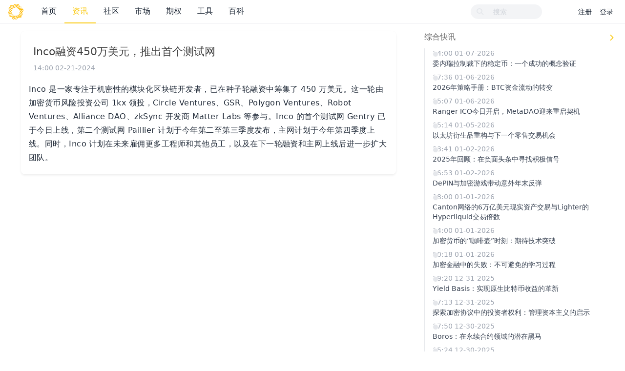

--- FILE ---
content_type: text/html; charset=utf-8
request_url: https://metanethub.com/presses/modular-blockchain-developer-inco-raises-4-5-million-launches-first-testnet
body_size: 6285
content:
<!DOCTYPE html>
<html>
  <head>
    <meta charset='utf-8'>
    <meta name="viewport" content="width=device-width, initial-scale=1, maximum-scale=1, user-scalable=no">
    <meta name="theme" content="auto">
    <meta name='description' content='Inco是一家专注于机密性的模块化区块链开发者，已在种子轮融资中筹集了450万美元。这一轮由加密货币风险投资公司1kx领投，Circle Ventures、GSR、Polygon Ventures、Robot Ventures、Alliance DAO、zkSync开发商Matter Labs等参与。Inco的首个测试网Gentry已于今日上线，第二个测试网Paillier计划于今年第二至第三季度发布，主网计划于今年第四季度上线。同时，Inco计划在未来雇佣更多工程师和其他员工，以及在下一轮融资和主网上线后进一步扩大团队。'>
    <meta name='keywords' content='比特币, 以太坊, Web3, 区块链学习, MetanetHub, 元网资讯, 数字货币行情, 加密货币期权数据, BTC 价格, ETH 价格, SOL 价格, 比特币期权, NFT, 空投信息, 加密货币行情工具, 加密交易工具, DeFi'>
    <meta name="locale" content="zh-CN">
    <meta property="og:image:width" content="1200" />
    <meta property="og:image:height" content="630" />
    <title> 元网综合快讯 | Inco融资450万美元，推出首个测试网 | 专业的加密货币资讯和区块链技术交流平台</title>
      <meta property="og:title" content=" 元网综合快讯 | Inco融资450万美元，推出首个测试网 | 专业的加密货币资讯和区块链技术交流平台">
<meta property="og:type" content="article">
<meta property="og:site_name" content="元网">
<meta property="og:description" content="Inco是一家专注于机密性的模块化区块链开发者，已在种子轮融资中筹集了450万美元。这一轮由加密货币风险投资公司1kx领投，Circle Ventures、GSR、Polygon Ventures、Robot Ventures、Alliance DAO、zkSync开发商Matter Labs等参与。Inco的首个测试网Gentry已于今日上线，第二个测试网Paillier计划于今年第二至第三季度发布，主网计划于今年第四季度上线。同时，Inco计划在未来雇佣更多工程师和其他员工，以及在下一轮融资和主网上线后进一步扩大团队。">
<meta property="og:image" content="https://metanethub.com/page_logo.png">
    <meta name="apple-mobile-web-app-capable" content="no">
    <meta content='True' name='HandheldFriendly'>
    <link rel="alternate" type="application/rss+xml" title="Subscribe" href="https://metanethub.com/topics/feed">
    <meta name="theme-color" media="(prefers-color-scheme: light)" content="#FFFFFF">
    <meta name="theme-color" media="(prefers-color-scheme: dark)"  content="#171717">
    <meta http-equiv='content-language' content="zh">
    <link rel="manifest" href="/manifest.webmanifest">
    <link rel="stylesheet" href="/packs/css/front-7b653dd1.css" data-turbolinks-track="reload" />
    
    
    <script src="/packs/js/runtime-faf8ee2dc88ab3839afd.js"></script>
<script src="/packs/js/354-a6404c6076078fb4d143.js"></script>
<script src="/packs/js/application-42a537b7e251249c29d2.js"></script>
    
    <meta name="action-cable-url" content="/cable" />
    <meta name="csrf-param" content="authenticity_token" />
<meta name="csrf-token" content="EKo0V2xWf6l3lcvuVE_FQL6wu6nLVuQITjuIZ_9HehLSjD9S8eGCCuvNtVFvegY-uG_DvUq5QlLSxEScIzwuVw" />
    <link rel="icon" href="https://metanethub.com/page_logo.png">
<link rel="apple-touch-icon" href="https://metanethub.com/page_logo.png">
    <meta name="twitter:card" content="summary">
    <meta property="twitter:title" content="元网综合快讯 | Inco融资450万美元，推出首个测试网">
    <meta name="generator" content="Metanethub">
      <meta property="twitter:description" content="Inco是一家专注于机密性的模块化区块链开发者，已在种子轮融资中筹集了450万美元。这一轮由加密货币风险投资公司1kx领投，Circle Ventures、GSR、Polygon Ventures、Robot Ventures、Alliance DAO、zkSync开发商Matter Labs等参与。Inco的首个测试网Gentry已于今日上线，第二个测试网Paillier计划于今年第二至第三季度发布，主网计划于今年第四季度上线。同时，Inco计划在未来雇佣更多工程师和其他员工，以及在下一轮融资和主网上线后进一步扩大团队。">
    <script defer data-domain="metanethub.com" src="https://plausible.metanethub.com/js/script.js"></script>
  </head>
  <body class="page-presses" data-controller-name="presses">
    <div class="flex items-stretch header navbar navbar-expand-md">
      <div class="container relative z-50 px-3 flex flex-wrap items-center mx-auto xl:px-0 md:flex-nowrap">
        <a href="/" class="hidden md:flex items-center space-x-3 rtl:space-x-reverse">
          <img src="/page_logo.png" class="w-8 h-8 text-gray-200 dark:text-gray-600" alt="Metanethub" loading="lazy">
        </a>
        <button id="navbar-toggler" class="navbar-toggler" type="button">
          <span class="flex items-center justify-end"><i class="fa fa-bars"></i></span>
        </button>
        <div id="main-navbar"  class="items-center justify-between hidden md:flex md:w-auto">
          
          <ul id="main-nav-menu" class="navbar-nav my-0 md:mx-5 flex flex-md-row list-none flex-col md:flex-row">
  <li class="nav-item"><a class="nav-link" href="/">首页</a></li><li class="nav-item"><a class="nav-link active" href="/presses">资讯</a></li><li class="nav-item"><a class="nav-link" href="/community">社区</a></li><li class="nav-item"><a class="nav-link" href="/market">市场</a></li><li class="nav-item"><a class="nav-link" href="/options/oi">期权</a></li><li class="nav-item"><a class="nav-link" href="/tools">工具</a></li><li class="nav-item"><a class="nav-link" href="/academy">百科</a></li>
  
</ul>

        </div>
        <span class="md:hidden">
          资讯
        </span>
        <div class="navbar-right">
          <form class="form-search active" action="/search" method="GET">
            <i class="fa btn-search fa-search"></i>
            <input type="text" name="q" value="" placeholder="搜索"></input>
        </form>
        <ul class="nav navbar-nav user-bar">
      <li class="nav-item"><a class="nav-link" href="/account/sign_up">注册</a></li>
    <li class="nav-item"><a class="nav-link" href="/account/sign_in">登录</a></li>
</ul>

      </div>
    </div>
  </div>
  
  <div id="main" class="container mx-auto md:px-3 lg:px-0 md:my-4">
    
    <div class="flex flex-col gap-4 lg:flex-row">
  <div class="grow md:w-2/3 max-w-screen-md mx-auto">
    <div class="mb-4 topic-detail card">
      <div class="card-header media clearfix divide-y divide-blue-200">
  <div class="media-body">
    <h1 class="media-heading">
      <span class="title">
        Inco融资450万美元，推出首个测试网
      </span>
    </h1>

    <div class="info">
      <time class="mb-1 text-sm font-normal leading-none text-gray-400 dark:text-gray-500">
        <time datetime="2024-02-21T14:00:00Z" data-local="time" data-format="%H:%M %m-%d-%Y">14:00 02-21-2024</time>
      </time>
    </div>
  </div>
</div>
      <div class="card-body markdown markdown-toc">
        <p>Inco 是一家专注于机密性的模块化区块链开发者，已在种子轮融资中筹集了 450 万美元。这一轮由加密货币风险投资公司 1kx 领投，Circle Ventures、GSR、Polygon Ventures、Robot Ventures、Alliance DAO、zkSync 开发商 Matter Labs 等参与。Inco 的首个测试网 Gentry 已于今日上线，第二个测试网 Paillier 计划于今年第二至第三季度发布，主网计划于今年第四季度上线。同时，Inco 计划在未来雇佣更多工程师和其他员工，以及在下一轮融资和主网上线后进一步扩大团队。</p>
      </div>
    </div>
  </div>
    <div class="md:w-1/3 sm:w-full">
      <div class="px-3" id="flash_news">
        <h2 class="flex justify-between items-center text-base font-medium">
  <span class="title-span">
    综合快讯
  </span>
  <div class="flex justify-end">
      <a class="" rel="nofollow" data-remote="true" href="/presses/flash_news?id=modular-blockchain-developer-inco-raises-4-5-million-launches-first-testnet&amp;page=2&amp;per_page=6">
        <svg xmlns="http://www.w3.org/2000/svg" viewBox="0 0 20 20" fill="currentColor" class="w-6 h-6 text-yellow-300"><path fill_rule="evenodd" d="M8.22 5.22a.75.75 0 0 1 1.06 0l4.25 4.25a.75.75 0 0 1 0 1.06l-4.25 4.25a.75.75 0 0 1-1.06-1.06L11.94 10 8.22 6.28a.75.75 0 0 1 0-1.06Z" clip_rule="evenodd"></path></svg>
</a>  </div>
</h2>
<div class="">
  <ol class="timeline-border">
    <li class="mb-2 ms-4 news-7815">
  <div class="timeline-dot"></div>
  <time class="mb-1 text-sm font-normal leading-none text-gray-400 dark:text-gray-500">
    <time datetime="2026-01-07T14:00:00Z" data-local="time" data-format="%H:%M %m-%d-%Y">14:00 01-07-2026</time>
  </time>
  <a title="Venezuela’s sanctions are stablecoins’ proof of concept" href="/presses/venezuela-s-sanctions-are-stablecoins-proof-of-concept">
    <h3 class="text-sm font-normal text-gray-700 dark:text-white">
      委内瑞拉制裁下的稳定币：一个成功的概念验证
    </h3>
</a></li><li class="mb-2 ms-4 news-7813">
  <div class="timeline-dot"></div>
  <time class="mb-1 text-sm font-normal leading-none text-gray-400 dark:text-gray-500">
    <time datetime="2026-01-06T17:36:33Z" data-local="time" data-format="%H:%M %m-%d-%Y">17:36 01-06-2026</time>
  </time>
  <a title="The Strategy playbook looks different in 2026" href="/presses/the-strategy-playbook-looks-different-in-2026">
    <h3 class="text-sm font-normal text-gray-700 dark:text-white">
      2026年策略手册：BTC资金流动的转变
    </h3>
</a></li><li class="mb-2 ms-4 news-7814">
  <div class="timeline-dot"></div>
  <time class="mb-1 text-sm font-normal leading-none text-gray-400 dark:text-gray-500">
    <time datetime="2026-01-06T15:07:05Z" data-local="time" data-format="%H:%M %m-%d-%Y">15:07 01-06-2026</time>
  </time>
  <a title="Ranger’s ICO starts today, and MetaDAO eyes a reset" href="/presses/ranger-s-ico-starts-today-and-metadao-eyes-a-reset">
    <h3 class="text-sm font-normal text-gray-700 dark:text-white">
      Ranger ICO今日开启，MetaDAO迎来重启契机
    </h3>
</a></li><li class="mb-2 ms-4 news-7812">
  <div class="timeline-dot"></div>
  <time class="mb-1 text-sm font-normal leading-none text-gray-400 dark:text-gray-500">
    <time datetime="2026-01-05T15:14:17Z" data-local="time" data-format="%H:%M %m-%d-%Y">15:14 01-05-2026</time>
  </time>
  <a title="ETH derivatives reset and the next retail trade" href="/presses/eth-derivatives-reset-and-the-next-retail-trade">
    <h3 class="text-sm font-normal text-gray-700 dark:text-white">
      以太坊衍生品重构与下一个零售交易机会
    </h3>
</a></li><li class="mb-2 ms-4 news-7810">
  <div class="timeline-dot"></div>
  <time class="mb-1 text-sm font-normal leading-none text-gray-400 dark:text-gray-500">
    <time datetime="2026-01-02T23:41:06Z" data-local="time" data-format="%H:%M %m-%d-%Y">23:41 01-02-2026</time>
  </time>
  <a title="Friday charts: Finding good news, in spite of bad headlines" href="/presses/friday-charts-finding-good-news-in-spite-of-bad-headlines">
    <h3 class="text-sm font-normal text-gray-700 dark:text-white">
      2025年回顾：在负面头条中寻找积极信号
    </h3>
</a></li><li class="mb-2 ms-4 news-7811">
  <div class="timeline-dot"></div>
  <time class="mb-1 text-sm font-normal leading-none text-gray-400 dark:text-gray-500">
    <time datetime="2026-01-02T16:53:02Z" data-local="time" data-format="%H:%M %m-%d-%Y">16:53 01-02-2026</time>
  </time>
  <a title="DePIN and crypto gaming led a surprising end-of-year reboundIndices" href="/presses/depin-and-crypto-gaming-led-a-surprising-end-of-year-reboundindices">
    <h3 class="text-sm font-normal text-gray-700 dark:text-white">
      DePIN与加密游戏带动意外年末反弹
    </h3>
</a></li><li class="mb-2 ms-4 news-7807">
  <div class="timeline-dot"></div>
  <time class="mb-1 text-sm font-normal leading-none text-gray-400 dark:text-gray-500">
    <time datetime="2026-01-01T18:00:00Z" data-local="time" data-format="%H:%M %m-%d-%Y">18:00 01-01-2026</time>
  </time>
  <a title="Canton’s $6T RWA rails and Lighter’s Hyperliquid multiple" href="/presses/canton-s-6t-rwa-rails-and-lighter-s-hyperliquid-multiple">
    <h3 class="text-sm font-normal text-gray-700 dark:text-white">
      Canton网络的6万亿美元现实资产交易与Lighter的Hyperliquid交易倍数
    </h3>
</a></li><li class="mb-2 ms-4 news-7808">
  <div class="timeline-dot"></div>
  <time class="mb-1 text-sm font-normal leading-none text-gray-400 dark:text-gray-500">
    <time datetime="2026-01-01T14:00:00Z" data-local="time" data-format="%H:%M %m-%d-%Y">14:00 01-01-2026</time>
  </time>
  <a title="The long wait for crypto’s “coffee pot” moment" href="/presses/the-long-wait-for-crypto-s-coffee-pot-moment">
    <h3 class="text-sm font-normal text-gray-700 dark:text-white">
      加密货币的“咖啡壶”时刻：期待技术突破
    </h3>
</a></li><li class="mb-2 ms-4 news-7809">
  <div class="timeline-dot"></div>
  <time class="mb-1 text-sm font-normal leading-none text-gray-400 dark:text-gray-500">
    <time datetime="2026-01-01T00:18:58Z" data-local="time" data-format="%H:%M %m-%d-%Y">00:18 01-01-2026</time>
  </time>
  <a title="Failure is an option in crypto finance" href="/presses/failure-is-an-option-in-crypto-finance">
    <h3 class="text-sm font-normal text-gray-700 dark:text-white">
      加密金融中的失败：不可避免的学习过程
    </h3>
</a></li><li class="mb-2 ms-4 news-7805">
  <div class="timeline-dot"></div>
  <time class="mb-1 text-sm font-normal leading-none text-gray-400 dark:text-gray-500">
    <time datetime="2025-12-31T19:20:49Z" data-local="time" data-format="%H:%M %m-%d-%Y">19:20 12-31-2025</time>
  </time>
  <a title="Yield Basis is making native BTC yield a reality" href="/presses/yield-basis-is-making-native-btc-yield-a-reality">
    <h3 class="text-sm font-normal text-gray-700 dark:text-white">
      Yield Basis：实现原生比特币收益的革新
    </h3>
</a></li><li class="mb-2 ms-4 news-7806">
  <div class="timeline-dot"></div>
  <time class="mb-1 text-sm font-normal leading-none text-gray-400 dark:text-gray-500">
    <time datetime="2025-12-31T17:13:32Z" data-local="time" data-format="%H:%M %m-%d-%Y">17:13 12-31-2025</time>
  </time>
  <a title="Users are the best investors to have" href="/presses/users-are-the-best-investors-to-have">
    <h3 class="text-sm font-normal text-gray-700 dark:text-white">
      探索加密协议中的投资者权利：管理资本主义的启示
    </h3>
</a></li><li class="mb-2 ms-4 news-7802">
  <div class="timeline-dot"></div>
  <time class="mb-1 text-sm font-normal leading-none text-gray-400 dark:text-gray-500">
    <time datetime="2025-12-30T17:50:45Z" data-local="time" data-format="%H:%M %m-%d-%Y">17:50 12-30-2025</time>
  </time>
  <a title="A sleeper in the perps category" href="/presses/a-sleeper-in-the-perps-category">
    <h3 class="text-sm font-normal text-gray-700 dark:text-white">
      Boros：在永续合约领域的潜在黑马
    </h3>
</a></li><li class="mb-2 ms-4 news-7803">
  <div class="timeline-dot"></div>
  <time class="mb-1 text-sm font-normal leading-none text-gray-400 dark:text-gray-500">
    <time datetime="2025-12-30T15:24:59Z" data-local="time" data-format="%H:%M %m-%d-%Y">15:24 12-30-2025</time>
  </time>
  <a title="The old story of investing in new technology" href="/presses/the-old-story-of-investing-in-new-technology">
    <h3 class="text-sm font-normal text-gray-700 dark:text-white">
      投资新兴科技的老故事：从自行车热潮到加密货币泡沫
    </h3>
</a></li><li class="mb-2 ms-4 news-7804">
  <div class="timeline-dot"></div>
  <time class="mb-1 text-sm font-normal leading-none text-gray-400 dark:text-gray-500">
    <time datetime="2025-12-30T14:31:28Z" data-local="time" data-format="%H:%M %m-%d-%Y">14:31 12-30-2025</time>
  </time>
  <a title="2025 Reflections" href="/presses/2025-reflections">
    <h3 class="text-sm font-normal text-gray-700 dark:text-white">
      2025年回顾：区块链与加密货币的转折点
    </h3>
</a></li><li class="mb-2 ms-4 news-7801">
  <div class="timeline-dot"></div>
  <time class="mb-1 text-sm font-normal leading-none text-gray-400 dark:text-gray-500">
    <time datetime="2025-12-29T16:13:32Z" data-local="time" data-format="%H:%M %m-%d-%Y">16:13 12-29-2025</time>
  </time>
  <a title="The perps wars are heating up" href="/presses/the-perps-wars-are-heating-up">
    <h3 class="text-sm font-normal text-gray-700 dark:text-white">
      永续合约竞争加剧，Hyperliquid面临挑战
    </h3>
</a></li><li class="mb-2 ms-4 news-7800">
  <div class="timeline-dot"></div>
  <time class="mb-1 text-sm font-normal leading-none text-gray-400 dark:text-gray-500">
    <time datetime="2025-12-26T15:42:48Z" data-local="time" data-format="%H:%M %m-%d-%Y">15:42 12-26-2025</time>
  </time>
  <a title="Gold and silver won 2025" href="/presses/gold-and-silver-won-2025">
    <h3 class="text-sm font-normal text-gray-700 dark:text-white">
      黄金与白银在2025年脱颖而出
    </h3>
</a></li><li class="mb-2 ms-4 news-7799">
  <div class="timeline-dot"></div>
  <time class="mb-1 text-sm font-normal leading-none text-gray-400 dark:text-gray-500">
    <time datetime="2025-12-23T19:54:37Z" data-local="time" data-format="%H:%M %m-%d-%Y">19:54 12-23-2025</time>
  </time>
  <a title="Maple’s fundamentals are driving outperformance" href="/presses/maple-s-fundamentals-are-driving-outperformance">
    <h3 class="text-sm font-normal text-gray-700 dark:text-white">
      枫树（Maple）凭借强劲基本面实现超越市场表现
    </h3>
</a></li><li class="mb-2 ms-4 news-7797">
  <div class="timeline-dot"></div>
  <time class="mb-1 text-sm font-normal leading-none text-gray-400 dark:text-gray-500">
    <time datetime="2025-12-22T18:49:43Z" data-local="time" data-format="%H:%M %m-%d-%Y">18:49 12-22-2025</time>
  </time>
  <a title="The incredible, incomprehensible, possibly impossible world of trillion-dollar tech valuations" href="/presses/the-incredible-incomprehensible-possibly-impossible-world-of-trillion-dollar-tech-valuations">
    <h3 class="text-sm font-normal text-gray-700 dark:text-white">
      万亿市值科技公司：不可思议的未来与现状
    </h3>
</a></li><li class="mb-2 ms-4 news-7798">
  <div class="timeline-dot"></div>
  <time class="mb-1 text-sm font-normal leading-none text-gray-400 dark:text-gray-500">
    <time datetime="2025-12-22T16:27:50Z" data-local="time" data-format="%H:%M %m-%d-%Y">16:27 12-22-2025</time>
  </time>
  <a title="The year new tokens died" href="/presses/the-year-new-tokens-died">
    <h3 class="text-sm font-normal text-gray-700 dark:text-white">
      2025年新代币的崩溃与市场表现
    </h3>
</a></li><li class="mb-2 ms-4 news-7795">
  <div class="timeline-dot"></div>
  <time class="mb-1 text-sm font-normal leading-none text-gray-400 dark:text-gray-500">
    <time datetime="2025-12-19T18:50:02Z" data-local="time" data-format="%H:%M %m-%d-%Y">18:50 12-19-2025</time>
  </time>
  <a title="Grinch rally: Crypto indices track lower through the week" href="/presses/grinch-rally-crypto-indices-track-lower-through-the-week">
    <h3 class="text-sm font-normal text-gray-700 dark:text-white">
      加密市场持续低迷：风险资产与加密指数本周表现不佳
    </h3>
</a></li>
  </ol>
</div>

      </div>
    </div>
</div>

  </div>
  <footer class="bg-gray-50 dark:bg-gray-900" data-turbolinks-permanent >
  <div class="container px-3 lg:px-0">
    <div class="flex flex-col gap-4 md:flex-row">
      <div class="w-full md:w-1/4">
        <a class="" href="/">
          <div class="mb-4 md:mb-0">
            <h3 class="text-lg font-bold">Metanethub 元网</h3>
            <p>加密货币技术学习、投资交流。</p>
          </div>
</a>        <div class="text-gray-500 dark:hover:text-white mt-4">
          <span>添加站长微信交流：huangwenwei_com</span>
        </div>
      </div>
      <div class="w-full md:w-1/4">
        <ul class="px-0 space-x-1 text-gray-500 dark:text-gray-400 font-medium list-none">
          <li class="mb-4">
            <p>编辑：<a href="/cdn-cgi/l/email-protection" class="__cf_email__" data-cfemail="83e6e7eaf7ecf1c3eee6f7e2ede6f7ebf6e1ade0ecee">[email&#160;protected]</a></p>
          </li>
          <li class="mb-4">
            <p>商务：<a href="/cdn-cgi/l/email-protection" class="__cf_email__" data-cfemail="c0a2b5b3a9aea5b3b380ada5b4a1aea5b4a8b5a2eea3afad">[email&#160;protected]</a></p>
          </li>
        </ul>
        <ul class="px-0 flex flex-wrap gap-4 text-gray-500 dark:text-gray-400 font-medium list-none">
          <li class="">
            <a href="https://x.com/metanethub" class="text-gray-500 hover:text-gray-900 dark:hover:text-white" target="_blank">
              <i class="fa-brands fa-x-twitter"></i>
            </a>
          </li>
          <li class="">
            <a href="https://t.me/sg8980" class="text-gray-500 hover:text-gray-900 dark:hover:text-white" target="_blank">
              <i class="fa-brands fa-telegram"></i>
            </a>
          </li>
        </ul>
      </div>
      <div class="w-full md:w-1/4">
        <div class="flex flex-col items-center md:items-start">
          <img alt="WeChat QR Code" class="w-28 h-28" src="/metanethub_wechat.jpg" loading="lazy" />
          <p class="text-sm text-gray-500 dark:text-gray-400 text-center md:text-left">扫码关注公众号</p>
        </div>
      </div>
    </div>
    <hr class="my-6 border-gray-200 sm:mx-auto dark:border-gray-700 lg:my-8" />
    <div class="flex">
      <span>
        © 2026 <a class="hover:underline" href="/">元网版权所有</a>
      </span>
    </div>
  </div>
</footer>

  <script data-cfasync="false" src="/cdn-cgi/scripts/5c5dd728/cloudflare-static/email-decode.min.js"></script><script type="text/javascript" data-turbolinks-eval="false">
    App.root_url = "https://metanethub.com/";
    App.asset_url = "";
    App.twemoji_url = "https://twemoji.ruby-china.com/2";
    App.locale = "zh-CN";
  </script>
    <script type="text/javascript">
    $(document).ready(function(){
      $.post("/presses/modular-blockchain-developer-inco-raises-4-5-million-launches-first-testnet/read");
    })
  </script>

  <div class="zoom-overlay"></div>
<script defer src="https://static.cloudflareinsights.com/beacon.min.js/vcd15cbe7772f49c399c6a5babf22c1241717689176015" integrity="sha512-ZpsOmlRQV6y907TI0dKBHq9Md29nnaEIPlkf84rnaERnq6zvWvPUqr2ft8M1aS28oN72PdrCzSjY4U6VaAw1EQ==" data-cf-beacon='{"version":"2024.11.0","token":"81fe672fa6e34edd871236a8d6c6a082","r":1,"server_timing":{"name":{"cfCacheStatus":true,"cfEdge":true,"cfExtPri":true,"cfL4":true,"cfOrigin":true,"cfSpeedBrain":true},"location_startswith":null}}' crossorigin="anonymous"></script>
</body>
</html>


--- FILE ---
content_type: text/css
request_url: https://metanethub.com/packs/css/front-7b653dd1.css
body_size: 56940
content:
/*!
 * Bootstrap v5.1.3 (https://getbootstrap.com/)
 * Copyright 2011-2021 The Bootstrap Authors
 * Copyright 2011-2021 Twitter, Inc.
 * Licensed under MIT (https://github.com/twbs/bootstrap/blob/main/LICENSE)
 */:root{--bs-blue:#225eda;--bs-indigo:#6610f2;--bs-purple:#6f42c1;--bs-pink:#d63384;--bs-red:#eb5424;--bs-orange:#fd7e14;--bs-yellow:#dbc12d;--bs-green:#19a302;--bs-teal:#20c997;--bs-cyan:#0dcaf0;--bs-white:#fff;--bs-gray:#6c757d;--bs-gray-dark:#343a40;--bs-gray-100:#f8f9fa;--bs-gray-200:#e9ecef;--bs-gray-300:#dee2e6;--bs-gray-400:#ced4da;--bs-gray-500:#adb5bd;--bs-gray-600:#6c757d;--bs-gray-700:#495057;--bs-gray-800:#343a40;--bs-gray-900:#212529;--bs-primary:#225eda;--bs-secondary:#6c757d;--bs-success:#19a302;--bs-info:#0dcaf0;--bs-warning:#dbc12d;--bs-danger:#eb5424;--bs-light:#f8f9fa;--bs-dark:#212529;--bs-primary-rgb:34,94,218;--bs-secondary-rgb:108,117,125;--bs-success-rgb:25,163,2;--bs-info-rgb:13,202,240;--bs-warning-rgb:219,193,45;--bs-danger-rgb:235,84,36;--bs-light-rgb:248,249,250;--bs-dark-rgb:33,37,41;--bs-white-rgb:255,255,255;--bs-black-rgb:0,0,0;--bs-body-color-rgb:33,37,41;--bs-body-bg-rgb:255,255,255;--bs-font-sans-serif:Helvetica,Arial,"PingFang SC","Noto Sans",Roboto,"Microsoft Yahei",sans-serif;--bs-font-monospace:SFMono-Regular,Menlo,Monaco,Consolas,"Liberation Mono","Courier New",monospace;--bs-gradient:linear-gradient(180deg,hsla(0,0%,100%,.15),hsla(0,0%,100%,0));--bs-body-font-family:var(--bs-font-sans-serif);--bs-body-font-size:0.875rem;--bs-body-font-weight:400;--bs-body-line-height:1.5;--bs-body-color:#212529;--bs-body-bg:#fff}@media(prefers-reduced-motion:no-preference){:root{scroll-behavior:smooth}}body{-webkit-text-size-adjust:100%;-webkit-tap-highlight-color:rgba(0,0,0,0);background-color:#fff;background-color:var(--bs-body-bg);color:#212529;color:var(--bs-body-color);font-family:Helvetica,Arial,PingFang SC,Noto Sans,Roboto,Microsoft Yahei,sans-serif;font-family:var(--bs-body-font-family);font-size:.875rem;font-size:var(--bs-body-font-size);font-weight:400;font-weight:var(--bs-body-font-weight);line-height:1.5;line-height:var(--bs-body-line-height);margin:0;text-align:var(--bs-body-text-align)}hr{background-color:currentColor;border:0;color:inherit;margin:1rem 0;opacity:.25}hr:not([size]){height:1px}h1,h2,h3,h4,h5,h6{font-weight:500;line-height:1.2;margin-bottom:.5rem;margin-top:0}h1{font-size:calc(1.34375rem + 1.125vw)}@media(min-width:1200px){h1{font-size:2.1875rem}}h2{font-size:calc(1.3rem + .6vw)}@media(min-width:1200px){h2{font-size:1.75rem}}h3{font-size:calc(1.27813rem + .3375vw)}@media(min-width:1200px){h3{font-size:1.53125rem}}h4{font-size:calc(1.25625rem + .075vw)}@media(min-width:1200px){h4{font-size:1.3125rem}}h5{font-size:1.09375rem}h6{font-size:.875rem}p{margin-bottom:1rem;margin-top:0}abbr[data-bs-original-title],abbr[title]{cursor:help;-webkit-text-decoration:underline dotted;text-decoration:underline dotted;-webkit-text-decoration-skip-ink:none;text-decoration-skip-ink:none}address{font-style:normal;line-height:inherit;margin-bottom:1rem}ol,ul{padding-left:2rem}dl,ol,ul{margin-bottom:1rem;margin-top:0}ol ol,ol ul,ul ol,ul ul{margin-bottom:0}dt{font-weight:700}dd{margin-bottom:.5rem;margin-left:0}blockquote{margin:0 0 1rem}b,strong{font-weight:bolder}small{font-size:.875em}mark{background-color:#fcf8e3;padding:.2em}sub,sup{font-size:.75em;line-height:0;position:relative;vertical-align:baseline}sub{bottom:-.25em}sup{top:-.5em}a{color:#225eda;text-decoration:underline}a:hover{color:#1b4bae}a:not([href]):not([class]),a:not([href]):not([class]):hover{color:inherit;text-decoration:none}code,kbd,pre,samp{direction:ltr;font-family:SFMono-Regular,Menlo,Monaco,Consolas,Liberation Mono,Courier New,monospace;font-family:var(--bs-font-monospace);font-size:1em;unicode-bidi:bidi-override}pre{display:block;font-size:.875em;margin-bottom:1rem;margin-top:0;overflow:auto}pre code{color:inherit;font-size:inherit;word-break:normal}code{word-wrap:break-word;color:#d63384;font-size:.875em}a>code{color:inherit}kbd{background-color:#212529;border-radius:.2rem;color:#fff;font-size:.875em;padding:.2rem .4rem}kbd kbd{font-size:1em;font-weight:700;padding:0}figure{margin:0 0 1rem}img,svg{vertical-align:middle}table{border-collapse:collapse;caption-side:bottom}caption{color:#6c757d;padding-bottom:.5rem;padding-top:.5rem;text-align:left}th{text-align:inherit;text-align:-webkit-match-parent}tbody,td,tfoot,th,thead,tr{border:0 solid;border-color:inherit}label{display:inline-block}button{border-radius:0}button:focus:not(:focus-visible){outline:0}button,input,optgroup,select,textarea{font-family:inherit;font-size:inherit;line-height:inherit;margin:0}button,select{text-transform:none}[role=button]{cursor:pointer}select{word-wrap:normal}select:disabled{opacity:1}[list]::-webkit-calendar-picker-indicator{display:none}[type=button],[type=reset],[type=submit],button{-webkit-appearance:button}[type=button]:not(:disabled),[type=reset]:not(:disabled),[type=submit]:not(:disabled),button:not(:disabled){cursor:pointer}::-moz-focus-inner{border-style:none;padding:0}textarea{resize:vertical}fieldset{border:0;margin:0;min-width:0;padding:0}legend{float:left;font-size:calc(1.275rem + .3vw);line-height:inherit;margin-bottom:.5rem;padding:0;width:100%}@media(min-width:1200px){legend{font-size:1.5rem}}legend+*{clear:left}::-webkit-datetime-edit-day-field,::-webkit-datetime-edit-fields-wrapper,::-webkit-datetime-edit-hour-field,::-webkit-datetime-edit-minute,::-webkit-datetime-edit-month-field,::-webkit-datetime-edit-text,::-webkit-datetime-edit-year-field{padding:0}::-webkit-inner-spin-button{height:auto}[type=search]{-webkit-appearance:textfield;outline-offset:-2px}::-webkit-search-decoration{-webkit-appearance:none}::-webkit-color-swatch-wrapper{padding:0}::file-selector-button{font:inherit}::-webkit-file-upload-button{-webkit-appearance:button;font:inherit}output{display:inline-block}iframe{border:0}summary{cursor:pointer;display:list-item}progress{vertical-align:baseline}[hidden]{display:none!important}.img-fluid,.img-thumbnail{height:auto;max-width:100%}.img-thumbnail{background-color:#fff;border:1px solid #dee2e6;border-radius:.25rem;padding:.25rem}.figure{display:inline-block}.figure-img{line-height:1;margin-bottom:.5rem}.figure-caption{color:#6c757d;font-size:.875em}.row{--bs-gutter-x:1.5rem;--bs-gutter-y:0;display:flex;flex-wrap:wrap;margin-left:calc(var(--bs-gutter-x)*-.5);margin-right:calc(var(--bs-gutter-x)*-.5);margin-top:calc(var(--bs-gutter-y)*-1)}.row>*{flex-shrink:0;margin-top:var(--bs-gutter-y);max-width:100%;padding-left:calc(var(--bs-gutter-x)*.5);padding-right:calc(var(--bs-gutter-x)*.5);width:100%}.col{flex:1 0}.row-cols-auto>*{flex:0 0 auto;width:auto}.row-cols-1>*{flex:0 0 auto;width:100%}.row-cols-2>*{flex:0 0 auto;width:50%}.row-cols-3>*{flex:0 0 auto;width:33.3333333333%}.row-cols-4>*{flex:0 0 auto;width:25%}.row-cols-5>*{flex:0 0 auto;width:20%}.row-cols-6>*{flex:0 0 auto;width:16.6666666667%}.col-auto{flex:0 0 auto;width:auto}.col-1{flex:0 0 auto;width:8.33333333%}.col-2{flex:0 0 auto;width:16.66666667%}.col-3{flex:0 0 auto;width:25%}.col-4{flex:0 0 auto;width:33.33333333%}.col-5{flex:0 0 auto;width:41.66666667%}.col-6{flex:0 0 auto;width:50%}.col-7{flex:0 0 auto;width:58.33333333%}.col-8{flex:0 0 auto;width:66.66666667%}.col-9{flex:0 0 auto;width:75%}.col-10{flex:0 0 auto;width:83.33333333%}.col-11{flex:0 0 auto;width:91.66666667%}.col-12{flex:0 0 auto;width:100%}.offset-1{margin-left:8.33333333%}.offset-2{margin-left:16.66666667%}.offset-3{margin-left:25%}.offset-4{margin-left:33.33333333%}.offset-5{margin-left:41.66666667%}.offset-6{margin-left:50%}.offset-7{margin-left:58.33333333%}.offset-8{margin-left:66.66666667%}.offset-9{margin-left:75%}.offset-10{margin-left:83.33333333%}.offset-11{margin-left:91.66666667%}.g-0,.gx-0{--bs-gutter-x:0}.g-0,.gy-0{--bs-gutter-y:0}.g-1,.gx-1{--bs-gutter-x:0.25rem}.g-1,.gy-1{--bs-gutter-y:0.25rem}.g-2,.gx-2{--bs-gutter-x:0.5rem}.g-2,.gy-2{--bs-gutter-y:0.5rem}.g-3,.gx-3{--bs-gutter-x:1rem}.g-3,.gy-3{--bs-gutter-y:1rem}.g-4,.gx-4{--bs-gutter-x:1.5rem}.g-4,.gy-4{--bs-gutter-y:1.5rem}.g-5,.gx-5{--bs-gutter-x:3rem}.g-5,.gy-5{--bs-gutter-y:3rem}@media(min-width:576px){.col-sm{flex:1 0}.row-cols-sm-auto>*{flex:0 0 auto;width:auto}.row-cols-sm-1>*{flex:0 0 auto;width:100%}.row-cols-sm-2>*{flex:0 0 auto;width:50%}.row-cols-sm-3>*{flex:0 0 auto;width:33.3333333333%}.row-cols-sm-4>*{flex:0 0 auto;width:25%}.row-cols-sm-5>*{flex:0 0 auto;width:20%}.row-cols-sm-6>*{flex:0 0 auto;width:16.6666666667%}.col-sm-auto{flex:0 0 auto;width:auto}.col-sm-1{flex:0 0 auto;width:8.33333333%}.col-sm-2{flex:0 0 auto;width:16.66666667%}.col-sm-3{flex:0 0 auto;width:25%}.col-sm-4{flex:0 0 auto;width:33.33333333%}.col-sm-5{flex:0 0 auto;width:41.66666667%}.col-sm-6{flex:0 0 auto;width:50%}.col-sm-7{flex:0 0 auto;width:58.33333333%}.col-sm-8{flex:0 0 auto;width:66.66666667%}.col-sm-9{flex:0 0 auto;width:75%}.col-sm-10{flex:0 0 auto;width:83.33333333%}.col-sm-11{flex:0 0 auto;width:91.66666667%}.col-sm-12{flex:0 0 auto;width:100%}.offset-sm-0{margin-left:0}.offset-sm-1{margin-left:8.33333333%}.offset-sm-2{margin-left:16.66666667%}.offset-sm-3{margin-left:25%}.offset-sm-4{margin-left:33.33333333%}.offset-sm-5{margin-left:41.66666667%}.offset-sm-6{margin-left:50%}.offset-sm-7{margin-left:58.33333333%}.offset-sm-8{margin-left:66.66666667%}.offset-sm-9{margin-left:75%}.offset-sm-10{margin-left:83.33333333%}.offset-sm-11{margin-left:91.66666667%}.g-sm-0,.gx-sm-0{--bs-gutter-x:0}.g-sm-0,.gy-sm-0{--bs-gutter-y:0}.g-sm-1,.gx-sm-1{--bs-gutter-x:0.25rem}.g-sm-1,.gy-sm-1{--bs-gutter-y:0.25rem}.g-sm-2,.gx-sm-2{--bs-gutter-x:0.5rem}.g-sm-2,.gy-sm-2{--bs-gutter-y:0.5rem}.g-sm-3,.gx-sm-3{--bs-gutter-x:1rem}.g-sm-3,.gy-sm-3{--bs-gutter-y:1rem}.g-sm-4,.gx-sm-4{--bs-gutter-x:1.5rem}.g-sm-4,.gy-sm-4{--bs-gutter-y:1.5rem}.g-sm-5,.gx-sm-5{--bs-gutter-x:3rem}.g-sm-5,.gy-sm-5{--bs-gutter-y:3rem}}@media(min-width:768px){.col-md{flex:1 0}.row-cols-md-auto>*{flex:0 0 auto;width:auto}.row-cols-md-1>*{flex:0 0 auto;width:100%}.row-cols-md-2>*{flex:0 0 auto;width:50%}.row-cols-md-3>*{flex:0 0 auto;width:33.3333333333%}.row-cols-md-4>*{flex:0 0 auto;width:25%}.row-cols-md-5>*{flex:0 0 auto;width:20%}.row-cols-md-6>*{flex:0 0 auto;width:16.6666666667%}.col-md-auto{flex:0 0 auto;width:auto}.col-md-1{flex:0 0 auto;width:8.33333333%}.col-md-2{flex:0 0 auto;width:16.66666667%}.col-md-3{flex:0 0 auto;width:25%}.col-md-4{flex:0 0 auto;width:33.33333333%}.col-md-5{flex:0 0 auto;width:41.66666667%}.col-md-6{flex:0 0 auto;width:50%}.col-md-7{flex:0 0 auto;width:58.33333333%}.col-md-8{flex:0 0 auto;width:66.66666667%}.col-md-9{flex:0 0 auto;width:75%}.col-md-10{flex:0 0 auto;width:83.33333333%}.col-md-11{flex:0 0 auto;width:91.66666667%}.col-md-12{flex:0 0 auto;width:100%}.offset-md-0{margin-left:0}.offset-md-1{margin-left:8.33333333%}.offset-md-2{margin-left:16.66666667%}.offset-md-3{margin-left:25%}.offset-md-4{margin-left:33.33333333%}.offset-md-5{margin-left:41.66666667%}.offset-md-6{margin-left:50%}.offset-md-7{margin-left:58.33333333%}.offset-md-8{margin-left:66.66666667%}.offset-md-9{margin-left:75%}.offset-md-10{margin-left:83.33333333%}.offset-md-11{margin-left:91.66666667%}.g-md-0,.gx-md-0{--bs-gutter-x:0}.g-md-0,.gy-md-0{--bs-gutter-y:0}.g-md-1,.gx-md-1{--bs-gutter-x:0.25rem}.g-md-1,.gy-md-1{--bs-gutter-y:0.25rem}.g-md-2,.gx-md-2{--bs-gutter-x:0.5rem}.g-md-2,.gy-md-2{--bs-gutter-y:0.5rem}.g-md-3,.gx-md-3{--bs-gutter-x:1rem}.g-md-3,.gy-md-3{--bs-gutter-y:1rem}.g-md-4,.gx-md-4{--bs-gutter-x:1.5rem}.g-md-4,.gy-md-4{--bs-gutter-y:1.5rem}.g-md-5,.gx-md-5{--bs-gutter-x:3rem}.g-md-5,.gy-md-5{--bs-gutter-y:3rem}}@media(min-width:992px){.col-lg{flex:1 0}.row-cols-lg-auto>*{flex:0 0 auto;width:auto}.row-cols-lg-1>*{flex:0 0 auto;width:100%}.row-cols-lg-2>*{flex:0 0 auto;width:50%}.row-cols-lg-3>*{flex:0 0 auto;width:33.3333333333%}.row-cols-lg-4>*{flex:0 0 auto;width:25%}.row-cols-lg-5>*{flex:0 0 auto;width:20%}.row-cols-lg-6>*{flex:0 0 auto;width:16.6666666667%}.col-lg-auto{flex:0 0 auto;width:auto}.col-lg-1{flex:0 0 auto;width:8.33333333%}.col-lg-2{flex:0 0 auto;width:16.66666667%}.col-lg-3{flex:0 0 auto;width:25%}.col-lg-4{flex:0 0 auto;width:33.33333333%}.col-lg-5{flex:0 0 auto;width:41.66666667%}.col-lg-6{flex:0 0 auto;width:50%}.col-lg-7{flex:0 0 auto;width:58.33333333%}.col-lg-8{flex:0 0 auto;width:66.66666667%}.col-lg-9{flex:0 0 auto;width:75%}.col-lg-10{flex:0 0 auto;width:83.33333333%}.col-lg-11{flex:0 0 auto;width:91.66666667%}.col-lg-12{flex:0 0 auto;width:100%}.offset-lg-0{margin-left:0}.offset-lg-1{margin-left:8.33333333%}.offset-lg-2{margin-left:16.66666667%}.offset-lg-3{margin-left:25%}.offset-lg-4{margin-left:33.33333333%}.offset-lg-5{margin-left:41.66666667%}.offset-lg-6{margin-left:50%}.offset-lg-7{margin-left:58.33333333%}.offset-lg-8{margin-left:66.66666667%}.offset-lg-9{margin-left:75%}.offset-lg-10{margin-left:83.33333333%}.offset-lg-11{margin-left:91.66666667%}.g-lg-0,.gx-lg-0{--bs-gutter-x:0}.g-lg-0,.gy-lg-0{--bs-gutter-y:0}.g-lg-1,.gx-lg-1{--bs-gutter-x:0.25rem}.g-lg-1,.gy-lg-1{--bs-gutter-y:0.25rem}.g-lg-2,.gx-lg-2{--bs-gutter-x:0.5rem}.g-lg-2,.gy-lg-2{--bs-gutter-y:0.5rem}.g-lg-3,.gx-lg-3{--bs-gutter-x:1rem}.g-lg-3,.gy-lg-3{--bs-gutter-y:1rem}.g-lg-4,.gx-lg-4{--bs-gutter-x:1.5rem}.g-lg-4,.gy-lg-4{--bs-gutter-y:1.5rem}.g-lg-5,.gx-lg-5{--bs-gutter-x:3rem}.g-lg-5,.gy-lg-5{--bs-gutter-y:3rem}}@media(min-width:1200px){.col-xl{flex:1 0}.row-cols-xl-auto>*{flex:0 0 auto;width:auto}.row-cols-xl-1>*{flex:0 0 auto;width:100%}.row-cols-xl-2>*{flex:0 0 auto;width:50%}.row-cols-xl-3>*{flex:0 0 auto;width:33.3333333333%}.row-cols-xl-4>*{flex:0 0 auto;width:25%}.row-cols-xl-5>*{flex:0 0 auto;width:20%}.row-cols-xl-6>*{flex:0 0 auto;width:16.6666666667%}.col-xl-auto{flex:0 0 auto;width:auto}.col-xl-1{flex:0 0 auto;width:8.33333333%}.col-xl-2{flex:0 0 auto;width:16.66666667%}.col-xl-3{flex:0 0 auto;width:25%}.col-xl-4{flex:0 0 auto;width:33.33333333%}.col-xl-5{flex:0 0 auto;width:41.66666667%}.col-xl-6{flex:0 0 auto;width:50%}.col-xl-7{flex:0 0 auto;width:58.33333333%}.col-xl-8{flex:0 0 auto;width:66.66666667%}.col-xl-9{flex:0 0 auto;width:75%}.col-xl-10{flex:0 0 auto;width:83.33333333%}.col-xl-11{flex:0 0 auto;width:91.66666667%}.col-xl-12{flex:0 0 auto;width:100%}.offset-xl-0{margin-left:0}.offset-xl-1{margin-left:8.33333333%}.offset-xl-2{margin-left:16.66666667%}.offset-xl-3{margin-left:25%}.offset-xl-4{margin-left:33.33333333%}.offset-xl-5{margin-left:41.66666667%}.offset-xl-6{margin-left:50%}.offset-xl-7{margin-left:58.33333333%}.offset-xl-8{margin-left:66.66666667%}.offset-xl-9{margin-left:75%}.offset-xl-10{margin-left:83.33333333%}.offset-xl-11{margin-left:91.66666667%}.g-xl-0,.gx-xl-0{--bs-gutter-x:0}.g-xl-0,.gy-xl-0{--bs-gutter-y:0}.g-xl-1,.gx-xl-1{--bs-gutter-x:0.25rem}.g-xl-1,.gy-xl-1{--bs-gutter-y:0.25rem}.g-xl-2,.gx-xl-2{--bs-gutter-x:0.5rem}.g-xl-2,.gy-xl-2{--bs-gutter-y:0.5rem}.g-xl-3,.gx-xl-3{--bs-gutter-x:1rem}.g-xl-3,.gy-xl-3{--bs-gutter-y:1rem}.g-xl-4,.gx-xl-4{--bs-gutter-x:1.5rem}.g-xl-4,.gy-xl-4{--bs-gutter-y:1.5rem}.g-xl-5,.gx-xl-5{--bs-gutter-x:3rem}.g-xl-5,.gy-xl-5{--bs-gutter-y:3rem}}@media(min-width:1400px){.col-xxl{flex:1 0}.row-cols-xxl-auto>*{flex:0 0 auto;width:auto}.row-cols-xxl-1>*{flex:0 0 auto;width:100%}.row-cols-xxl-2>*{flex:0 0 auto;width:50%}.row-cols-xxl-3>*{flex:0 0 auto;width:33.3333333333%}.row-cols-xxl-4>*{flex:0 0 auto;width:25%}.row-cols-xxl-5>*{flex:0 0 auto;width:20%}.row-cols-xxl-6>*{flex:0 0 auto;width:16.6666666667%}.col-xxl-auto{flex:0 0 auto;width:auto}.col-xxl-1{flex:0 0 auto;width:8.33333333%}.col-xxl-2{flex:0 0 auto;width:16.66666667%}.col-xxl-3{flex:0 0 auto;width:25%}.col-xxl-4{flex:0 0 auto;width:33.33333333%}.col-xxl-5{flex:0 0 auto;width:41.66666667%}.col-xxl-6{flex:0 0 auto;width:50%}.col-xxl-7{flex:0 0 auto;width:58.33333333%}.col-xxl-8{flex:0 0 auto;width:66.66666667%}.col-xxl-9{flex:0 0 auto;width:75%}.col-xxl-10{flex:0 0 auto;width:83.33333333%}.col-xxl-11{flex:0 0 auto;width:91.66666667%}.col-xxl-12{flex:0 0 auto;width:100%}.offset-xxl-0{margin-left:0}.offset-xxl-1{margin-left:8.33333333%}.offset-xxl-2{margin-left:16.66666667%}.offset-xxl-3{margin-left:25%}.offset-xxl-4{margin-left:33.33333333%}.offset-xxl-5{margin-left:41.66666667%}.offset-xxl-6{margin-left:50%}.offset-xxl-7{margin-left:58.33333333%}.offset-xxl-8{margin-left:66.66666667%}.offset-xxl-9{margin-left:75%}.offset-xxl-10{margin-left:83.33333333%}.offset-xxl-11{margin-left:91.66666667%}.g-xxl-0,.gx-xxl-0{--bs-gutter-x:0}.g-xxl-0,.gy-xxl-0{--bs-gutter-y:0}.g-xxl-1,.gx-xxl-1{--bs-gutter-x:0.25rem}.g-xxl-1,.gy-xxl-1{--bs-gutter-y:0.25rem}.g-xxl-2,.gx-xxl-2{--bs-gutter-x:0.5rem}.g-xxl-2,.gy-xxl-2{--bs-gutter-y:0.5rem}.g-xxl-3,.gx-xxl-3{--bs-gutter-x:1rem}.g-xxl-3,.gy-xxl-3{--bs-gutter-y:1rem}.g-xxl-4,.gx-xxl-4{--bs-gutter-x:1.5rem}.g-xxl-4,.gy-xxl-4{--bs-gutter-y:1.5rem}.g-xxl-5,.gx-xxl-5{--bs-gutter-x:3rem}.g-xxl-5,.gy-xxl-5{--bs-gutter-y:3rem}}.form-label{margin-bottom:.5rem}.col-form-label{font-size:inherit;line-height:1.5;margin-bottom:0;padding-bottom:calc(.375rem + 1px);padding-top:calc(.375rem + 1px)}.col-form-label-lg{font-size:1.09375rem;padding-bottom:calc(.5rem + 1px);padding-top:calc(.5rem + 1px)}.col-form-label-sm{font-size:.765625rem;padding-bottom:calc(.25rem + 1px);padding-top:calc(.25rem + 1px)}.form-text{color:#6c757d;font-size:.875em;margin-top:.25rem}.form-control{-webkit-appearance:none;-moz-appearance:none;appearance:none;background-clip:padding-box;border:1px solid #ced4da;border-radius:.25rem;color:#212529;display:block;font-size:.875rem;font-weight:400;line-height:1.5;padding:.375rem .75rem;transition:border-color .15s ease-in-out,box-shadow .15s ease-in-out;width:100%}@media(prefers-reduced-motion:reduce){.form-control{transition:none}}.form-control[type=file]{overflow:hidden}.form-control[type=file]:not(:disabled):not([readonly]){cursor:pointer}.form-control:focus{border-color:#91afed;box-shadow:0 0 0 .25rem rgba(34,94,218,.25);color:#212529;outline:0}.form-control::-webkit-date-and-time-value{height:1.5em}.form-control::-moz-placeholder{color:#6c757d;opacity:1}.form-control::placeholder{color:#6c757d;opacity:1}.form-control:disabled,.form-control[readonly]{background-color:#e9ecef;opacity:1}.form-control::file-selector-button{background-color:#e9ecef;border:0 solid;border-color:inherit;border-inline-end-width:1px;border-radius:0;color:#212529;margin:-.375rem -.75rem;margin-inline-end:.75rem;padding:.375rem .75rem;pointer-events:none;transition:color .15s ease-in-out,background-color .15s ease-in-out,border-color .15s ease-in-out,box-shadow .15s ease-in-out}@media(prefers-reduced-motion:reduce){.form-control::file-selector-button{transition:none}}.form-control:hover:not(:disabled):not([readonly])::file-selector-button{background-color:#dde0e3}.form-control::-webkit-file-upload-button{background-color:#e9ecef;border:0 solid;border-color:inherit;border-inline-end-width:1px;border-radius:0;color:#212529;margin:-.375rem -.75rem;margin-inline-end:.75rem;padding:.375rem .75rem;pointer-events:none;-webkit-transition:color .15s ease-in-out,background-color .15s ease-in-out,border-color .15s ease-in-out,box-shadow .15s ease-in-out;transition:color .15s ease-in-out,background-color .15s ease-in-out,border-color .15s ease-in-out,box-shadow .15s ease-in-out}@media(prefers-reduced-motion:reduce){.form-control::-webkit-file-upload-button{-webkit-transition:none;transition:none}}.form-control:hover:not(:disabled):not([readonly])::-webkit-file-upload-button{background-color:#dde0e3}.form-control-plaintext{background-color:transparent;border:solid transparent;border-width:1px 0;color:#212529;display:block;line-height:1.5;margin-bottom:0;padding:.375rem 0;width:100%}.form-control-plaintext.form-control-lg,.form-control-plaintext.form-control-sm{padding-left:0;padding-right:0}.form-control-sm{border-radius:.2rem;font-size:.765625rem;min-height:calc(1.5em + .5rem + 2px);padding:.25rem .5rem}.form-control-sm::file-selector-button{margin:-.25rem -.5rem;margin-inline-end:.5rem;padding:.25rem .5rem}.form-control-sm::-webkit-file-upload-button{margin:-.25rem -.5rem;margin-inline-end:.5rem;padding:.25rem .5rem}.form-control-lg{border-radius:.3rem;font-size:1.09375rem;min-height:calc(1.5em + 1rem + 2px);padding:.5rem 1rem}.form-control-lg::file-selector-button{margin:-.5rem -1rem;margin-inline-end:1rem;padding:.5rem 1rem}.form-control-lg::-webkit-file-upload-button{margin:-.5rem -1rem;margin-inline-end:1rem;padding:.5rem 1rem}textarea.form-control{min-height:calc(1.5em + .75rem + 2px)}textarea.form-control-sm{min-height:calc(1.5em + .5rem + 2px)}textarea.form-control-lg{min-height:calc(1.5em + 1rem + 2px)}.form-control-color{height:auto;padding:.375rem;width:3rem}.form-control-color:not(:disabled):not([readonly]){cursor:pointer}.form-control-color::-moz-color-swatch{border-radius:.25rem;height:1.5em}.form-control-color::-webkit-color-swatch{border-radius:.25rem;height:1.5em}.form-select{-moz-padding-start:calc(.75rem - 3px);-webkit-appearance:none;-moz-appearance:none;appearance:none;background-color:#fff;background-image:url("data:image/svg+xml;charset=utf-8,%3Csvg xmlns='http://www.w3.org/2000/svg' viewBox='0 0 16 16'%3E%3Cpath fill='none' stroke='%23343a40' stroke-linecap='round' stroke-linejoin='round' stroke-width='2' d='m2 5 6 6 6-6'/%3E%3C/svg%3E");background-position:right .75rem center;background-repeat:no-repeat;background-size:16px 12px;border:1px solid #ced4da;border-radius:.25rem;color:#212529;display:block;font-size:.875rem;font-weight:400;line-height:1.5;padding:.375rem 2.25rem .375rem .75rem;transition:border-color .15s ease-in-out,box-shadow .15s ease-in-out;width:100%}@media(prefers-reduced-motion:reduce){.form-select{transition:none}}.form-select:focus{border-color:#91afed;box-shadow:0 0 0 .25rem rgba(34,94,218,.25);outline:0}.form-select[multiple],.form-select[size]:not([size="1"]){background-image:none;padding-right:.75rem}.form-select:disabled{background-color:#e9ecef}.form-select:-moz-focusring{color:transparent;text-shadow:0 0 0 #212529}.form-select-sm{border-radius:.2rem;font-size:.765625rem;padding-bottom:.25rem;padding-left:.5rem;padding-top:.25rem}.form-select-lg{border-radius:.3rem;font-size:1.09375rem;padding-bottom:.5rem;padding-left:1rem;padding-top:.5rem}.form-check{display:block;margin-bottom:.125rem;min-height:1.3125rem;padding-left:1.5em}.form-check .form-check-input{float:left;margin-left:-1.5em}.form-check-input{color-adjust:exact;-webkit-appearance:none;-moz-appearance:none;appearance:none;background-color:#fff;background-position:50%;background-repeat:no-repeat;background-size:contain;border:1px solid rgba(0,0,0,.25);height:1em;margin-top:.25em;-webkit-print-color-adjust:exact;vertical-align:top;width:1em}.form-check-input[type=checkbox]{border-radius:.25em}.form-check-input[type=radio]{border-radius:50%}.form-check-input:active{filter:brightness(90%)}.form-check-input:focus{border-color:#91afed;box-shadow:0 0 0 .25rem rgba(34,94,218,.25);outline:0}.form-check-input:checked{background-color:#225eda;border-color:#225eda}.form-check-input:checked[type=checkbox]{background-image:url("data:image/svg+xml;charset=utf-8,%3Csvg xmlns='http://www.w3.org/2000/svg' viewBox='0 0 20 20'%3E%3Cpath fill='none' stroke='%23fff' stroke-linecap='round' stroke-linejoin='round' stroke-width='3' d='m6 10 3 3 6-6'/%3E%3C/svg%3E")}.form-check-input:checked[type=radio]{background-image:url("data:image/svg+xml;charset=utf-8,%3Csvg xmlns='http://www.w3.org/2000/svg' viewBox='-4 -4 8 8'%3E%3Ccircle r='2' fill='%23fff'/%3E%3C/svg%3E")}.form-check-input[type=checkbox]:indeterminate{background-color:#225eda;background-image:url("data:image/svg+xml;charset=utf-8,%3Csvg xmlns='http://www.w3.org/2000/svg' viewBox='0 0 20 20'%3E%3Cpath fill='none' stroke='%23fff' stroke-linecap='round' stroke-linejoin='round' stroke-width='3' d='M6 10h8'/%3E%3C/svg%3E");border-color:#225eda}.form-check-input:disabled{filter:none;opacity:.5;pointer-events:none}.form-check-input:disabled~.form-check-label,.form-check-input[disabled]~.form-check-label{opacity:.5}.form-switch{padding-left:2.5em}.form-switch .form-check-input{background-image:url("data:image/svg+xml;charset=utf-8,%3Csvg xmlns='http://www.w3.org/2000/svg' viewBox='-4 -4 8 8'%3E%3Ccircle r='3' fill='rgba(0, 0, 0, 0.25)'/%3E%3C/svg%3E");background-position:0;border-radius:2em;margin-left:-2.5em;transition:background-position .15s ease-in-out;width:2em}@media(prefers-reduced-motion:reduce){.form-switch .form-check-input{transition:none}}.form-switch .form-check-input:focus{background-image:url("data:image/svg+xml;charset=utf-8,%3Csvg xmlns='http://www.w3.org/2000/svg' viewBox='-4 -4 8 8'%3E%3Ccircle r='3' fill='%2391afed'/%3E%3C/svg%3E")}.form-switch .form-check-input:checked{background-image:url("data:image/svg+xml;charset=utf-8,%3Csvg xmlns='http://www.w3.org/2000/svg' viewBox='-4 -4 8 8'%3E%3Ccircle r='3' fill='%23fff'/%3E%3C/svg%3E");background-position:100%}.form-check-inline{display:inline-block;margin-right:1rem}.btn-check{clip:rect(0,0,0,0);pointer-events:none;position:absolute}.btn-check:disabled+.btn,.btn-check[disabled]+.btn{filter:none;opacity:.65;pointer-events:none}.form-range{-webkit-appearance:none;-moz-appearance:none;appearance:none;background-color:transparent;height:1.5rem;padding:0;width:100%}.form-range:focus{outline:0}.form-range:focus::-webkit-slider-thumb{box-shadow:0 0 0 1px #fff,0 0 0 .25rem rgba(34,94,218,.25)}.form-range:focus::-moz-range-thumb{box-shadow:0 0 0 1px #fff,0 0 0 .25rem rgba(34,94,218,.25)}.form-range::-moz-focus-outer{border:0}.form-range::-webkit-slider-thumb{-webkit-appearance:none;appearance:none;background-color:#225eda;border:0;border-radius:1rem;height:1rem;margin-top:-.25rem;-webkit-transition:background-color .15s ease-in-out,border-color .15s ease-in-out,box-shadow .15s ease-in-out;transition:background-color .15s ease-in-out,border-color .15s ease-in-out,box-shadow .15s ease-in-out;width:1rem}@media(prefers-reduced-motion:reduce){.form-range::-webkit-slider-thumb{-webkit-transition:none;transition:none}}.form-range::-webkit-slider-thumb:active{background-color:#bdcff4}.form-range::-webkit-slider-runnable-track{background-color:#dee2e6;border-color:transparent;border-radius:1rem;color:transparent;cursor:pointer;height:.5rem;width:100%}.form-range::-moz-range-thumb{-moz-appearance:none;appearance:none;background-color:#225eda;border:0;border-radius:1rem;height:1rem;-moz-transition:background-color .15s ease-in-out,border-color .15s ease-in-out,box-shadow .15s ease-in-out;transition:background-color .15s ease-in-out,border-color .15s ease-in-out,box-shadow .15s ease-in-out;width:1rem}@media(prefers-reduced-motion:reduce){.form-range::-moz-range-thumb{-moz-transition:none;transition:none}}.form-range::-moz-range-thumb:active{background-color:#bdcff4}.form-range::-moz-range-track{background-color:#dee2e6;border-color:transparent;border-radius:1rem;color:transparent;cursor:pointer;height:.5rem;width:100%}.form-range:disabled{pointer-events:none}.form-range:disabled::-webkit-slider-thumb{background-color:#adb5bd}.form-range:disabled::-moz-range-thumb{background-color:#adb5bd}.form-floating{position:relative}.form-floating>.form-control,.form-floating>.form-select{height:calc(3.5rem + 2px);line-height:1.25}.form-floating>label{border:1px solid transparent;height:100%;left:0;padding:1rem .75rem;pointer-events:none;position:absolute;top:0;transform-origin:0 0;transition:opacity .1s ease-in-out,transform .1s ease-in-out}@media(prefers-reduced-motion:reduce){.form-floating>label{transition:none}}.form-floating>.form-control{padding:1rem .75rem}.form-floating>.form-control::-moz-placeholder{color:transparent}.form-floating>.form-control::placeholder{color:transparent}.form-floating>.form-control:not(:-moz-placeholder-shown){padding-bottom:.625rem;padding-top:1.625rem}.form-floating>.form-control:focus,.form-floating>.form-control:not(:placeholder-shown){padding-bottom:.625rem;padding-top:1.625rem}.form-floating>.form-control:-webkit-autofill{padding-bottom:.625rem;padding-top:1.625rem}.form-floating>.form-select{padding-bottom:.625rem;padding-top:1.625rem}.form-floating>.form-control:not(:-moz-placeholder-shown)~label{opacity:.65;transform:scale(.85) translateY(-.5rem) translateX(.15rem)}.form-floating>.form-control:focus~label,.form-floating>.form-control:not(:placeholder-shown)~label,.form-floating>.form-select~label{opacity:.65;transform:scale(.85) translateY(-.5rem) translateX(.15rem)}.form-floating>.form-control:-webkit-autofill~label{opacity:.65;transform:scale(.85) translateY(-.5rem) translateX(.15rem)}.input-group{align-items:stretch;display:flex;flex-wrap:wrap;position:relative;width:100%}.input-group>.form-control,.input-group>.form-select{flex:1 1 auto;min-width:0;position:relative;width:1%}.input-group>.form-control:focus,.input-group>.form-select:focus{z-index:3}.input-group .btn{position:relative;z-index:2}.input-group .btn:focus{z-index:3}.input-group-text{align-items:center;background-color:#e9ecef;border:1px solid #ced4da;border-radius:.25rem;color:#212529;display:flex;font-size:.875rem;font-weight:400;line-height:1.5;padding:.375rem .75rem;text-align:center;white-space:nowrap}.input-group-lg>.btn,.input-group-lg>.form-control,.input-group-lg>.form-select,.input-group-lg>.input-group-text{border-radius:.3rem;font-size:1.09375rem;padding:.5rem 1rem}.input-group-sm>.btn,.input-group-sm>.form-control,.input-group-sm>.form-select,.input-group-sm>.input-group-text{border-radius:.2rem;font-size:.765625rem;padding:.25rem .5rem}.input-group-lg>.form-select,.input-group-sm>.form-select{padding-right:3rem}.input-group.has-validation>.dropdown-toggle:nth-last-child(n+4),.input-group.has-validation>:nth-last-child(n+3):not(.dropdown-toggle):not(.dropdown-menu),.input-group:not(.has-validation)>.dropdown-toggle:nth-last-child(n+3),.input-group:not(.has-validation)>:not(:last-child):not(.dropdown-toggle):not(.dropdown-menu){border-bottom-right-radius:0;border-top-right-radius:0}.input-group>:not(:first-child):not(.dropdown-menu):not(.valid-tooltip):not(.valid-feedback):not(.invalid-tooltip):not(.invalid-feedback){border-bottom-left-radius:0;border-top-left-radius:0;margin-left:-1px}.valid-feedback{color:#19a302;display:none;font-size:.875em;margin-top:.25rem;width:100%}.valid-tooltip{background-color:rgba(25,163,2,.9);border-radius:.25rem;color:#000;display:none;font-size:.765625rem;margin-top:.1rem;max-width:100%;padding:.25rem .5rem;position:absolute;top:100%;z-index:5}.is-valid~.valid-feedback,.is-valid~.valid-tooltip,.was-validated :valid~.valid-feedback,.was-validated :valid~.valid-tooltip{display:block}.form-control.is-valid,.was-validated .form-control:valid{background-image:url("data:image/svg+xml;charset=utf-8,%3Csvg xmlns='http://www.w3.org/2000/svg' viewBox='0 0 8 8'%3E%3Cpath fill='%2319a302' d='M2.3 6.73.6 4.53c-.4-1.04.46-1.4 1.1-.8l1.1 1.4 3.4-3.8c.6-.63 1.6-.27 1.2.7l-4 4.6c-.43.5-.8.4-1.1.1z'/%3E%3C/svg%3E");background-position:right calc(.375em + .1875rem) center;background-repeat:no-repeat;background-size:calc(.75em + .375rem) calc(.75em + .375rem);border-color:#19a302;padding-right:calc(1.5em + .75rem)}.form-control.is-valid:focus,.was-validated .form-control:valid:focus{border-color:#19a302;box-shadow:0 0 0 .25rem rgba(25,163,2,.25)}.was-validated textarea.form-control:valid,textarea.form-control.is-valid{background-position:top calc(.375em + .1875rem) right calc(.375em + .1875rem);padding-right:calc(1.5em + .75rem)}.form-select.is-valid,.was-validated .form-select:valid{border-color:#19a302}.form-select.is-valid:not([multiple]):not([size]),.form-select.is-valid:not([multiple])[size="1"],.was-validated .form-select:valid:not([multiple]):not([size]),.was-validated .form-select:valid:not([multiple])[size="1"]{background-image:url("data:image/svg+xml;charset=utf-8,%3Csvg xmlns='http://www.w3.org/2000/svg' viewBox='0 0 16 16'%3E%3Cpath fill='none' stroke='%23343a40' stroke-linecap='round' stroke-linejoin='round' stroke-width='2' d='m2 5 6 6 6-6'/%3E%3C/svg%3E"),url("data:image/svg+xml;charset=utf-8,%3Csvg xmlns='http://www.w3.org/2000/svg' viewBox='0 0 8 8'%3E%3Cpath fill='%2319a302' d='M2.3 6.73.6 4.53c-.4-1.04.46-1.4 1.1-.8l1.1 1.4 3.4-3.8c.6-.63 1.6-.27 1.2.7l-4 4.6c-.43.5-.8.4-1.1.1z'/%3E%3C/svg%3E");background-position:right .75rem center,center right 2.25rem;background-size:16px 12px,calc(.75em + .375rem) calc(.75em + .375rem);padding-right:4.125rem}.form-select.is-valid:focus,.was-validated .form-select:valid:focus{border-color:#19a302;box-shadow:0 0 0 .25rem rgba(25,163,2,.25)}.form-check-input.is-valid,.was-validated .form-check-input:valid{border-color:#19a302}.form-check-input.is-valid:checked,.was-validated .form-check-input:valid:checked{background-color:#19a302}.form-check-input.is-valid:focus,.was-validated .form-check-input:valid:focus{box-shadow:0 0 0 .25rem rgba(25,163,2,.25)}.form-check-input.is-valid~.form-check-label,.was-validated .form-check-input:valid~.form-check-label{color:#19a302}.form-check-inline .form-check-input~.valid-feedback{margin-left:.5em}.input-group .form-control.is-valid,.input-group .form-select.is-valid,.was-validated .input-group .form-control:valid,.was-validated .input-group .form-select:valid{z-index:1}.input-group .form-control.is-valid:focus,.input-group .form-select.is-valid:focus,.was-validated .input-group .form-control:valid:focus,.was-validated .input-group .form-select:valid:focus{z-index:3}.invalid-feedback{color:#eb5424;display:none;font-size:.875em;margin-top:.25rem;width:100%}.invalid-tooltip{background-color:rgba(235,84,36,.9);border-radius:.25rem;color:#000;display:none;font-size:.765625rem;margin-top:.1rem;max-width:100%;padding:.25rem .5rem;position:absolute;top:100%;z-index:5}.is-invalid~.invalid-feedback,.is-invalid~.invalid-tooltip,.was-validated :invalid~.invalid-feedback,.was-validated :invalid~.invalid-tooltip{display:block}.form-control.is-invalid,.was-validated .form-control:invalid{background-image:url("data:image/svg+xml;charset=utf-8,%3Csvg xmlns='http://www.w3.org/2000/svg' width='12' height='12' fill='none' stroke='%23eb5424'%3E%3Ccircle cx='6' cy='6' r='4.5'/%3E%3Cpath stroke-linejoin='round' d='M5.8 3.6h.4L6 6.5z'/%3E%3Ccircle cx='6' cy='8.2' r='.6' fill='%23eb5424' stroke='none'/%3E%3C/svg%3E");background-position:right calc(.375em + .1875rem) center;background-repeat:no-repeat;background-size:calc(.75em + .375rem) calc(.75em + .375rem);border-color:#eb5424;padding-right:calc(1.5em + .75rem)}.form-control.is-invalid:focus,.was-validated .form-control:invalid:focus{border-color:#eb5424;box-shadow:0 0 0 .25rem rgba(235,84,36,.25)}.was-validated textarea.form-control:invalid,textarea.form-control.is-invalid{background-position:top calc(.375em + .1875rem) right calc(.375em + .1875rem);padding-right:calc(1.5em + .75rem)}.form-select.is-invalid,.was-validated .form-select:invalid{border-color:#eb5424}.form-select.is-invalid:not([multiple]):not([size]),.form-select.is-invalid:not([multiple])[size="1"],.was-validated .form-select:invalid:not([multiple]):not([size]),.was-validated .form-select:invalid:not([multiple])[size="1"]{background-image:url("data:image/svg+xml;charset=utf-8,%3Csvg xmlns='http://www.w3.org/2000/svg' viewBox='0 0 16 16'%3E%3Cpath fill='none' stroke='%23343a40' stroke-linecap='round' stroke-linejoin='round' stroke-width='2' d='m2 5 6 6 6-6'/%3E%3C/svg%3E"),url("data:image/svg+xml;charset=utf-8,%3Csvg xmlns='http://www.w3.org/2000/svg' width='12' height='12' fill='none' stroke='%23eb5424'%3E%3Ccircle cx='6' cy='6' r='4.5'/%3E%3Cpath stroke-linejoin='round' d='M5.8 3.6h.4L6 6.5z'/%3E%3Ccircle cx='6' cy='8.2' r='.6' fill='%23eb5424' stroke='none'/%3E%3C/svg%3E");background-position:right .75rem center,center right 2.25rem;background-size:16px 12px,calc(.75em + .375rem) calc(.75em + .375rem);padding-right:4.125rem}.form-select.is-invalid:focus,.was-validated .form-select:invalid:focus{border-color:#eb5424;box-shadow:0 0 0 .25rem rgba(235,84,36,.25)}.form-check-input.is-invalid,.was-validated .form-check-input:invalid{border-color:#eb5424}.form-check-input.is-invalid:checked,.was-validated .form-check-input:invalid:checked{background-color:#eb5424}.form-check-input.is-invalid:focus,.was-validated .form-check-input:invalid:focus{box-shadow:0 0 0 .25rem rgba(235,84,36,.25)}.form-check-input.is-invalid~.form-check-label,.was-validated .form-check-input:invalid~.form-check-label{color:#eb5424}.form-check-inline .form-check-input~.invalid-feedback{margin-left:.5em}.input-group .form-control.is-invalid,.input-group .form-select.is-invalid,.was-validated .input-group .form-control:invalid,.was-validated .input-group .form-select:invalid{z-index:2}.input-group .form-control.is-invalid:focus,.input-group .form-select.is-invalid:focus,.was-validated .input-group .form-control:invalid:focus,.was-validated .input-group .form-select:invalid:focus{z-index:3}.btn{background-color:transparent;border:1px solid transparent;border-radius:.25rem;color:#212529;cursor:pointer;display:inline-block;font-size:.875rem;font-weight:400;line-height:1.5;padding:.375rem .75rem;text-align:center;text-decoration:none;transition:color .15s ease-in-out,background-color .15s ease-in-out,border-color .15s ease-in-out,box-shadow .15s ease-in-out;-webkit-user-select:none;-moz-user-select:none;user-select:none;vertical-align:middle}@media(prefers-reduced-motion:reduce){.btn{transition:none}}.btn:hover{color:#212529}.btn-check:focus+.btn,.btn:focus{box-shadow:0 0 0 .25rem rgba(34,94,218,.25);outline:0}.btn.disabled,.btn:disabled,fieldset:disabled .btn{opacity:.65;pointer-events:none}.btn-primary,.pagination li.active>a,.pagination li.active>a:hover{background-color:#225eda;border-color:#225eda;color:#fff}.btn-primary:hover,.pagination li.active>a:hover{background-color:#1d50b9;border-color:#1b4bae;color:#fff}.btn-check:focus+.btn-primary,.btn-primary:focus,.pagination li.active>.btn-check:focus+a,.pagination li.active>a:focus{background-color:#1d50b9;border-color:#1b4bae;box-shadow:0 0 0 .25rem rgba(67,118,224,.5);color:#fff}.btn-check:active+.btn-primary,.btn-check:checked+.btn-primary,.btn-primary.active,.btn-primary:active,.pagination li.active.show>a.dropdown-toggle,.pagination li.active>.btn-check:active+a,.pagination li.active>.btn-check:checked+a,.pagination li.active>a.active,.pagination li.active>a:active,.show>.btn-primary.dropdown-toggle{background-color:#1b4bae;border-color:#1a47a4;color:#fff}.btn-check:active+.btn-primary:focus,.btn-check:checked+.btn-primary:focus,.btn-primary.active:focus,.btn-primary:active:focus,.pagination li.active.show>a.dropdown-toggle:focus,.pagination li.active>.btn-check:active+a:focus,.pagination li.active>.btn-check:checked+a:focus,.pagination li.active>a.active:focus,.pagination li.active>a:active:focus,.show>.btn-primary.dropdown-toggle:focus{box-shadow:0 0 0 .25rem rgba(67,118,224,.5)}.btn-primary.disabled,.btn-primary:disabled,.pagination li.active>a.disabled,.pagination li.active>a:disabled{background-color:#225eda;border-color:#225eda;color:#fff}.btn-secondary,.editor-toolbar .toolbar-buttons a.nav-link,.pagination .page-link{background-color:#6c757d;border-color:#6c757d;color:#fff}.btn-secondary:hover,.editor-toolbar .toolbar-buttons a.nav-link:hover,.pagination .page-link:hover{background-color:#5c636a;border-color:#565e64;color:#fff}.btn-check:focus+.btn-secondary,.btn-secondary:focus,.editor-toolbar .toolbar-buttons .btn-check:focus+a.nav-link,.editor-toolbar .toolbar-buttons a.nav-link:focus,.pagination .btn-check:focus+.page-link,.pagination .page-link:focus{background-color:#5c636a;border-color:#565e64;box-shadow:0 0 0 .25rem hsla(208,6%,54%,.5);color:#fff}.btn-check:active+.btn-secondary,.btn-check:checked+.btn-secondary,.btn-secondary.active,.btn-secondary:active,.editor-toolbar .toolbar-buttons .btn-check:active+a.nav-link,.editor-toolbar .toolbar-buttons .btn-check:checked+a.nav-link,.editor-toolbar .toolbar-buttons .show>a.dropdown-toggle.nav-link,.editor-toolbar .toolbar-buttons a.active.nav-link,.editor-toolbar .toolbar-buttons a.nav-link:active,.pagination .active.page-link,.pagination .btn-check:active+.page-link,.pagination .btn-check:checked+.page-link,.pagination .page-link:active,.pagination .show>.dropdown-toggle.page-link,.show>.btn-secondary.dropdown-toggle{background-color:#565e64;border-color:#51585e;color:#fff}.btn-check:active+.btn-secondary:focus,.btn-check:checked+.btn-secondary:focus,.btn-secondary.active:focus,.btn-secondary:active:focus,.editor-toolbar .toolbar-buttons .btn-check:active+a.nav-link:focus,.editor-toolbar .toolbar-buttons .btn-check:checked+a.nav-link:focus,.editor-toolbar .toolbar-buttons .show>a.dropdown-toggle.nav-link:focus,.editor-toolbar .toolbar-buttons a.active.nav-link:focus,.editor-toolbar .toolbar-buttons a.nav-link:active:focus,.pagination .active.page-link:focus,.pagination .btn-check:active+.page-link:focus,.pagination .btn-check:checked+.page-link:focus,.pagination .page-link:active:focus,.pagination .show>.dropdown-toggle.page-link:focus,.show>.btn-secondary.dropdown-toggle:focus{box-shadow:0 0 0 .25rem hsla(208,6%,54%,.5)}.btn-secondary.disabled,.btn-secondary:disabled,.editor-toolbar .toolbar-buttons a.disabled.nav-link,.editor-toolbar .toolbar-buttons a.nav-link:disabled,.pagination .disabled.page-link,.pagination .page-link:disabled{background-color:#6c757d;border-color:#6c757d;color:#fff}.btn-success{background-color:#19a302;color:#000}.btn-check:focus+.btn-success,.btn-success:focus,.btn-success:hover{background-color:#3cb128;border-color:#30ac1b;color:#000}.btn-check:focus+.btn-success,.btn-success:focus{box-shadow:0 0 0 .25rem rgba(21,139,2,.5)}.btn-check:active+.btn-success,.btn-check:checked+.btn-success,.btn-success.active,.btn-success:active,.show>.btn-success.dropdown-toggle{background-color:#47b535;border-color:#30ac1b;color:#000}.btn-check:active+.btn-success:focus,.btn-check:checked+.btn-success:focus,.btn-success.active:focus,.btn-success:active:focus,.show>.btn-success.dropdown-toggle:focus{box-shadow:0 0 0 .25rem rgba(21,139,2,.5)}.btn-success.disabled,.btn-success:disabled{background-color:#19a302;border-color:#19a302;color:#000}.btn-info{background-color:#0dcaf0;border-color:#0dcaf0;color:#000}.btn-check:focus+.btn-info,.btn-info:focus,.btn-info:hover{background-color:#31d2f2;border-color:#25cff2;color:#000}.btn-check:focus+.btn-info,.btn-info:focus{box-shadow:0 0 0 .25rem rgba(11,172,204,.5)}.btn-check:active+.btn-info,.btn-check:checked+.btn-info,.btn-info.active,.btn-info:active,.show>.btn-info.dropdown-toggle{background-color:#3dd5f3;border-color:#25cff2;color:#000}.btn-check:active+.btn-info:focus,.btn-check:checked+.btn-info:focus,.btn-info.active:focus,.btn-info:active:focus,.show>.btn-info.dropdown-toggle:focus{box-shadow:0 0 0 .25rem rgba(11,172,204,.5)}.btn-info.disabled,.btn-info:disabled{background-color:#0dcaf0;border-color:#0dcaf0;color:#000}.btn-warning{background-color:#dbc12d;color:#000}.btn-check:focus+.btn-warning,.btn-warning:focus,.btn-warning:hover{background-color:#e0ca4d;border-color:#dfc742;color:#000}.btn-check:focus+.btn-warning,.btn-warning:focus{box-shadow:0 0 0 .25rem rgba(186,164,38,.5)}.btn-check:active+.btn-warning,.btn-check:checked+.btn-warning,.btn-warning.active,.btn-warning:active,.show>.btn-warning.dropdown-toggle{background-color:#e2cd57;border-color:#dfc742;color:#000}.btn-check:active+.btn-warning:focus,.btn-check:checked+.btn-warning:focus,.btn-warning.active:focus,.btn-warning:active:focus,.show>.btn-warning.dropdown-toggle:focus{box-shadow:0 0 0 .25rem rgba(186,164,38,.5)}.btn-warning.disabled,.btn-warning:disabled{background-color:#dbc12d;border-color:#dbc12d;color:#000}.btn-danger{background-color:#eb5424;color:#000}.btn-check:focus+.btn-danger,.btn-danger:focus,.btn-danger:hover{background-color:#ee6e45;border-color:#ed653a;color:#000}.btn-check:focus+.btn-danger,.btn-danger:focus{box-shadow:0 0 0 .25rem rgba(200,71,31,.5)}.btn-check:active+.btn-danger,.btn-check:checked+.btn-danger,.btn-danger.active,.btn-danger:active,.show>.btn-danger.dropdown-toggle{background-color:#ef7650;border-color:#ed653a;color:#000}.btn-check:active+.btn-danger:focus,.btn-check:checked+.btn-danger:focus,.btn-danger.active:focus,.btn-danger:active:focus,.show>.btn-danger.dropdown-toggle:focus{box-shadow:0 0 0 .25rem rgba(200,71,31,.5)}.btn-danger.disabled,.btn-danger:disabled{background-color:#eb5424;border-color:#eb5424;color:#000}.btn-light{background-color:#f8f9fa;border-color:#f8f9fa;color:#000}.btn-check:focus+.btn-light,.btn-light:focus,.btn-light:hover{background-color:#f9fafb;border-color:#f9fafb;color:#000}.btn-check:focus+.btn-light,.btn-light:focus{box-shadow:0 0 0 .25rem hsla(210,2%,83%,.5)}.btn-check:active+.btn-light,.btn-check:checked+.btn-light,.btn-light.active,.btn-light:active,.show>.btn-light.dropdown-toggle{background-color:#f9fafb;border-color:#f9fafb;color:#000}.btn-check:active+.btn-light:focus,.btn-check:checked+.btn-light:focus,.btn-light.active:focus,.btn-light:active:focus,.show>.btn-light.dropdown-toggle:focus{box-shadow:0 0 0 .25rem hsla(210,2%,83%,.5)}.btn-light.disabled,.btn-light:disabled{background-color:#f8f9fa;border-color:#f8f9fa;color:#000}.btn-dark{background-color:#212529;border-color:#212529;color:#fff}.btn-check:focus+.btn-dark,.btn-dark:focus,.btn-dark:hover{background-color:#1c1f23;border-color:#1a1e21;color:#fff}.btn-check:focus+.btn-dark,.btn-dark:focus{box-shadow:0 0 0 .25rem rgba(66,70,73,.5)}.btn-check:active+.btn-dark,.btn-check:checked+.btn-dark,.btn-dark.active,.btn-dark:active,.show>.btn-dark.dropdown-toggle{background-color:#1a1e21;border-color:#191c1f;color:#fff}.btn-check:active+.btn-dark:focus,.btn-check:checked+.btn-dark:focus,.btn-dark.active:focus,.btn-dark:active:focus,.show>.btn-dark.dropdown-toggle:focus{box-shadow:0 0 0 .25rem rgba(66,70,73,.5)}.btn-dark.disabled,.btn-dark:disabled{background-color:#212529;border-color:#212529;color:#fff}.btn-outline-primary{border-color:#225eda;color:#225eda}.btn-outline-primary:hover{background-color:#225eda;border-color:#225eda;color:#fff}.btn-check:focus+.btn-outline-primary,.btn-outline-primary:focus{box-shadow:0 0 0 .25rem rgba(34,94,218,.5)}.btn-check:active+.btn-outline-primary,.btn-check:checked+.btn-outline-primary,.btn-outline-primary.active,.btn-outline-primary.dropdown-toggle.show,.btn-outline-primary:active{background-color:#225eda;border-color:#225eda;color:#fff}.btn-check:active+.btn-outline-primary:focus,.btn-check:checked+.btn-outline-primary:focus,.btn-outline-primary.active:focus,.btn-outline-primary.dropdown-toggle.show:focus,.btn-outline-primary:active:focus{box-shadow:0 0 0 .25rem rgba(34,94,218,.5)}.btn-outline-primary.disabled,.btn-outline-primary:disabled{background-color:transparent;color:#225eda}.btn-outline-secondary{border-color:#6c757d;color:#6c757d}.btn-outline-secondary:hover{background-color:#6c757d;border-color:#6c757d;color:#fff}.btn-check:focus+.btn-outline-secondary,.btn-outline-secondary:focus{box-shadow:0 0 0 .25rem hsla(208,7%,46%,.5)}.btn-check:active+.btn-outline-secondary,.btn-check:checked+.btn-outline-secondary,.btn-outline-secondary.active,.btn-outline-secondary.dropdown-toggle.show,.btn-outline-secondary:active{background-color:#6c757d;border-color:#6c757d;color:#fff}.btn-check:active+.btn-outline-secondary:focus,.btn-check:checked+.btn-outline-secondary:focus,.btn-outline-secondary.active:focus,.btn-outline-secondary.dropdown-toggle.show:focus,.btn-outline-secondary:active:focus{box-shadow:0 0 0 .25rem hsla(208,7%,46%,.5)}.btn-outline-secondary.disabled,.btn-outline-secondary:disabled{background-color:transparent;color:#6c757d}.btn-outline-success{border-color:#19a302;color:#19a302}.btn-outline-success:hover{background-color:#19a302;border-color:#19a302;color:#000}.btn-check:focus+.btn-outline-success,.btn-outline-success:focus{box-shadow:0 0 0 .25rem rgba(25,163,2,.5)}.btn-check:active+.btn-outline-success,.btn-check:checked+.btn-outline-success,.btn-outline-success.active,.btn-outline-success.dropdown-toggle.show,.btn-outline-success:active{background-color:#19a302;border-color:#19a302;color:#000}.btn-check:active+.btn-outline-success:focus,.btn-check:checked+.btn-outline-success:focus,.btn-outline-success.active:focus,.btn-outline-success.dropdown-toggle.show:focus,.btn-outline-success:active:focus{box-shadow:0 0 0 .25rem rgba(25,163,2,.5)}.btn-outline-success.disabled,.btn-outline-success:disabled{background-color:transparent;color:#19a302}.btn-outline-info{border-color:#0dcaf0;color:#0dcaf0}.btn-outline-info:hover{background-color:#0dcaf0;border-color:#0dcaf0;color:#000}.btn-check:focus+.btn-outline-info,.btn-outline-info:focus{box-shadow:0 0 0 .25rem rgba(13,202,240,.5)}.btn-check:active+.btn-outline-info,.btn-check:checked+.btn-outline-info,.btn-outline-info.active,.btn-outline-info.dropdown-toggle.show,.btn-outline-info:active{background-color:#0dcaf0;border-color:#0dcaf0;color:#000}.btn-check:active+.btn-outline-info:focus,.btn-check:checked+.btn-outline-info:focus,.btn-outline-info.active:focus,.btn-outline-info.dropdown-toggle.show:focus,.btn-outline-info:active:focus{box-shadow:0 0 0 .25rem rgba(13,202,240,.5)}.btn-outline-info.disabled,.btn-outline-info:disabled{background-color:transparent;color:#0dcaf0}.btn-outline-warning{border-color:#dbc12d;color:#dbc12d}.btn-outline-warning:hover{background-color:#dbc12d;border-color:#dbc12d;color:#000}.btn-check:focus+.btn-outline-warning,.btn-outline-warning:focus{box-shadow:0 0 0 .25rem rgba(219,193,45,.5)}.btn-check:active+.btn-outline-warning,.btn-check:checked+.btn-outline-warning,.btn-outline-warning.active,.btn-outline-warning.dropdown-toggle.show,.btn-outline-warning:active{background-color:#dbc12d;border-color:#dbc12d;color:#000}.btn-check:active+.btn-outline-warning:focus,.btn-check:checked+.btn-outline-warning:focus,.btn-outline-warning.active:focus,.btn-outline-warning.dropdown-toggle.show:focus,.btn-outline-warning:active:focus{box-shadow:0 0 0 .25rem rgba(219,193,45,.5)}.btn-outline-warning.disabled,.btn-outline-warning:disabled{background-color:transparent;color:#dbc12d}.btn-outline-danger{border-color:#eb5424;color:#eb5424}.btn-outline-danger:hover{background-color:#eb5424;border-color:#eb5424;color:#000}.btn-check:focus+.btn-outline-danger,.btn-outline-danger:focus{box-shadow:0 0 0 .25rem rgba(235,84,36,.5)}.btn-check:active+.btn-outline-danger,.btn-check:checked+.btn-outline-danger,.btn-outline-danger.active,.btn-outline-danger.dropdown-toggle.show,.btn-outline-danger:active{background-color:#eb5424;border-color:#eb5424;color:#000}.btn-check:active+.btn-outline-danger:focus,.btn-check:checked+.btn-outline-danger:focus,.btn-outline-danger.active:focus,.btn-outline-danger.dropdown-toggle.show:focus,.btn-outline-danger:active:focus{box-shadow:0 0 0 .25rem rgba(235,84,36,.5)}.btn-outline-danger.disabled,.btn-outline-danger:disabled{background-color:transparent;color:#eb5424}.btn-outline-light{border-color:#f8f9fa;color:#f8f9fa}.btn-outline-light:hover{background-color:#f8f9fa;border-color:#f8f9fa;color:#000}.btn-check:focus+.btn-outline-light,.btn-outline-light:focus{box-shadow:0 0 0 .25rem rgba(248,249,250,.5)}.btn-check:active+.btn-outline-light,.btn-check:checked+.btn-outline-light,.btn-outline-light.active,.btn-outline-light.dropdown-toggle.show,.btn-outline-light:active{background-color:#f8f9fa;border-color:#f8f9fa;color:#000}.btn-check:active+.btn-outline-light:focus,.btn-check:checked+.btn-outline-light:focus,.btn-outline-light.active:focus,.btn-outline-light.dropdown-toggle.show:focus,.btn-outline-light:active:focus{box-shadow:0 0 0 .25rem rgba(248,249,250,.5)}.btn-outline-light.disabled,.btn-outline-light:disabled{background-color:transparent;color:#f8f9fa}.btn-outline-dark{border-color:#212529;color:#212529}.btn-outline-dark:hover{background-color:#212529;border-color:#212529;color:#fff}.btn-check:focus+.btn-outline-dark,.btn-outline-dark:focus{box-shadow:0 0 0 .25rem rgba(33,37,41,.5)}.btn-check:active+.btn-outline-dark,.btn-check:checked+.btn-outline-dark,.btn-outline-dark.active,.btn-outline-dark.dropdown-toggle.show,.btn-outline-dark:active{background-color:#212529;border-color:#212529;color:#fff}.btn-check:active+.btn-outline-dark:focus,.btn-check:checked+.btn-outline-dark:focus,.btn-outline-dark.active:focus,.btn-outline-dark.dropdown-toggle.show:focus,.btn-outline-dark:active:focus{box-shadow:0 0 0 .25rem rgba(33,37,41,.5)}.btn-outline-dark.disabled,.btn-outline-dark:disabled{background-color:transparent;color:#212529}.btn-link{color:#225eda;font-weight:400;text-decoration:underline}.btn-link:hover{color:#1b4bae}.btn-link.disabled,.btn-link:disabled{color:#6c757d}.btn-group-lg>.btn,.btn-lg{border-radius:.3rem;font-size:1.09375rem;padding:.5rem 1rem}.btn-group-sm>.btn,.btn-sm{border-radius:.2rem;font-size:.765625rem;padding:.25rem .5rem}.fade{transition:opacity .15s linear}@media(prefers-reduced-motion:reduce){.fade{transition:none}}.fade:not(.show){opacity:0}.collapse:not(.show){display:none}.collapsing{height:0;overflow:hidden;transition:height .35s ease}@media(prefers-reduced-motion:reduce){.collapsing{transition:none}}.collapsing.collapse-horizontal{height:auto;transition:width .35s ease;width:0}@media(prefers-reduced-motion:reduce){.collapsing.collapse-horizontal{transition:none}}.dropdown,.dropend,.dropstart,.dropup{position:relative}.dropdown-toggle{white-space:nowrap}.dropdown-toggle:after{border-bottom:0;border-left:.3em solid transparent;border-right:.3em solid transparent;border-top:.3em solid;content:"";display:inline-block;margin-left:.255em;vertical-align:.255em}.dropdown-toggle:empty:after{margin-left:0}.dropdown-menu{background-clip:padding-box;border:1px solid rgba(0,0,0,.15);border-radius:.25rem;color:#212529;display:none;font-size:.875rem;list-style:none;margin:0;min-width:10rem;padding:.5rem 0;position:absolute;text-align:left;z-index:1000}.dropdown-menu[data-bs-popper]{left:0;margin-top:.125rem;top:100%}.dropdown-menu-start{--bs-position:start}.dropdown-menu-start[data-bs-popper]{left:0;right:auto}.dropdown-menu-end{--bs-position:end}.dropdown-menu-end[data-bs-popper]{left:auto;right:0}@media(min-width:576px){.dropdown-menu-sm-start{--bs-position:start}.dropdown-menu-sm-start[data-bs-popper]{left:0;right:auto}.dropdown-menu-sm-end{--bs-position:end}.dropdown-menu-sm-end[data-bs-popper]{left:auto;right:0}}@media(min-width:768px){.dropdown-menu-md-start{--bs-position:start}.dropdown-menu-md-start[data-bs-popper]{left:0;right:auto}.dropdown-menu-md-end{--bs-position:end}.dropdown-menu-md-end[data-bs-popper]{left:auto;right:0}}@media(min-width:992px){.dropdown-menu-lg-start{--bs-position:start}.dropdown-menu-lg-start[data-bs-popper]{left:0;right:auto}.dropdown-menu-lg-end{--bs-position:end}.dropdown-menu-lg-end[data-bs-popper]{left:auto;right:0}}@media(min-width:1200px){.dropdown-menu-xl-start{--bs-position:start}.dropdown-menu-xl-start[data-bs-popper]{left:0;right:auto}.dropdown-menu-xl-end{--bs-position:end}.dropdown-menu-xl-end[data-bs-popper]{left:auto;right:0}}@media(min-width:1400px){.dropdown-menu-xxl-start{--bs-position:start}.dropdown-menu-xxl-start[data-bs-popper]{left:0;right:auto}.dropdown-menu-xxl-end{--bs-position:end}.dropdown-menu-xxl-end[data-bs-popper]{left:auto;right:0}}.dropup .dropdown-menu[data-bs-popper]{bottom:100%;margin-bottom:.125rem;margin-top:0;top:auto}.dropup .dropdown-toggle:after{border-bottom:.3em solid;border-left:.3em solid transparent;border-right:.3em solid transparent;border-top:0;content:"";display:inline-block;margin-left:.255em;vertical-align:.255em}.dropup .dropdown-toggle:empty:after{margin-left:0}.dropend .dropdown-menu[data-bs-popper]{left:100%;margin-left:.125rem;margin-top:0;right:auto;top:0}.dropend .dropdown-toggle:after{border-bottom:.3em solid transparent;border-left:.3em solid;border-right:0;border-top:.3em solid transparent;content:"";display:inline-block;margin-left:.255em;vertical-align:.255em}.dropend .dropdown-toggle:empty:after{margin-left:0}.dropend .dropdown-toggle:after{vertical-align:0}.dropstart .dropdown-menu[data-bs-popper]{left:auto;margin-right:.125rem;margin-top:0;right:100%;top:0}.dropstart .dropdown-toggle:after{content:"";display:inline-block;display:none;margin-left:.255em;vertical-align:.255em}.dropstart .dropdown-toggle:before{border-bottom:.3em solid transparent;border-right:.3em solid;border-top:.3em solid transparent;content:"";display:inline-block;margin-right:.255em;vertical-align:.255em}.dropstart .dropdown-toggle:empty:after{margin-left:0}.dropstart .dropdown-toggle:before{vertical-align:0}.dropdown-divider{border-top:1px solid rgba(0,0,0,.15);height:0;margin:.5rem 0;overflow:hidden}.dropdown-item{background-color:transparent;border:0;clear:both;color:#212529;display:block;font-weight:400;padding:.25rem 1rem;text-align:inherit;text-decoration:none;white-space:nowrap;width:100%}.dropdown-item:focus,.dropdown-item:hover{background-color:#e9ecef;color:#1e2125}.dropdown-item.active,.dropdown-item:active{background-color:#225eda;color:#fff;text-decoration:none}.dropdown-item.disabled,.dropdown-item:disabled{background-color:transparent;color:#adb5bd;pointer-events:none}.dropdown-menu.show{display:block}.dropdown-header{color:#6c757d;display:block;font-size:.765625rem;margin-bottom:0;padding:.5rem 1rem;white-space:nowrap}.dropdown-item-text{color:#212529;display:block;padding:.25rem 1rem}.dropdown-menu-dark{background-color:#343a40;border-color:rgba(0,0,0,.15);color:#dee2e6}.dropdown-menu-dark .dropdown-item{color:#dee2e6}.dropdown-menu-dark .dropdown-item:focus,.dropdown-menu-dark .dropdown-item:hover{background-color:hsla(0,0%,100%,.15);color:#fff}.dropdown-menu-dark .dropdown-item.active,.dropdown-menu-dark .dropdown-item:active{background-color:#225eda;color:#fff}.dropdown-menu-dark .dropdown-item.disabled,.dropdown-menu-dark .dropdown-item:disabled{color:#adb5bd}.dropdown-menu-dark .dropdown-divider{border-color:rgba(0,0,0,.15)}.dropdown-menu-dark .dropdown-item-text{color:#dee2e6}.dropdown-menu-dark .dropdown-header{color:#adb5bd}.btn-group,.btn-group-vertical{display:inline-flex;position:relative;vertical-align:middle}.btn-group-vertical>.btn,.btn-group>.btn{flex:1 1 auto;position:relative}.btn-group-vertical>.btn-check:checked+.btn,.btn-group-vertical>.btn-check:focus+.btn,.btn-group-vertical>.btn.active,.btn-group-vertical>.btn:active,.btn-group-vertical>.btn:focus,.btn-group-vertical>.btn:hover,.btn-group>.btn-check:checked+.btn,.btn-group>.btn-check:focus+.btn,.btn-group>.btn.active,.btn-group>.btn:active,.btn-group>.btn:focus,.btn-group>.btn:hover{z-index:1}.btn-toolbar{display:flex;flex-wrap:wrap;justify-content:flex-start}.btn-toolbar .input-group{width:auto}.btn-group>.btn-group:not(:first-child),.btn-group>.btn:not(:first-child){margin-left:-1px}.btn-group>.btn-group:not(:last-child)>.btn,.btn-group>.btn:not(:last-child):not(.dropdown-toggle){border-bottom-right-radius:0;border-top-right-radius:0}.btn-group>.btn-group:not(:first-child)>.btn,.btn-group>.btn:nth-child(n+3),.btn-group>:not(.btn-check)+.btn{border-bottom-left-radius:0;border-top-left-radius:0}.dropdown-toggle-split{padding-left:.5625rem;padding-right:.5625rem}.dropdown-toggle-split:after,.dropend .dropdown-toggle-split:after,.dropup .dropdown-toggle-split:after{margin-left:0}.dropstart .dropdown-toggle-split:before{margin-right:0}.btn-group-sm>.btn+.dropdown-toggle-split,.btn-sm+.dropdown-toggle-split{padding-left:.375rem;padding-right:.375rem}.btn-group-lg>.btn+.dropdown-toggle-split,.btn-lg+.dropdown-toggle-split{padding-left:.75rem;padding-right:.75rem}.btn-group-vertical{align-items:flex-start;flex-direction:column;justify-content:center}.btn-group-vertical>.btn,.btn-group-vertical>.btn-group{width:100%}.btn-group-vertical>.btn-group:not(:first-child),.btn-group-vertical>.btn:not(:first-child){margin-top:-1px}.btn-group-vertical>.btn-group:not(:last-child)>.btn,.btn-group-vertical>.btn:not(:last-child):not(.dropdown-toggle){border-bottom-left-radius:0;border-bottom-right-radius:0}.btn-group-vertical>.btn-group:not(:first-child)>.btn,.btn-group-vertical>.btn~.btn{border-top-left-radius:0;border-top-right-radius:0}.nav{display:flex;flex-wrap:wrap;list-style:none;margin-bottom:0;padding-left:0}.nav-link{color:#225eda;display:block;padding:.5rem 1rem;text-decoration:none;transition:color .15s ease-in-out,background-color .15s ease-in-out,border-color .15s ease-in-out}@media(prefers-reduced-motion:reduce){.nav-link{transition:none}}.nav-link:focus,.nav-link:hover{color:#1b4bae}.nav-link.disabled{color:#6c757d;cursor:default;pointer-events:none}.nav-tabs{border-bottom:1px solid #dee2e6}.nav-tabs .nav-link{background:none;border:1px solid transparent;border-top-left-radius:.25rem;border-top-right-radius:.25rem;margin-bottom:-1px}.nav-tabs .nav-link:focus,.nav-tabs .nav-link:hover{border-color:#e9ecef #e9ecef #dee2e6;isolation:isolate}.nav-tabs .nav-link.disabled{background-color:transparent;border-color:transparent;color:#6c757d}.nav-tabs .nav-item.show .nav-link,.nav-tabs .nav-link.active{background-color:#fff;border-color:#dee2e6 #dee2e6 #fff;color:#495057}.nav-tabs .dropdown-menu{border-top-left-radius:0;border-top-right-radius:0;margin-top:-1px}.nav-pills .nav-link{background:none;border:0;border-radius:.25rem}.nav-pills .nav-link.active,.nav-pills .show>.nav-link{background-color:#225eda;color:#fff}.nav-fill .nav-item,.nav-fill>.nav-link{flex:1 1 auto;text-align:center}.nav-justified .nav-item,.nav-justified>.nav-link{flex-basis:0;flex-grow:1;text-align:center}.nav-fill .nav-item .nav-link,.nav-justified .nav-item .nav-link{width:100%}.tab-content>.tab-pane{display:none}.tab-content>.active{display:block}.card{word-wrap:break-word;background-clip:border-box;background-color:#fff;border:1px solid rgba(0,0,0,.125);border-radius:.25rem;display:flex;flex-direction:column;min-width:0;position:relative}.card>hr{margin-left:0;margin-right:0}.card>.list-group{border-bottom:inherit;border-top:inherit}.card>.list-group:first-child{border-top-left-radius:calc(.25rem - 1px);border-top-right-radius:calc(.25rem - 1px);border-top-width:0}.card>.list-group:last-child{border-bottom-left-radius:calc(.25rem - 1px);border-bottom-right-radius:calc(.25rem - 1px);border-bottom-width:0}.card>.card-header+.list-group,.card>.list-group+.card-footer{border-top:0}.card-body{flex:1 1 auto;padding:1rem}.card-title{margin-bottom:.5rem}.card-subtitle{margin-top:-.25rem}.card-subtitle,.card-text:last-child{margin-bottom:0}.card-link+.card-link{margin-left:1rem}.card-header{background-color:rgba(0,0,0,.03);border-bottom:1px solid rgba(0,0,0,.125);margin-bottom:0;padding:.5rem 1rem}.card-header:first-child{border-radius:calc(.25rem - 1px) calc(.25rem - 1px) 0 0}.card-footer{background-color:rgba(0,0,0,.03);border-top:1px solid rgba(0,0,0,.125);padding:.5rem 1rem}.card-footer:last-child{border-radius:0 0 calc(.25rem - 1px) calc(.25rem - 1px)}.card-header-tabs{border-bottom:0;margin-bottom:-.5rem}.card-header-pills,.card-header-tabs{margin-left:-.5rem;margin-right:-.5rem}.card-img-overlay{border-radius:calc(.25rem - 1px);bottom:0;left:0;padding:1rem;position:absolute;right:0;top:0}.card-img,.card-img-bottom,.card-img-top{width:100%}.card-img,.card-img-top{border-top-left-radius:calc(.25rem - 1px);border-top-right-radius:calc(.25rem - 1px)}.card-img,.card-img-bottom{border-bottom-left-radius:calc(.25rem - 1px);border-bottom-right-radius:calc(.25rem - 1px)}.card-group>.card{margin-bottom:.75rem}@media(min-width:576px){.card-group{display:flex;flex-flow:row wrap}.card-group>.card{flex:1 0;margin-bottom:0}.card-group>.card+.card{border-left:0;margin-left:0}.card-group>.card:not(:last-child){border-bottom-right-radius:0;border-top-right-radius:0}.card-group>.card:not(:last-child) .card-header,.card-group>.card:not(:last-child) .card-img-top{border-top-right-radius:0}.card-group>.card:not(:last-child) .card-footer,.card-group>.card:not(:last-child) .card-img-bottom{border-bottom-right-radius:0}.card-group>.card:not(:first-child){border-bottom-left-radius:0;border-top-left-radius:0}.card-group>.card:not(:first-child) .card-header,.card-group>.card:not(:first-child) .card-img-top{border-top-left-radius:0}.card-group>.card:not(:first-child) .card-footer,.card-group>.card:not(:first-child) .card-img-bottom{border-bottom-left-radius:0}}.breadcrumb{display:flex;flex-wrap:wrap;list-style:none;margin-bottom:1rem;padding:0}.breadcrumb-item+.breadcrumb-item{padding-left:.5rem}.breadcrumb-item+.breadcrumb-item:before{color:#6c757d;content:"/";content:var(--bs-breadcrumb-divider,"/");float:left;padding-right:.5rem}.breadcrumb-item.active{color:#6c757d}.pagination{display:flex;list-style:none;padding-left:0}.page-link{background-color:#fff;border:1px solid #dee2e6;color:#225eda;display:block;position:relative;text-decoration:none;transition:color .15s ease-in-out,background-color .15s ease-in-out,border-color .15s ease-in-out,box-shadow .15s ease-in-out}@media(prefers-reduced-motion:reduce){.page-link{transition:none}}.page-link:hover{border-color:#dee2e6;z-index:2}.page-link:focus,.page-link:hover{background-color:#e9ecef;color:#1b4bae}.page-link:focus{box-shadow:0 0 0 .25rem rgba(34,94,218,.25);outline:0;z-index:3}.page-item:not(:first-child) .page-link{margin-left:-1px}.page-item.active .page-link{background-color:#225eda;border-color:#225eda;color:#fff;z-index:3}.page-item.disabled .page-link{background-color:#fff;border-color:#dee2e6;color:#6c757d;pointer-events:none}.page-link{padding:.375rem .75rem}.page-item:first-child .page-link{border-bottom-left-radius:.25rem;border-top-left-radius:.25rem}.page-item:last-child .page-link{border-bottom-right-radius:.25rem;border-top-right-radius:.25rem}.pagination-lg .page-link{font-size:1.09375rem;padding:.75rem 1.5rem}.pagination-lg .page-item:first-child .page-link{border-bottom-left-radius:.3rem;border-top-left-radius:.3rem}.pagination-lg .page-item:last-child .page-link{border-bottom-right-radius:.3rem;border-top-right-radius:.3rem}.pagination-sm .page-link{font-size:.765625rem;padding:.25rem .5rem}.pagination-sm .page-item:first-child .page-link{border-bottom-left-radius:.2rem;border-top-left-radius:.2rem}.pagination-sm .page-item:last-child .page-link{border-bottom-right-radius:.2rem;border-top-right-radius:.2rem}.badge,.badge-role{border-radius:.25rem;color:#fff;display:inline-block;font-size:.75em;font-weight:700;line-height:1;padding:.35em .65em;text-align:center;vertical-align:baseline;white-space:nowrap}.badge-role:empty,.badge:empty{display:none}.btn .badge,.btn .badge-role{position:relative;top:-1px}.alert{border:1px solid transparent;border-radius:.25rem;margin-bottom:1rem;padding:1rem;position:relative}.alert-heading{color:inherit}.alert-link{font-weight:700}.alert-dismissible{padding-right:3rem}.alert-dismissible .btn-close{padding:1.25rem 1rem;position:absolute;right:0;top:0;z-index:2}.alert-primary{background-color:#d3dff8;border-color:#bdcff4;color:#143883}.alert-primary .alert-link{color:#102d69}.alert-secondary{background-color:#e2e3e5;border-color:#d3d6d8;color:#41464b}.alert-secondary .alert-link{color:#34383c}.alert-success{background-color:#d1edcc;border-color:#bae3b3;color:#0f6201}.alert-success .alert-link{color:#0c4e01}.alert-info{background-color:#cff4fc;border-color:#b6effb;color:#055160}.alert-info .alert-link{color:#04414d}.alert-warning{background-color:#f8f3d5;border-color:#f4ecc0;color:#584d12}.alert-warning .alert-link{color:#463e0e}.alert-danger{background-color:#fbddd3;border-color:#f9ccbd;color:#8d3216}.alert-danger .alert-link{color:#712812}.alert-light{background-color:#fefefe;border-color:#fdfdfe;color:#636464}.alert-light .alert-link{color:#4f5050}.alert-dark{background-color:#d3d3d4;border-color:#bcbebf;color:#141619}.alert-dark .alert-link{color:#101214}.list-group{border-radius:.25rem;display:flex;flex-direction:column;margin-bottom:0;padding-left:0}.list-group-numbered{counter-reset:section;list-style-type:none}.list-group-numbered>li:before{content:counters(section,".") ". ";counter-increment:section}.list-group-item-action{color:#495057;text-align:inherit;width:100%}.list-group-item-action:focus,.list-group-item-action:hover{background-color:#f8f9fa;color:#495057;text-decoration:none;z-index:1}.list-group-item-action:active{background-color:#e9ecef;color:#212529}.list-group-item{background-color:#fff;border:1px solid rgba(0,0,0,.125);color:#212529;display:block;padding:.5rem 1rem;position:relative;text-decoration:none}.list-group-item:first-child{border-top-left-radius:inherit;border-top-right-radius:inherit}.list-group-item:last-child{border-bottom-left-radius:inherit;border-bottom-right-radius:inherit}.list-group-item.disabled,.list-group-item:disabled{background-color:#fff;color:#6c757d;pointer-events:none}.list-group-item.active{background-color:#225eda;border-color:#225eda;color:#fff;z-index:2}.list-group-item+.list-group-item{border-top-width:0}.list-group-item+.list-group-item.active{border-top-width:1px;margin-top:-1px}.list-group-horizontal{flex-direction:row}.list-group-horizontal>.list-group-item:first-child{border-bottom-left-radius:.25rem;border-top-right-radius:0}.list-group-horizontal>.list-group-item:last-child{border-bottom-left-radius:0;border-top-right-radius:.25rem}.list-group-horizontal>.list-group-item.active{margin-top:0}.list-group-horizontal>.list-group-item+.list-group-item{border-left-width:0;border-top-width:1px}.list-group-horizontal>.list-group-item+.list-group-item.active{border-left-width:1px;margin-left:-1px}@media(min-width:576px){.list-group-horizontal-sm{flex-direction:row}.list-group-horizontal-sm>.list-group-item:first-child{border-bottom-left-radius:.25rem;border-top-right-radius:0}.list-group-horizontal-sm>.list-group-item:last-child{border-bottom-left-radius:0;border-top-right-radius:.25rem}.list-group-horizontal-sm>.list-group-item.active{margin-top:0}.list-group-horizontal-sm>.list-group-item+.list-group-item{border-left-width:0;border-top-width:1px}.list-group-horizontal-sm>.list-group-item+.list-group-item.active{border-left-width:1px;margin-left:-1px}}@media(min-width:768px){.list-group-horizontal-md{flex-direction:row}.list-group-horizontal-md>.list-group-item:first-child{border-bottom-left-radius:.25rem;border-top-right-radius:0}.list-group-horizontal-md>.list-group-item:last-child{border-bottom-left-radius:0;border-top-right-radius:.25rem}.list-group-horizontal-md>.list-group-item.active{margin-top:0}.list-group-horizontal-md>.list-group-item+.list-group-item{border-left-width:0;border-top-width:1px}.list-group-horizontal-md>.list-group-item+.list-group-item.active{border-left-width:1px;margin-left:-1px}}@media(min-width:992px){.list-group-horizontal-lg{flex-direction:row}.list-group-horizontal-lg>.list-group-item:first-child{border-bottom-left-radius:.25rem;border-top-right-radius:0}.list-group-horizontal-lg>.list-group-item:last-child{border-bottom-left-radius:0;border-top-right-radius:.25rem}.list-group-horizontal-lg>.list-group-item.active{margin-top:0}.list-group-horizontal-lg>.list-group-item+.list-group-item{border-left-width:0;border-top-width:1px}.list-group-horizontal-lg>.list-group-item+.list-group-item.active{border-left-width:1px;margin-left:-1px}}@media(min-width:1200px){.list-group-horizontal-xl{flex-direction:row}.list-group-horizontal-xl>.list-group-item:first-child{border-bottom-left-radius:.25rem;border-top-right-radius:0}.list-group-horizontal-xl>.list-group-item:last-child{border-bottom-left-radius:0;border-top-right-radius:.25rem}.list-group-horizontal-xl>.list-group-item.active{margin-top:0}.list-group-horizontal-xl>.list-group-item+.list-group-item{border-left-width:0;border-top-width:1px}.list-group-horizontal-xl>.list-group-item+.list-group-item.active{border-left-width:1px;margin-left:-1px}}@media(min-width:1400px){.list-group-horizontal-xxl{flex-direction:row}.list-group-horizontal-xxl>.list-group-item:first-child{border-bottom-left-radius:.25rem;border-top-right-radius:0}.list-group-horizontal-xxl>.list-group-item:last-child{border-bottom-left-radius:0;border-top-right-radius:.25rem}.list-group-horizontal-xxl>.list-group-item.active{margin-top:0}.list-group-horizontal-xxl>.list-group-item+.list-group-item{border-left-width:0;border-top-width:1px}.list-group-horizontal-xxl>.list-group-item+.list-group-item.active{border-left-width:1px;margin-left:-1px}}.list-group-flush{border-radius:0}.list-group-flush>.list-group-item{border-width:0 0 1px}.list-group-flush>.list-group-item:last-child{border-bottom-width:0}.list-group-item-primary{background-color:#d3dff8;color:#143883}.list-group-item-primary.list-group-item-action:focus,.list-group-item-primary.list-group-item-action:hover{background-color:#bec9df;color:#143883}.list-group-item-primary.list-group-item-action.active{background-color:#143883;border-color:#143883;color:#fff}.list-group-item-secondary{background-color:#e2e3e5;color:#41464b}.list-group-item-secondary.list-group-item-action:focus,.list-group-item-secondary.list-group-item-action:hover{background-color:#cbccce;color:#41464b}.list-group-item-secondary.list-group-item-action.active{background-color:#41464b;border-color:#41464b;color:#fff}.list-group-item-success{background-color:#d1edcc;color:#0f6201}.list-group-item-success.list-group-item-action:focus,.list-group-item-success.list-group-item-action:hover{background-color:#bcd5b8;color:#0f6201}.list-group-item-success.list-group-item-action.active{background-color:#0f6201;border-color:#0f6201;color:#fff}.list-group-item-info{background-color:#cff4fc;color:#055160}.list-group-item-info.list-group-item-action:focus,.list-group-item-info.list-group-item-action:hover{background-color:#badce3;color:#055160}.list-group-item-info.list-group-item-action.active{background-color:#055160;border-color:#055160;color:#fff}.list-group-item-warning{background-color:#f8f3d5;color:#584d12}.list-group-item-warning.list-group-item-action:focus,.list-group-item-warning.list-group-item-action:hover{background-color:#dfdbc0;color:#584d12}.list-group-item-warning.list-group-item-action.active{background-color:#584d12;border-color:#584d12;color:#fff}.list-group-item-danger{background-color:#fbddd3;color:#8d3216}.list-group-item-danger.list-group-item-action:focus,.list-group-item-danger.list-group-item-action:hover{background-color:#e2c7be;color:#8d3216}.list-group-item-danger.list-group-item-action.active{background-color:#8d3216;border-color:#8d3216;color:#fff}.list-group-item-light{background-color:#fefefe;color:#636464}.list-group-item-light.list-group-item-action:focus,.list-group-item-light.list-group-item-action:hover{background-color:#e5e5e5;color:#636464}.list-group-item-light.list-group-item-action.active{background-color:#636464;border-color:#636464;color:#fff}.list-group-item-dark{background-color:#d3d3d4;color:#141619}.list-group-item-dark.list-group-item-action:focus,.list-group-item-dark.list-group-item-action:hover{background-color:#bebebf;color:#141619}.list-group-item-dark.list-group-item-action.active{background-color:#141619;border-color:#141619;color:#fff}.btn-close{background:transparent url("data:image/svg+xml;charset=utf-8,%3Csvg xmlns='http://www.w3.org/2000/svg' viewBox='0 0 16 16'%3E%3Cpath d='M.293.293a1 1 0 0 1 1.414 0L8 6.586 14.293.293a1 1 0 1 1 1.414 1.414L9.414 8l6.293 6.293a1 1 0 0 1-1.414 1.414L8 9.414l-6.293 6.293a1 1 0 0 1-1.414-1.414L6.586 8 .293 1.707a1 1 0 0 1 0-1.414z'/%3E%3C/svg%3E") 50%/1em auto no-repeat;border:0;border-radius:.25rem;box-sizing:content-box;color:#000;height:1em;opacity:.5;padding:.25em;width:1em}.btn-close:hover{color:#000;opacity:.75;text-decoration:none}.btn-close:focus{box-shadow:0 0 0 .25rem rgba(34,94,218,.25);opacity:1;outline:0}.btn-close.disabled,.btn-close:disabled{opacity:.25;pointer-events:none;-webkit-user-select:none;-moz-user-select:none;user-select:none}.btn-close-white{filter:invert(1) grayscale(100%) brightness(200%)}.modal{display:none;height:100%;left:0;outline:0;overflow-x:hidden;overflow-y:auto;position:fixed;top:0;width:100%;z-index:1055}.modal-dialog{margin:.5rem;pointer-events:none;position:relative;width:auto}.modal.fade .modal-dialog{transform:translateY(-50px);transition:transform .3s ease-out}@media(prefers-reduced-motion:reduce){.modal.fade .modal-dialog{transition:none}}.modal.show .modal-dialog{transform:none}.modal.modal-static .modal-dialog{transform:scale(1.02)}.modal-dialog-scrollable{height:calc(100% - 1rem)}.modal-dialog-scrollable .modal-content{max-height:100%;overflow:hidden}.modal-dialog-scrollable .modal-body{overflow-y:auto}.modal-dialog-centered{align-items:center;display:flex;min-height:calc(100% - 1rem)}.modal-content{background-clip:padding-box;background-color:#fff;border:1px solid rgba(0,0,0,.2);border-radius:.3rem;display:flex;flex-direction:column;outline:0;pointer-events:auto;position:relative;width:100%}.modal-backdrop{background-color:#000;height:100vh;left:0;position:fixed;top:0;width:100vw;z-index:1050}.modal-backdrop.fade{opacity:0}.modal-backdrop.show{opacity:.5}.modal-header{align-items:center;border-bottom:1px solid #dee2e6;border-top-left-radius:calc(.3rem - 1px);border-top-right-radius:calc(.3rem - 1px);display:flex;flex-shrink:0;justify-content:space-between;padding:1rem}.modal-header .btn-close{margin:-.5rem -.5rem -.5rem auto;padding:.5rem}.modal-title{line-height:1.5;margin-bottom:0}.modal-body{flex:1 1 auto;padding:1rem;position:relative}.modal-footer{align-items:center;border-bottom-left-radius:calc(.3rem - 1px);border-bottom-right-radius:calc(.3rem - 1px);border-top:1px solid #dee2e6;display:flex;flex-shrink:0;flex-wrap:wrap;justify-content:flex-end;padding:.75rem}.modal-footer>*{margin:.25rem}@media(min-width:576px){.modal-dialog{margin:1.75rem auto;max-width:500px}.modal-dialog-scrollable{height:calc(100% - 3.5rem)}.modal-dialog-centered{min-height:calc(100% - 3.5rem)}.modal-sm{max-width:300px}}@media(min-width:992px){.modal-lg,.modal-xl{max-width:800px}}@media(min-width:1200px){.modal-xl{max-width:1140px}}.modal-fullscreen{height:100%;margin:0;max-width:none;width:100vw}.modal-fullscreen .modal-content{border:0;border-radius:0;height:100%}.modal-fullscreen .modal-header{border-radius:0}.modal-fullscreen .modal-body{overflow-y:auto}.modal-fullscreen .modal-footer{border-radius:0}@media(max-width:575.98px){.modal-fullscreen-sm-down{height:100%;margin:0;max-width:none;width:100vw}.modal-fullscreen-sm-down .modal-content{border:0;border-radius:0;height:100%}.modal-fullscreen-sm-down .modal-header{border-radius:0}.modal-fullscreen-sm-down .modal-body{overflow-y:auto}.modal-fullscreen-sm-down .modal-footer{border-radius:0}}@media(max-width:767.98px){.modal-fullscreen-md-down{height:100%;margin:0;max-width:none;width:100vw}.modal-fullscreen-md-down .modal-content{border:0;border-radius:0;height:100%}.modal-fullscreen-md-down .modal-header{border-radius:0}.modal-fullscreen-md-down .modal-body{overflow-y:auto}.modal-fullscreen-md-down .modal-footer{border-radius:0}}@media(max-width:991.98px){.modal-fullscreen-lg-down{height:100%;margin:0;max-width:none;width:100vw}.modal-fullscreen-lg-down .modal-content{border:0;border-radius:0;height:100%}.modal-fullscreen-lg-down .modal-header{border-radius:0}.modal-fullscreen-lg-down .modal-body{overflow-y:auto}.modal-fullscreen-lg-down .modal-footer{border-radius:0}}@media(max-width:1199.98px){.modal-fullscreen-xl-down{height:100%;margin:0;max-width:none;width:100vw}.modal-fullscreen-xl-down .modal-content{border:0;border-radius:0;height:100%}.modal-fullscreen-xl-down .modal-header{border-radius:0}.modal-fullscreen-xl-down .modal-body{overflow-y:auto}.modal-fullscreen-xl-down .modal-footer{border-radius:0}}@media(max-width:1399.98px){.modal-fullscreen-xxl-down{height:100%;margin:0;max-width:none;width:100vw}.modal-fullscreen-xxl-down .modal-content{border:0;border-radius:0;height:100%}.modal-fullscreen-xxl-down .modal-header{border-radius:0}.modal-fullscreen-xxl-down .modal-body{overflow-y:auto}.modal-fullscreen-xxl-down .modal-footer{border-radius:0}}.tooltip{word-wrap:break-word;display:block;font-family:Helvetica,Arial,PingFang SC,Noto Sans,Roboto,Microsoft Yahei,sans-serif;font-family:var(--bs-font-sans-serif);font-size:.765625rem;font-style:normal;font-weight:400;letter-spacing:normal;line-break:auto;line-height:1.5;margin:0;opacity:0;position:absolute;text-align:left;text-align:start;text-decoration:none;text-shadow:none;text-transform:none;white-space:normal;word-break:normal;word-spacing:normal;z-index:1080}.tooltip.show{opacity:.9}.tooltip .tooltip-arrow{display:block;height:.4rem;position:absolute;width:.8rem}.tooltip .tooltip-arrow:before{border-color:transparent;border-style:solid;content:"";position:absolute}.bs-tooltip-auto[data-popper-placement^=top],.bs-tooltip-top{padding:.4rem 0}.bs-tooltip-auto[data-popper-placement^=top] .tooltip-arrow,.bs-tooltip-top .tooltip-arrow{bottom:0}.bs-tooltip-auto[data-popper-placement^=top] .tooltip-arrow:before,.bs-tooltip-top .tooltip-arrow:before{border-top-color:#000;border-width:.4rem .4rem 0;top:-1px}.bs-tooltip-auto[data-popper-placement^=right],.bs-tooltip-end{padding:0 .4rem}.bs-tooltip-auto[data-popper-placement^=right] .tooltip-arrow,.bs-tooltip-end .tooltip-arrow{height:.8rem;left:0;width:.4rem}.bs-tooltip-auto[data-popper-placement^=right] .tooltip-arrow:before,.bs-tooltip-end .tooltip-arrow:before{border-right-color:#000;border-width:.4rem .4rem .4rem 0;right:-1px}.bs-tooltip-auto[data-popper-placement^=bottom],.bs-tooltip-bottom{padding:.4rem 0}.bs-tooltip-auto[data-popper-placement^=bottom] .tooltip-arrow,.bs-tooltip-bottom .tooltip-arrow{top:0}.bs-tooltip-auto[data-popper-placement^=bottom] .tooltip-arrow:before,.bs-tooltip-bottom .tooltip-arrow:before{border-bottom-color:#000;border-width:0 .4rem .4rem;bottom:-1px}.bs-tooltip-auto[data-popper-placement^=left],.bs-tooltip-start{padding:0 .4rem}.bs-tooltip-auto[data-popper-placement^=left] .tooltip-arrow,.bs-tooltip-start .tooltip-arrow{height:.8rem;right:0;width:.4rem}.bs-tooltip-auto[data-popper-placement^=left] .tooltip-arrow:before,.bs-tooltip-start .tooltip-arrow:before{border-left-color:#000;border-width:.4rem 0 .4rem .4rem;left:-1px}.tooltip-inner{background-color:#000;border-radius:.25rem;color:#fff;max-width:200px;padding:.25rem .5rem;text-align:center}.popover{word-wrap:break-word;background-clip:padding-box;background-color:#fff;border:1px solid rgba(0,0,0,.2);border-radius:.3rem;display:block;font-family:Helvetica,Arial,PingFang SC,Noto Sans,Roboto,Microsoft Yahei,sans-serif;font-family:var(--bs-font-sans-serif);font-size:.765625rem;font-style:normal;font-weight:400;left:0;letter-spacing:normal;line-break:auto;line-height:1.5;max-width:276px;position:absolute;text-align:left;text-align:start;text-decoration:none;text-shadow:none;text-transform:none;top:0;white-space:normal;word-break:normal;word-spacing:normal;z-index:1070}.popover .popover-arrow{display:block;height:.5rem;position:absolute;width:1rem}.popover .popover-arrow:after,.popover .popover-arrow:before{border-color:transparent;border-style:solid;content:"";display:block;position:absolute}.bs-popover-auto[data-popper-placement^=top]>.popover-arrow,.bs-popover-top>.popover-arrow{bottom:calc(-.5rem - 1px)}.bs-popover-auto[data-popper-placement^=top]>.popover-arrow:before,.bs-popover-top>.popover-arrow:before{border-top-color:rgba(0,0,0,.25);border-width:.5rem .5rem 0;bottom:0}.bs-popover-auto[data-popper-placement^=top]>.popover-arrow:after,.bs-popover-top>.popover-arrow:after{border-top-color:#fff;border-width:.5rem .5rem 0;bottom:1px}.bs-popover-auto[data-popper-placement^=right]>.popover-arrow,.bs-popover-end>.popover-arrow{height:1rem;left:calc(-.5rem - 1px);width:.5rem}.bs-popover-auto[data-popper-placement^=right]>.popover-arrow:before,.bs-popover-end>.popover-arrow:before{border-right-color:rgba(0,0,0,.25);border-width:.5rem .5rem .5rem 0;left:0}.bs-popover-auto[data-popper-placement^=right]>.popover-arrow:after,.bs-popover-end>.popover-arrow:after{border-right-color:#fff;border-width:.5rem .5rem .5rem 0;left:1px}.bs-popover-auto[data-popper-placement^=bottom]>.popover-arrow,.bs-popover-bottom>.popover-arrow{top:calc(-.5rem - 1px)}.bs-popover-auto[data-popper-placement^=bottom]>.popover-arrow:before,.bs-popover-bottom>.popover-arrow:before{border-bottom-color:rgba(0,0,0,.25);border-width:0 .5rem .5rem;top:0}.bs-popover-auto[data-popper-placement^=bottom]>.popover-arrow:after,.bs-popover-bottom>.popover-arrow:after{border-bottom-color:#fff;border-width:0 .5rem .5rem;top:1px}.bs-popover-auto[data-popper-placement^=bottom] .popover-header:before,.bs-popover-bottom .popover-header:before{border-bottom:1px solid #f0f0f0;content:"";display:block;left:50%;margin-left:-.5rem;position:absolute;top:0;width:1rem}.bs-popover-auto[data-popper-placement^=left]>.popover-arrow,.bs-popover-start>.popover-arrow{height:1rem;right:calc(-.5rem - 1px);width:.5rem}.bs-popover-auto[data-popper-placement^=left]>.popover-arrow:before,.bs-popover-start>.popover-arrow:before{border-left-color:rgba(0,0,0,.25);border-width:.5rem 0 .5rem .5rem;right:0}.bs-popover-auto[data-popper-placement^=left]>.popover-arrow:after,.bs-popover-start>.popover-arrow:after{border-left-color:#fff;border-width:.5rem 0 .5rem .5rem;right:1px}.popover-header{background-color:#f0f0f0;border-bottom:1px solid rgba(0,0,0,.2);border-top-left-radius:calc(.3rem - 1px);border-top-right-radius:calc(.3rem - 1px);font-size:.875rem;margin-bottom:0;padding:.5rem 1rem}.popover-header:empty{display:none}.popover-body{color:#212529;padding:1rem}@keyframes spinner-border{to{transform:rotate(1turn)}}.spinner-border{animation:spinner-border .75s linear infinite;border:.25em solid;border-radius:50%;border-right:.25em solid transparent;display:inline-block;height:2rem;vertical-align:-.125em;width:2rem}.spinner-border-sm{border-width:.2em;height:1rem;width:1rem}@keyframes spinner-grow{0%{transform:scale(0)}50%{opacity:1;transform:none}}.spinner-grow{animation:spinner-grow .75s linear infinite;background-color:currentColor;border-radius:50%;display:inline-block;height:2rem;opacity:0;vertical-align:-.125em;width:2rem}.spinner-grow-sm{height:1rem;width:1rem}@media(prefers-reduced-motion:reduce){.spinner-border,.spinner-grow{animation-duration:1.5s}}.clearfix:after{clear:both;content:"";display:block}.link-primary{color:#225eda}.link-primary:focus,.link-primary:hover{color:#1b4bae}.link-secondary{color:#6c757d}.link-secondary:focus,.link-secondary:hover{color:#565e64}.link-success{color:#19a302}.link-success:focus,.link-success:hover{color:#47b535}.link-info{color:#0dcaf0}.link-info:focus,.link-info:hover{color:#3dd5f3}.link-warning{color:#dbc12d}.link-warning:focus,.link-warning:hover{color:#e2cd57}.link-danger{color:#eb5424}.link-danger:focus,.link-danger:hover{color:#ef7650}.link-light{color:#f8f9fa}.link-light:focus,.link-light:hover{color:#f9fafb}.link-dark{color:#212529}.link-dark:focus,.link-dark:hover{color:#1a1e21}.embed-responsive,.ratio{position:relative;width:100%}.embed-responsive:before,.ratio:before{content:"";display:block;padding-top:var(--bs-aspect-ratio)}.embed-responsive>*,.ratio>*{height:100%;left:0;position:absolute;top:0;width:100%}.ratio-1x1{--bs-aspect-ratio:100%}.ratio-4x3{--bs-aspect-ratio:75%}.embed-responsive-16by9,.ratio-16x9{--bs-aspect-ratio:56.25%}.ratio-21x9{--bs-aspect-ratio:42.8571428571%}.fixed-top{top:0}.fixed-bottom,.fixed-top{left:0;position:fixed;right:0;z-index:1030}.fixed-bottom{bottom:0}.sticky-top{position:sticky;top:0;z-index:1020}@media(min-width:576px){.sticky-sm-top{position:sticky;top:0;z-index:1020}}@media(min-width:768px){.sticky-md-top{position:sticky;top:0;z-index:1020}}@media(min-width:992px){.sticky-lg-top{position:sticky;top:0;z-index:1020}}@media(min-width:1200px){.sticky-xl-top{position:sticky;top:0;z-index:1020}}@media(min-width:1400px){.sticky-xxl-top{position:sticky;top:0;z-index:1020}}.hstack{align-items:center;flex-direction:row}.hstack,.vstack{align-self:stretch;display:flex}.vstack{flex:1 1 auto;flex-direction:column}.visually-hidden,.visually-hidden-focusable:not(:focus):not(:focus-within){clip:rect(0,0,0,0)!important;border:0!important;height:1px!important;margin:-1px!important;overflow:hidden!important;padding:0!important;position:absolute!important;white-space:nowrap!important;width:1px!important}.stretched-link:after{bottom:0;content:"";left:0;position:absolute;right:0;top:0;z-index:1}.text-truncate{overflow:hidden;text-overflow:ellipsis;white-space:nowrap}.vr{align-self:stretch;background-color:currentColor;display:inline-block;min-height:1em;opacity:.25;width:1px}.align-baseline{vertical-align:baseline!important}.align-top{vertical-align:top!important}.align-middle{vertical-align:middle!important}.align-bottom{vertical-align:bottom!important}.align-text-bottom{vertical-align:text-bottom!important}.align-text-top{vertical-align:text-top!important}.float-start{float:left!important}.float-end{float:right!important}.float-none{float:none!important}.opacity-0{opacity:0!important}.opacity-25{opacity:.25!important}.opacity-50{opacity:.5!important}.opacity-75{opacity:.75!important}.opacity-100{opacity:1!important}.overflow-auto{overflow:auto!important}.overflow-hidden{overflow:hidden!important}.overflow-visible{overflow:visible!important}.overflow-scroll{overflow:scroll!important}.d-inline{display:inline!important}.d-inline-block{display:inline-block!important}.d-block,.form-actions{display:block!important}.d-grid,.form-actions{display:grid!important}.d-table{display:table!important}.d-table-row{display:table-row!important}.d-table-cell{display:table-cell!important}.d-flex,.media{display:flex!important}.d-inline-flex{display:inline-flex!important}.d-none{display:none!important}.shadow{box-shadow:0 .5rem 1rem rgba(0,0,0,.15)!important}.shadow-sm{box-shadow:0 .125rem .25rem rgba(0,0,0,.075)!important}.shadow-lg{box-shadow:0 1rem 3rem rgba(0,0,0,.175)!important}.shadow-none{box-shadow:none!important}.position-static{position:static!important}.position-relative{position:relative!important}.position-absolute{position:absolute!important}.position-fixed{position:fixed!important}.position-sticky{position:sticky!important}.top-0{top:0!important}.top-50{top:50%!important}.top-100{top:100%!important}.bottom-0{bottom:0!important}.bottom-50{bottom:50%!important}.bottom-100{bottom:100%!important}.start-0{left:0!important}.start-50{left:50%!important}.start-100{left:100%!important}.end-0{right:0!important}.end-50{right:50%!important}.end-100{right:100%!important}.translate-middle{transform:translate(-50%,-50%)!important}.translate-middle-x{transform:translateX(-50%)!important}.translate-middle-y{transform:translateY(-50%)!important}.border{border:1px solid #dee2e6!important}.border-0{border:0!important}.border-top{border-top:1px solid #dee2e6!important}.border-top-0{border-top:0!important}.border-end{border-right:1px solid #dee2e6!important}.border-end-0{border-right:0!important}.border-bottom{border-bottom:1px solid #dee2e6!important}.border-bottom-0{border-bottom:0!important}.border-start{border-left:1px solid #dee2e6!important}.border-start-0{border-left:0!important}.border-primary{border-color:#225eda!important}.border-secondary{border-color:#6c757d!important}.border-success{border-color:#19a302!important}.border-info{border-color:#0dcaf0!important}.border-warning{border-color:#dbc12d!important}.border-danger{border-color:#eb5424!important}.border-light{border-color:#f8f9fa!important}.border-dark{border-color:#212529!important}.border-white{border-color:#fff!important}.border-1{border-width:1px!important}.border-2{border-width:2px!important}.border-3{border-width:3px!important}.border-4{border-width:4px!important}.border-5{border-width:5px!important}.w-25{width:25%!important}.w-50{width:50%!important}.w-75{width:75%!important}.w-100{width:100%!important}.w-auto{width:auto!important}.mw-100{max-width:100%!important}.vw-100{width:100vw!important}.min-vw-100{min-width:100vw!important}.h-25{height:25%!important}.h-50{height:50%!important}.h-75{height:75%!important}.h-100{height:100%!important}.h-auto{height:auto!important}.mh-100{max-height:100%!important}.vh-100{height:100vh!important}.min-vh-100{min-height:100vh!important}.flex-fill{flex:1 1 auto!important}.flex-row{flex-direction:row!important}.flex-column{flex-direction:column!important}.flex-row-reverse{flex-direction:row-reverse!important}.flex-column-reverse{flex-direction:column-reverse!important}.flex-grow-0{flex-grow:0!important}.flex-grow-1,.media .media-body{flex-grow:1!important}.flex-shrink-0{flex-shrink:0!important}.flex-shrink-1{flex-shrink:1!important}.flex-wrap{flex-wrap:wrap!important}.flex-nowrap{flex-wrap:nowrap!important}.flex-wrap-reverse{flex-wrap:wrap-reverse!important}.gap-0{gap:0!important}.gap-1{gap:.25rem!important}.form-actions,.gap-2{gap:.5rem!important}.gap-3{gap:1rem!important}.gap-4{gap:1.5rem!important}.gap-5{gap:3rem!important}.justify-content-start{justify-content:flex-start!important}.justify-content-end{justify-content:flex-end!important}.justify-content-center{justify-content:center!important}.justify-content-between{justify-content:space-between!important}.justify-content-around{justify-content:space-around!important}.justify-content-evenly{justify-content:space-evenly!important}.align-items-start{align-items:flex-start!important}.align-items-end{align-items:flex-end!important}.align-items-center{align-items:center!important}.align-items-baseline{align-items:baseline!important}.align-items-stretch{align-items:stretch!important}.align-content-start{align-content:flex-start!important}.align-content-end{align-content:flex-end!important}.align-content-center{align-content:center!important}.align-content-between{align-content:space-between!important}.align-content-around{align-content:space-around!important}.align-content-stretch{align-content:stretch!important}.align-self-auto{align-self:auto!important}.align-self-start{align-self:flex-start!important}.align-self-end{align-self:flex-end!important}.align-self-center{align-self:center!important}.align-self-baseline{align-self:baseline!important}.align-self-stretch{align-self:stretch!important}.order-first{order:-1!important}.order-0{order:0!important}.order-1{order:1!important}.order-2{order:2!important}.order-3{order:3!important}.order-4{order:4!important}.order-5{order:5!important}.order-last{order:6!important}.m-0{margin:0!important}.m-1{margin:.25rem!important}.m-2{margin:.5rem!important}.m-3{margin:1rem!important}.m-4{margin:1.5rem!important}.m-5{margin:3rem!important}.m-auto{margin:auto!important}.mx-0{margin-left:0!important;margin-right:0!important}.mx-1{margin-left:.25rem!important;margin-right:.25rem!important}.mx-2{margin-left:.5rem!important;margin-right:.5rem!important}.mx-3{margin-left:1rem!important;margin-right:1rem!important}.mx-4{margin-left:1.5rem!important;margin-right:1.5rem!important}.mx-5{margin-left:3rem!important;margin-right:3rem!important}.mx-auto{margin-left:auto!important;margin-right:auto!important}.my-0{margin-bottom:0!important;margin-top:0!important}.my-1{margin-bottom:.25rem!important;margin-top:.25rem!important}.my-2{margin-bottom:.5rem!important;margin-top:.5rem!important}.my-3{margin-bottom:1rem!important;margin-top:1rem!important}.my-4{margin-bottom:1.5rem!important;margin-top:1.5rem!important}.my-5{margin-bottom:3rem!important;margin-top:3rem!important}.my-auto{margin-bottom:auto!important;margin-top:auto!important}.mt-0{margin-top:0!important}.mt-1{margin-top:.25rem!important}.mt-2{margin-top:.5rem!important}.mt-3{margin-top:1rem!important}.mt-4{margin-top:1.5rem!important}.mt-5{margin-top:3rem!important}.mt-auto{margin-top:auto!important}.me-0{margin-right:0!important}.me-1{margin-right:.25rem!important}.me-2{margin-right:.5rem!important}.me-3{margin-right:1rem!important}.me-4{margin-right:1.5rem!important}.me-5{margin-right:3rem!important}.me-auto{margin-right:auto!important}.mb-0{margin-bottom:0!important}.mb-1{margin-bottom:.25rem!important}.mb-2{margin-bottom:.5rem!important}.form-group,.mb-3{margin-bottom:1rem!important}.mb-4{margin-bottom:1.5rem!important}.mb-5{margin-bottom:3rem!important}.mb-auto{margin-bottom:auto!important}.ms-0{margin-left:0!important}.ms-1{margin-left:.25rem!important}.ms-2{margin-left:.5rem!important}.ms-3{margin-left:1rem!important}.ms-4{margin-left:1.5rem!important}.ms-5{margin-left:3rem!important}.ms-auto{margin-left:auto!important}.p-0{padding:0!important}.p-1{padding:.25rem!important}.p-2{padding:.5rem!important}.p-3{padding:1rem!important}.p-4{padding:1.5rem!important}.p-5{padding:3rem!important}.px-0{padding-left:0!important;padding-right:0!important}.px-1{padding-left:.25rem!important;padding-right:.25rem!important}.px-2{padding-left:.5rem!important;padding-right:.5rem!important}.px-3{padding-left:1rem!important;padding-right:1rem!important}.px-4{padding-left:1.5rem!important;padding-right:1.5rem!important}.px-5{padding-left:3rem!important;padding-right:3rem!important}.py-0{padding-bottom:0!important;padding-top:0!important}.py-1{padding-bottom:.25rem!important;padding-top:.25rem!important}.py-2{padding-bottom:.5rem!important;padding-top:.5rem!important}.py-3{padding-bottom:1rem!important;padding-top:1rem!important}.py-4{padding-bottom:1.5rem!important;padding-top:1.5rem!important}.py-5{padding-bottom:3rem!important;padding-top:3rem!important}.pt-0{padding-top:0!important}.pt-1{padding-top:.25rem!important}.pt-2{padding-top:.5rem!important}.pt-3{padding-top:1rem!important}.pt-4{padding-top:1.5rem!important}.pt-5{padding-top:3rem!important}.pe-0{padding-right:0!important}.pe-1{padding-right:.25rem!important}.pe-2{padding-right:.5rem!important}.pe-3{padding-right:1rem!important}.pe-4{padding-right:1.5rem!important}.pe-5{padding-right:3rem!important}.pb-0{padding-bottom:0!important}.pb-1{padding-bottom:.25rem!important}.pb-2{padding-bottom:.5rem!important}.pb-3{padding-bottom:1rem!important}.pb-4{padding-bottom:1.5rem!important}.pb-5{padding-bottom:3rem!important}.ps-0{padding-left:0!important}.ps-1{padding-left:.25rem!important}.ps-2{padding-left:.5rem!important}.ps-3{padding-left:1rem!important}.ps-4{padding-left:1.5rem!important}.ps-5{padding-left:3rem!important}.font-monospace{font-family:SFMono-Regular,Menlo,Monaco,Consolas,Liberation Mono,Courier New,monospace!important;font-family:var(--bs-font-monospace)!important}.fs-1{font-size:calc(1.34375rem + 1.125vw)!important}.fs-2{font-size:calc(1.3rem + .6vw)!important}.fs-3{font-size:calc(1.27813rem + .3375vw)!important}.fs-4{font-size:calc(1.25625rem + .075vw)!important}.fs-5{font-size:1.09375rem!important}.fs-6{font-size:.875rem!important}.fst-italic{font-style:italic!important}.fst-normal{font-style:normal!important}.fw-light{font-weight:300!important}.fw-lighter{font-weight:lighter!important}.fw-normal{font-weight:400!important}.fw-bold{font-weight:700!important}.fw-bolder{font-weight:bolder!important}.lh-1{line-height:1!important}.lh-sm{line-height:1.25!important}.lh-base{line-height:1.5!important}.lh-lg{line-height:2!important}.text-start{text-align:left!important}.text-end{text-align:right!important}.text-center{text-align:center!important}.text-decoration-none{text-decoration:none!important}.text-decoration-underline{text-decoration:underline!important}.text-decoration-line-through{text-decoration:line-through!important}.text-lowercase{text-transform:lowercase!important}.text-uppercase{text-transform:uppercase!important}.text-capitalize{text-transform:capitalize!important}.text-wrap{white-space:normal!important}.text-nowrap{white-space:nowrap!important}.text-break{word-wrap:break-word!important;word-break:break-word!important}.text-primary{--bs-text-opacity:1;color:rgba(34,94,218,var(--bs-text-opacity))!important;color:rgba(var(--bs-primary-rgb),var(--bs-text-opacity))!important}.text-secondary{--bs-text-opacity:1;color:rgba(108,117,125,var(--bs-text-opacity))!important;color:rgba(var(--bs-secondary-rgb),var(--bs-text-opacity))!important}.text-success{--bs-text-opacity:1;color:rgba(25,163,2,var(--bs-text-opacity))!important;color:rgba(var(--bs-success-rgb),var(--bs-text-opacity))!important}.text-info{--bs-text-opacity:1;color:rgba(13,202,240,var(--bs-text-opacity))!important;color:rgba(var(--bs-info-rgb),var(--bs-text-opacity))!important}.text-warning{--bs-text-opacity:1;color:rgba(219,193,45,var(--bs-text-opacity))!important;color:rgba(var(--bs-warning-rgb),var(--bs-text-opacity))!important}.text-danger{--bs-text-opacity:1;color:rgba(235,84,36,var(--bs-text-opacity))!important;color:rgba(var(--bs-danger-rgb),var(--bs-text-opacity))!important}.text-light{--bs-text-opacity:1;color:rgba(248,249,250,var(--bs-text-opacity))!important;color:rgba(var(--bs-light-rgb),var(--bs-text-opacity))!important}.text-dark{--bs-text-opacity:1;color:rgba(33,37,41,var(--bs-text-opacity))!important;color:rgba(var(--bs-dark-rgb),var(--bs-text-opacity))!important}.text-black{--bs-text-opacity:1;color:rgba(0,0,0,var(--bs-text-opacity))!important;color:rgba(var(--bs-black-rgb),var(--bs-text-opacity))!important}.text-white{--bs-text-opacity:1;color:rgba(255,255,255,var(--bs-text-opacity))!important;color:rgba(var(--bs-white-rgb),var(--bs-text-opacity))!important}.text-body{--bs-text-opacity:1;color:rgba(33,37,41,var(--bs-text-opacity))!important;color:rgba(var(--bs-body-color-rgb),var(--bs-text-opacity))!important}.text-muted{--bs-text-opacity:1;color:#6c757d!important}.text-black-50{--bs-text-opacity:1;color:rgba(0,0,0,.5)!important}.text-white-50{--bs-text-opacity:1;color:hsla(0,0%,100%,.5)!important}.text-reset{--bs-text-opacity:1;color:inherit!important}.text-opacity-25{--bs-text-opacity:0.25}.text-opacity-50{--bs-text-opacity:0.5}.text-opacity-75{--bs-text-opacity:0.75}.text-opacity-100{--bs-text-opacity:1}.bg-primary{--bs-bg-opacity:1;background-color:rgba(34,94,218,var(--bs-bg-opacity))!important;background-color:rgba(var(--bs-primary-rgb),var(--bs-bg-opacity))!important}.bg-secondary{--bs-bg-opacity:1;background-color:rgba(108,117,125,var(--bs-bg-opacity))!important;background-color:rgba(var(--bs-secondary-rgb),var(--bs-bg-opacity))!important}.bg-success{--bs-bg-opacity:1;background-color:rgba(25,163,2,var(--bs-bg-opacity))!important;background-color:rgba(var(--bs-success-rgb),var(--bs-bg-opacity))!important}.bg-info{--bs-bg-opacity:1;background-color:rgba(13,202,240,var(--bs-bg-opacity))!important;background-color:rgba(var(--bs-info-rgb),var(--bs-bg-opacity))!important}.bg-warning{--bs-bg-opacity:1;background-color:rgba(219,193,45,var(--bs-bg-opacity))!important;background-color:rgba(var(--bs-warning-rgb),var(--bs-bg-opacity))!important}.bg-danger{--bs-bg-opacity:1;background-color:rgba(235,84,36,var(--bs-bg-opacity))!important;background-color:rgba(var(--bs-danger-rgb),var(--bs-bg-opacity))!important}.bg-light{--bs-bg-opacity:1;background-color:rgba(248,249,250,var(--bs-bg-opacity))!important;background-color:rgba(var(--bs-light-rgb),var(--bs-bg-opacity))!important}.bg-dark{--bs-bg-opacity:1;background-color:rgba(33,37,41,var(--bs-bg-opacity))!important;background-color:rgba(var(--bs-dark-rgb),var(--bs-bg-opacity))!important}.bg-black{--bs-bg-opacity:1;background-color:rgba(0,0,0,var(--bs-bg-opacity))!important;background-color:rgba(var(--bs-black-rgb),var(--bs-bg-opacity))!important}.bg-white{--bs-bg-opacity:1;background-color:rgba(255,255,255,var(--bs-bg-opacity))!important;background-color:rgba(var(--bs-white-rgb),var(--bs-bg-opacity))!important}.bg-body{--bs-bg-opacity:1;background-color:rgba(255,255,255,var(--bs-bg-opacity))!important;background-color:rgba(var(--bs-body-bg-rgb),var(--bs-bg-opacity))!important}.bg-transparent{--bs-bg-opacity:1;background-color:transparent!important}.bg-opacity-10{--bs-bg-opacity:0.1}.bg-opacity-25{--bs-bg-opacity:0.25}.bg-opacity-50{--bs-bg-opacity:0.5}.bg-opacity-75{--bs-bg-opacity:0.75}.bg-opacity-100{--bs-bg-opacity:1}.bg-gradient{background-image:linear-gradient(180deg,hsla(0,0%,100%,.15),hsla(0,0%,100%,0))!important;background-image:var(--bs-gradient)!important}.user-select-all{-webkit-user-select:all!important;-moz-user-select:all!important;user-select:all!important}.user-select-auto{-webkit-user-select:auto!important;-moz-user-select:auto!important;user-select:auto!important}.user-select-none{-webkit-user-select:none!important;-moz-user-select:none!important;user-select:none!important}.pe-none{pointer-events:none!important}.pe-auto{pointer-events:auto!important}.rounded{border-radius:.25rem!important}.rounded-0{border-radius:0!important}.rounded-1{border-radius:.2rem!important}.rounded-2{border-radius:.25rem!important}.rounded-3{border-radius:.3rem!important}.rounded-circle{border-radius:50%!important}.rounded-pill{border-radius:50rem!important}.rounded-top{border-top-left-radius:.25rem!important}.rounded-end,.rounded-top{border-top-right-radius:.25rem!important}.rounded-bottom,.rounded-end{border-bottom-right-radius:.25rem!important}.rounded-bottom,.rounded-start{border-bottom-left-radius:.25rem!important}.rounded-start{border-top-left-radius:.25rem!important}.visible{visibility:visible!important}.invisible{visibility:hidden!important}@media(min-width:576px){.float-sm-start{float:left!important}.float-sm-end{float:right!important}.float-sm-none{float:none!important}.d-sm-inline{display:inline!important}.d-sm-inline-block{display:inline-block!important}.d-sm-block{display:block!important}.d-sm-grid{display:grid!important}.d-sm-table{display:table!important}.d-sm-table-row{display:table-row!important}.d-sm-table-cell{display:table-cell!important}.d-sm-flex{display:flex!important}.d-sm-inline-flex{display:inline-flex!important}.d-sm-none{display:none!important}.flex-sm-fill{flex:1 1 auto!important}.flex-sm-row{flex-direction:row!important}.flex-sm-column{flex-direction:column!important}.flex-sm-row-reverse{flex-direction:row-reverse!important}.flex-sm-column-reverse{flex-direction:column-reverse!important}.flex-sm-grow-0{flex-grow:0!important}.flex-sm-grow-1{flex-grow:1!important}.flex-sm-shrink-0{flex-shrink:0!important}.flex-sm-shrink-1{flex-shrink:1!important}.flex-sm-wrap{flex-wrap:wrap!important}.flex-sm-nowrap{flex-wrap:nowrap!important}.flex-sm-wrap-reverse{flex-wrap:wrap-reverse!important}.gap-sm-0{gap:0!important}.gap-sm-1{gap:.25rem!important}.gap-sm-2{gap:.5rem!important}.gap-sm-3{gap:1rem!important}.gap-sm-4{gap:1.5rem!important}.gap-sm-5{gap:3rem!important}.justify-content-sm-start{justify-content:flex-start!important}.justify-content-sm-end{justify-content:flex-end!important}.justify-content-sm-center{justify-content:center!important}.justify-content-sm-between{justify-content:space-between!important}.justify-content-sm-around{justify-content:space-around!important}.justify-content-sm-evenly{justify-content:space-evenly!important}.align-items-sm-start{align-items:flex-start!important}.align-items-sm-end{align-items:flex-end!important}.align-items-sm-center{align-items:center!important}.align-items-sm-baseline{align-items:baseline!important}.align-items-sm-stretch{align-items:stretch!important}.align-content-sm-start{align-content:flex-start!important}.align-content-sm-end{align-content:flex-end!important}.align-content-sm-center{align-content:center!important}.align-content-sm-between{align-content:space-between!important}.align-content-sm-around{align-content:space-around!important}.align-content-sm-stretch{align-content:stretch!important}.align-self-sm-auto{align-self:auto!important}.align-self-sm-start{align-self:flex-start!important}.align-self-sm-end{align-self:flex-end!important}.align-self-sm-center{align-self:center!important}.align-self-sm-baseline{align-self:baseline!important}.align-self-sm-stretch{align-self:stretch!important}.order-sm-first{order:-1!important}.order-sm-0{order:0!important}.order-sm-1{order:1!important}.order-sm-2{order:2!important}.order-sm-3{order:3!important}.order-sm-4{order:4!important}.order-sm-5{order:5!important}.order-sm-last{order:6!important}.m-sm-0{margin:0!important}.m-sm-1{margin:.25rem!important}.m-sm-2{margin:.5rem!important}.m-sm-3{margin:1rem!important}.m-sm-4{margin:1.5rem!important}.m-sm-5{margin:3rem!important}.m-sm-auto{margin:auto!important}.mx-sm-0{margin-left:0!important;margin-right:0!important}.mx-sm-1{margin-left:.25rem!important;margin-right:.25rem!important}.mx-sm-2{margin-left:.5rem!important;margin-right:.5rem!important}.mx-sm-3{margin-left:1rem!important;margin-right:1rem!important}.mx-sm-4{margin-left:1.5rem!important;margin-right:1.5rem!important}.mx-sm-5{margin-left:3rem!important;margin-right:3rem!important}.mx-sm-auto{margin-left:auto!important;margin-right:auto!important}.my-sm-0{margin-bottom:0!important;margin-top:0!important}.my-sm-1{margin-bottom:.25rem!important;margin-top:.25rem!important}.my-sm-2{margin-bottom:.5rem!important;margin-top:.5rem!important}.my-sm-3{margin-bottom:1rem!important;margin-top:1rem!important}.my-sm-4{margin-bottom:1.5rem!important;margin-top:1.5rem!important}.my-sm-5{margin-bottom:3rem!important;margin-top:3rem!important}.my-sm-auto{margin-bottom:auto!important;margin-top:auto!important}.mt-sm-0{margin-top:0!important}.mt-sm-1{margin-top:.25rem!important}.mt-sm-2{margin-top:.5rem!important}.mt-sm-3{margin-top:1rem!important}.mt-sm-4{margin-top:1.5rem!important}.mt-sm-5{margin-top:3rem!important}.mt-sm-auto{margin-top:auto!important}.me-sm-0{margin-right:0!important}.me-sm-1{margin-right:.25rem!important}.me-sm-2{margin-right:.5rem!important}.me-sm-3{margin-right:1rem!important}.me-sm-4{margin-right:1.5rem!important}.me-sm-5{margin-right:3rem!important}.me-sm-auto{margin-right:auto!important}.mb-sm-0{margin-bottom:0!important}.mb-sm-1{margin-bottom:.25rem!important}.mb-sm-2{margin-bottom:.5rem!important}.mb-sm-3{margin-bottom:1rem!important}.mb-sm-4{margin-bottom:1.5rem!important}.mb-sm-5{margin-bottom:3rem!important}.mb-sm-auto{margin-bottom:auto!important}.ms-sm-0{margin-left:0!important}.ms-sm-1{margin-left:.25rem!important}.ms-sm-2{margin-left:.5rem!important}.ms-sm-3{margin-left:1rem!important}.ms-sm-4{margin-left:1.5rem!important}.ms-sm-5{margin-left:3rem!important}.ms-sm-auto{margin-left:auto!important}.p-sm-0{padding:0!important}.p-sm-1{padding:.25rem!important}.p-sm-2{padding:.5rem!important}.p-sm-3{padding:1rem!important}.p-sm-4{padding:1.5rem!important}.p-sm-5{padding:3rem!important}.px-sm-0{padding-left:0!important;padding-right:0!important}.px-sm-1{padding-left:.25rem!important;padding-right:.25rem!important}.px-sm-2{padding-left:.5rem!important;padding-right:.5rem!important}.px-sm-3{padding-left:1rem!important;padding-right:1rem!important}.px-sm-4{padding-left:1.5rem!important;padding-right:1.5rem!important}.px-sm-5{padding-left:3rem!important;padding-right:3rem!important}.py-sm-0{padding-bottom:0!important;padding-top:0!important}.py-sm-1{padding-bottom:.25rem!important;padding-top:.25rem!important}.py-sm-2{padding-bottom:.5rem!important;padding-top:.5rem!important}.py-sm-3{padding-bottom:1rem!important;padding-top:1rem!important}.py-sm-4{padding-bottom:1.5rem!important;padding-top:1.5rem!important}.py-sm-5{padding-bottom:3rem!important;padding-top:3rem!important}.pt-sm-0{padding-top:0!important}.pt-sm-1{padding-top:.25rem!important}.pt-sm-2{padding-top:.5rem!important}.pt-sm-3{padding-top:1rem!important}.pt-sm-4{padding-top:1.5rem!important}.pt-sm-5{padding-top:3rem!important}.pe-sm-0{padding-right:0!important}.pe-sm-1{padding-right:.25rem!important}.pe-sm-2{padding-right:.5rem!important}.pe-sm-3{padding-right:1rem!important}.pe-sm-4{padding-right:1.5rem!important}.pe-sm-5{padding-right:3rem!important}.pb-sm-0{padding-bottom:0!important}.pb-sm-1{padding-bottom:.25rem!important}.pb-sm-2{padding-bottom:.5rem!important}.pb-sm-3{padding-bottom:1rem!important}.pb-sm-4{padding-bottom:1.5rem!important}.pb-sm-5{padding-bottom:3rem!important}.ps-sm-0{padding-left:0!important}.ps-sm-1{padding-left:.25rem!important}.ps-sm-2{padding-left:.5rem!important}.ps-sm-3{padding-left:1rem!important}.ps-sm-4{padding-left:1.5rem!important}.ps-sm-5{padding-left:3rem!important}.text-sm-start{text-align:left!important}.text-sm-end{text-align:right!important}.text-sm-center{text-align:center!important}}@media(min-width:768px){.float-md-start{float:left!important}.float-md-end{float:right!important}.float-md-none{float:none!important}.d-md-inline{display:inline!important}.d-md-inline-block{display:inline-block!important}.d-md-block{display:block!important}.d-md-grid{display:grid!important}.d-md-table{display:table!important}.d-md-table-row{display:table-row!important}.d-md-table-cell{display:table-cell!important}.d-md-flex,.form-actions{display:flex!important}.d-md-inline-flex{display:inline-flex!important}.d-md-none{display:none!important}.flex-md-fill{flex:1 1 auto!important}.flex-md-row{flex-direction:row!important}.flex-md-column{flex-direction:column!important}.flex-md-row-reverse{flex-direction:row-reverse!important}.flex-md-column-reverse{flex-direction:column-reverse!important}.flex-md-grow-0{flex-grow:0!important}.flex-md-grow-1{flex-grow:1!important}.flex-md-shrink-0{flex-shrink:0!important}.flex-md-shrink-1{flex-shrink:1!important}.flex-md-wrap{flex-wrap:wrap!important}.flex-md-nowrap{flex-wrap:nowrap!important}.flex-md-wrap-reverse{flex-wrap:wrap-reverse!important}.gap-md-0{gap:0!important}.gap-md-1{gap:.25rem!important}.gap-md-2{gap:.5rem!important}.gap-md-3{gap:1rem!important}.gap-md-4{gap:1.5rem!important}.gap-md-5{gap:3rem!important}.justify-content-md-start{justify-content:flex-start!important}.justify-content-md-end{justify-content:flex-end!important}.justify-content-md-center{justify-content:center!important}.justify-content-md-between{justify-content:space-between!important}.justify-content-md-around{justify-content:space-around!important}.justify-content-md-evenly{justify-content:space-evenly!important}.align-items-md-start{align-items:flex-start!important}.align-items-md-end{align-items:flex-end!important}.align-items-md-center{align-items:center!important}.align-items-md-baseline{align-items:baseline!important}.align-items-md-stretch{align-items:stretch!important}.align-content-md-start{align-content:flex-start!important}.align-content-md-end{align-content:flex-end!important}.align-content-md-center{align-content:center!important}.align-content-md-between{align-content:space-between!important}.align-content-md-around{align-content:space-around!important}.align-content-md-stretch{align-content:stretch!important}.align-self-md-auto{align-self:auto!important}.align-self-md-start{align-self:flex-start!important}.align-self-md-end{align-self:flex-end!important}.align-self-md-center{align-self:center!important}.align-self-md-baseline{align-self:baseline!important}.align-self-md-stretch{align-self:stretch!important}.order-md-first{order:-1!important}.order-md-0{order:0!important}.order-md-1{order:1!important}.order-md-2{order:2!important}.order-md-3{order:3!important}.order-md-4{order:4!important}.order-md-5{order:5!important}.order-md-last{order:6!important}.m-md-0{margin:0!important}.m-md-1{margin:.25rem!important}.m-md-2{margin:.5rem!important}.m-md-3{margin:1rem!important}.m-md-4{margin:1.5rem!important}.m-md-5{margin:3rem!important}.m-md-auto{margin:auto!important}.mx-md-0{margin-left:0!important;margin-right:0!important}.mx-md-1{margin-left:.25rem!important;margin-right:.25rem!important}.mx-md-2{margin-left:.5rem!important;margin-right:.5rem!important}.mx-md-3{margin-left:1rem!important;margin-right:1rem!important}.mx-md-4{margin-left:1.5rem!important;margin-right:1.5rem!important}.mx-md-5{margin-left:3rem!important;margin-right:3rem!important}.mx-md-auto{margin-left:auto!important;margin-right:auto!important}.my-md-0{margin-bottom:0!important;margin-top:0!important}.my-md-1{margin-bottom:.25rem!important;margin-top:.25rem!important}.my-md-2{margin-bottom:.5rem!important;margin-top:.5rem!important}.my-md-3{margin-bottom:1rem!important;margin-top:1rem!important}.my-md-4{margin-bottom:1.5rem!important;margin-top:1.5rem!important}.my-md-5{margin-bottom:3rem!important;margin-top:3rem!important}.my-md-auto{margin-bottom:auto!important;margin-top:auto!important}.mt-md-0{margin-top:0!important}.mt-md-1{margin-top:.25rem!important}.mt-md-2{margin-top:.5rem!important}.mt-md-3{margin-top:1rem!important}.mt-md-4{margin-top:1.5rem!important}.mt-md-5{margin-top:3rem!important}.mt-md-auto{margin-top:auto!important}.me-md-0{margin-right:0!important}.me-md-1{margin-right:.25rem!important}.me-md-2{margin-right:.5rem!important}.me-md-3{margin-right:1rem!important}.me-md-4{margin-right:1.5rem!important}.me-md-5{margin-right:3rem!important}.me-md-auto{margin-right:auto!important}.mb-md-0{margin-bottom:0!important}.mb-md-1{margin-bottom:.25rem!important}.mb-md-2{margin-bottom:.5rem!important}.mb-md-3{margin-bottom:1rem!important}.mb-md-4{margin-bottom:1.5rem!important}.mb-md-5{margin-bottom:3rem!important}.mb-md-auto{margin-bottom:auto!important}.ms-md-0{margin-left:0!important}.ms-md-1{margin-left:.25rem!important}.ms-md-2{margin-left:.5rem!important}.ms-md-3{margin-left:1rem!important}.ms-md-4{margin-left:1.5rem!important}.ms-md-5{margin-left:3rem!important}.ms-md-auto{margin-left:auto!important}.p-md-0{padding:0!important}.p-md-1{padding:.25rem!important}.p-md-2{padding:.5rem!important}.p-md-3{padding:1rem!important}.p-md-4{padding:1.5rem!important}.p-md-5{padding:3rem!important}.px-md-0{padding-left:0!important;padding-right:0!important}.px-md-1{padding-left:.25rem!important;padding-right:.25rem!important}.px-md-2{padding-left:.5rem!important;padding-right:.5rem!important}.px-md-3{padding-left:1rem!important;padding-right:1rem!important}.px-md-4{padding-left:1.5rem!important;padding-right:1.5rem!important}.px-md-5{padding-left:3rem!important;padding-right:3rem!important}.py-md-0{padding-bottom:0!important;padding-top:0!important}.py-md-1{padding-bottom:.25rem!important;padding-top:.25rem!important}.py-md-2{padding-bottom:.5rem!important;padding-top:.5rem!important}.py-md-3{padding-bottom:1rem!important;padding-top:1rem!important}.py-md-4{padding-bottom:1.5rem!important;padding-top:1.5rem!important}.py-md-5{padding-bottom:3rem!important;padding-top:3rem!important}.pt-md-0{padding-top:0!important}.pt-md-1{padding-top:.25rem!important}.pt-md-2{padding-top:.5rem!important}.pt-md-3{padding-top:1rem!important}.pt-md-4{padding-top:1.5rem!important}.pt-md-5{padding-top:3rem!important}.pe-md-0{padding-right:0!important}.pe-md-1{padding-right:.25rem!important}.pe-md-2{padding-right:.5rem!important}.pe-md-3{padding-right:1rem!important}.pe-md-4{padding-right:1.5rem!important}.pe-md-5{padding-right:3rem!important}.pb-md-0{padding-bottom:0!important}.pb-md-1{padding-bottom:.25rem!important}.pb-md-2{padding-bottom:.5rem!important}.pb-md-3{padding-bottom:1rem!important}.pb-md-4{padding-bottom:1.5rem!important}.pb-md-5{padding-bottom:3rem!important}.ps-md-0{padding-left:0!important}.ps-md-1{padding-left:.25rem!important}.ps-md-2{padding-left:.5rem!important}.ps-md-3{padding-left:1rem!important}.ps-md-4{padding-left:1.5rem!important}.ps-md-5{padding-left:3rem!important}.text-md-start{text-align:left!important}.text-md-end{text-align:right!important}.text-md-center{text-align:center!important}}@media(min-width:992px){.float-lg-start{float:left!important}.float-lg-end{float:right!important}.float-lg-none{float:none!important}.d-lg-inline{display:inline!important}.d-lg-inline-block{display:inline-block!important}.d-lg-block{display:block!important}.d-lg-grid{display:grid!important}.d-lg-table{display:table!important}.d-lg-table-row{display:table-row!important}.d-lg-table-cell{display:table-cell!important}.d-lg-flex{display:flex!important}.d-lg-inline-flex{display:inline-flex!important}.d-lg-none{display:none!important}.flex-lg-fill{flex:1 1 auto!important}.flex-lg-row{flex-direction:row!important}.flex-lg-column{flex-direction:column!important}.flex-lg-row-reverse{flex-direction:row-reverse!important}.flex-lg-column-reverse{flex-direction:column-reverse!important}.flex-lg-grow-0{flex-grow:0!important}.flex-lg-grow-1{flex-grow:1!important}.flex-lg-shrink-0{flex-shrink:0!important}.flex-lg-shrink-1{flex-shrink:1!important}.flex-lg-wrap{flex-wrap:wrap!important}.flex-lg-nowrap{flex-wrap:nowrap!important}.flex-lg-wrap-reverse{flex-wrap:wrap-reverse!important}.gap-lg-0{gap:0!important}.gap-lg-1{gap:.25rem!important}.gap-lg-2{gap:.5rem!important}.gap-lg-3{gap:1rem!important}.gap-lg-4{gap:1.5rem!important}.gap-lg-5{gap:3rem!important}.justify-content-lg-start{justify-content:flex-start!important}.justify-content-lg-end{justify-content:flex-end!important}.justify-content-lg-center{justify-content:center!important}.justify-content-lg-between{justify-content:space-between!important}.justify-content-lg-around{justify-content:space-around!important}.justify-content-lg-evenly{justify-content:space-evenly!important}.align-items-lg-start{align-items:flex-start!important}.align-items-lg-end{align-items:flex-end!important}.align-items-lg-center{align-items:center!important}.align-items-lg-baseline{align-items:baseline!important}.align-items-lg-stretch{align-items:stretch!important}.align-content-lg-start{align-content:flex-start!important}.align-content-lg-end{align-content:flex-end!important}.align-content-lg-center{align-content:center!important}.align-content-lg-between{align-content:space-between!important}.align-content-lg-around{align-content:space-around!important}.align-content-lg-stretch{align-content:stretch!important}.align-self-lg-auto{align-self:auto!important}.align-self-lg-start{align-self:flex-start!important}.align-self-lg-end{align-self:flex-end!important}.align-self-lg-center{align-self:center!important}.align-self-lg-baseline{align-self:baseline!important}.align-self-lg-stretch{align-self:stretch!important}.order-lg-first{order:-1!important}.order-lg-0{order:0!important}.order-lg-1{order:1!important}.order-lg-2{order:2!important}.order-lg-3{order:3!important}.order-lg-4{order:4!important}.order-lg-5{order:5!important}.order-lg-last{order:6!important}.m-lg-0{margin:0!important}.m-lg-1{margin:.25rem!important}.m-lg-2{margin:.5rem!important}.m-lg-3{margin:1rem!important}.m-lg-4{margin:1.5rem!important}.m-lg-5{margin:3rem!important}.m-lg-auto{margin:auto!important}.mx-lg-0{margin-left:0!important;margin-right:0!important}.mx-lg-1{margin-left:.25rem!important;margin-right:.25rem!important}.mx-lg-2{margin-left:.5rem!important;margin-right:.5rem!important}.mx-lg-3{margin-left:1rem!important;margin-right:1rem!important}.mx-lg-4{margin-left:1.5rem!important;margin-right:1.5rem!important}.mx-lg-5{margin-left:3rem!important;margin-right:3rem!important}.mx-lg-auto{margin-left:auto!important;margin-right:auto!important}.my-lg-0{margin-bottom:0!important;margin-top:0!important}.my-lg-1{margin-bottom:.25rem!important;margin-top:.25rem!important}.my-lg-2{margin-bottom:.5rem!important;margin-top:.5rem!important}.my-lg-3{margin-bottom:1rem!important;margin-top:1rem!important}.my-lg-4{margin-bottom:1.5rem!important;margin-top:1.5rem!important}.my-lg-5{margin-bottom:3rem!important;margin-top:3rem!important}.my-lg-auto{margin-bottom:auto!important;margin-top:auto!important}.mt-lg-0{margin-top:0!important}.mt-lg-1{margin-top:.25rem!important}.mt-lg-2{margin-top:.5rem!important}.mt-lg-3{margin-top:1rem!important}.mt-lg-4{margin-top:1.5rem!important}.mt-lg-5{margin-top:3rem!important}.mt-lg-auto{margin-top:auto!important}.me-lg-0{margin-right:0!important}.me-lg-1{margin-right:.25rem!important}.me-lg-2{margin-right:.5rem!important}.me-lg-3{margin-right:1rem!important}.me-lg-4{margin-right:1.5rem!important}.me-lg-5{margin-right:3rem!important}.me-lg-auto{margin-right:auto!important}.mb-lg-0{margin-bottom:0!important}.mb-lg-1{margin-bottom:.25rem!important}.mb-lg-2{margin-bottom:.5rem!important}.mb-lg-3{margin-bottom:1rem!important}.mb-lg-4{margin-bottom:1.5rem!important}.mb-lg-5{margin-bottom:3rem!important}.mb-lg-auto{margin-bottom:auto!important}.ms-lg-0{margin-left:0!important}.ms-lg-1{margin-left:.25rem!important}.ms-lg-2{margin-left:.5rem!important}.ms-lg-3{margin-left:1rem!important}.ms-lg-4{margin-left:1.5rem!important}.ms-lg-5{margin-left:3rem!important}.ms-lg-auto{margin-left:auto!important}.p-lg-0{padding:0!important}.p-lg-1{padding:.25rem!important}.p-lg-2{padding:.5rem!important}.p-lg-3{padding:1rem!important}.p-lg-4{padding:1.5rem!important}.p-lg-5{padding:3rem!important}.px-lg-0{padding-left:0!important;padding-right:0!important}.px-lg-1{padding-left:.25rem!important;padding-right:.25rem!important}.px-lg-2{padding-left:.5rem!important;padding-right:.5rem!important}.px-lg-3{padding-left:1rem!important;padding-right:1rem!important}.px-lg-4{padding-left:1.5rem!important;padding-right:1.5rem!important}.px-lg-5{padding-left:3rem!important;padding-right:3rem!important}.py-lg-0{padding-bottom:0!important;padding-top:0!important}.py-lg-1{padding-bottom:.25rem!important;padding-top:.25rem!important}.py-lg-2{padding-bottom:.5rem!important;padding-top:.5rem!important}.py-lg-3{padding-bottom:1rem!important;padding-top:1rem!important}.py-lg-4{padding-bottom:1.5rem!important;padding-top:1.5rem!important}.py-lg-5{padding-bottom:3rem!important;padding-top:3rem!important}.pt-lg-0{padding-top:0!important}.pt-lg-1{padding-top:.25rem!important}.pt-lg-2{padding-top:.5rem!important}.pt-lg-3{padding-top:1rem!important}.pt-lg-4{padding-top:1.5rem!important}.pt-lg-5{padding-top:3rem!important}.pe-lg-0{padding-right:0!important}.pe-lg-1{padding-right:.25rem!important}.pe-lg-2{padding-right:.5rem!important}.pe-lg-3{padding-right:1rem!important}.pe-lg-4{padding-right:1.5rem!important}.pe-lg-5{padding-right:3rem!important}.pb-lg-0{padding-bottom:0!important}.pb-lg-1{padding-bottom:.25rem!important}.pb-lg-2{padding-bottom:.5rem!important}.pb-lg-3{padding-bottom:1rem!important}.pb-lg-4{padding-bottom:1.5rem!important}.pb-lg-5{padding-bottom:3rem!important}.ps-lg-0{padding-left:0!important}.ps-lg-1{padding-left:.25rem!important}.ps-lg-2{padding-left:.5rem!important}.ps-lg-3{padding-left:1rem!important}.ps-lg-4{padding-left:1.5rem!important}.ps-lg-5{padding-left:3rem!important}.text-lg-start{text-align:left!important}.text-lg-end{text-align:right!important}.text-lg-center{text-align:center!important}}@media(min-width:1200px){.float-xl-start{float:left!important}.float-xl-end{float:right!important}.float-xl-none{float:none!important}.d-xl-inline{display:inline!important}.d-xl-inline-block{display:inline-block!important}.d-xl-block{display:block!important}.d-xl-grid{display:grid!important}.d-xl-table{display:table!important}.d-xl-table-row{display:table-row!important}.d-xl-table-cell{display:table-cell!important}.d-xl-flex{display:flex!important}.d-xl-inline-flex{display:inline-flex!important}.d-xl-none{display:none!important}.flex-xl-fill{flex:1 1 auto!important}.flex-xl-row{flex-direction:row!important}.flex-xl-column{flex-direction:column!important}.flex-xl-row-reverse{flex-direction:row-reverse!important}.flex-xl-column-reverse{flex-direction:column-reverse!important}.flex-xl-grow-0{flex-grow:0!important}.flex-xl-grow-1{flex-grow:1!important}.flex-xl-shrink-0{flex-shrink:0!important}.flex-xl-shrink-1{flex-shrink:1!important}.flex-xl-wrap{flex-wrap:wrap!important}.flex-xl-nowrap{flex-wrap:nowrap!important}.flex-xl-wrap-reverse{flex-wrap:wrap-reverse!important}.gap-xl-0{gap:0!important}.gap-xl-1{gap:.25rem!important}.gap-xl-2{gap:.5rem!important}.gap-xl-3{gap:1rem!important}.gap-xl-4{gap:1.5rem!important}.gap-xl-5{gap:3rem!important}.justify-content-xl-start{justify-content:flex-start!important}.justify-content-xl-end{justify-content:flex-end!important}.justify-content-xl-center{justify-content:center!important}.justify-content-xl-between{justify-content:space-between!important}.justify-content-xl-around{justify-content:space-around!important}.justify-content-xl-evenly{justify-content:space-evenly!important}.align-items-xl-start{align-items:flex-start!important}.align-items-xl-end{align-items:flex-end!important}.align-items-xl-center{align-items:center!important}.align-items-xl-baseline{align-items:baseline!important}.align-items-xl-stretch{align-items:stretch!important}.align-content-xl-start{align-content:flex-start!important}.align-content-xl-end{align-content:flex-end!important}.align-content-xl-center{align-content:center!important}.align-content-xl-between{align-content:space-between!important}.align-content-xl-around{align-content:space-around!important}.align-content-xl-stretch{align-content:stretch!important}.align-self-xl-auto{align-self:auto!important}.align-self-xl-start{align-self:flex-start!important}.align-self-xl-end{align-self:flex-end!important}.align-self-xl-center{align-self:center!important}.align-self-xl-baseline{align-self:baseline!important}.align-self-xl-stretch{align-self:stretch!important}.order-xl-first{order:-1!important}.order-xl-0{order:0!important}.order-xl-1{order:1!important}.order-xl-2{order:2!important}.order-xl-3{order:3!important}.order-xl-4{order:4!important}.order-xl-5{order:5!important}.order-xl-last{order:6!important}.m-xl-0{margin:0!important}.m-xl-1{margin:.25rem!important}.m-xl-2{margin:.5rem!important}.m-xl-3{margin:1rem!important}.m-xl-4{margin:1.5rem!important}.m-xl-5{margin:3rem!important}.m-xl-auto{margin:auto!important}.mx-xl-0{margin-left:0!important;margin-right:0!important}.mx-xl-1{margin-left:.25rem!important;margin-right:.25rem!important}.mx-xl-2{margin-left:.5rem!important;margin-right:.5rem!important}.mx-xl-3{margin-left:1rem!important;margin-right:1rem!important}.mx-xl-4{margin-left:1.5rem!important;margin-right:1.5rem!important}.mx-xl-5{margin-left:3rem!important;margin-right:3rem!important}.mx-xl-auto{margin-left:auto!important;margin-right:auto!important}.my-xl-0{margin-bottom:0!important;margin-top:0!important}.my-xl-1{margin-bottom:.25rem!important;margin-top:.25rem!important}.my-xl-2{margin-bottom:.5rem!important;margin-top:.5rem!important}.my-xl-3{margin-bottom:1rem!important;margin-top:1rem!important}.my-xl-4{margin-bottom:1.5rem!important;margin-top:1.5rem!important}.my-xl-5{margin-bottom:3rem!important;margin-top:3rem!important}.my-xl-auto{margin-bottom:auto!important;margin-top:auto!important}.mt-xl-0{margin-top:0!important}.mt-xl-1{margin-top:.25rem!important}.mt-xl-2{margin-top:.5rem!important}.mt-xl-3{margin-top:1rem!important}.mt-xl-4{margin-top:1.5rem!important}.mt-xl-5{margin-top:3rem!important}.mt-xl-auto{margin-top:auto!important}.me-xl-0{margin-right:0!important}.me-xl-1{margin-right:.25rem!important}.me-xl-2{margin-right:.5rem!important}.me-xl-3{margin-right:1rem!important}.me-xl-4{margin-right:1.5rem!important}.me-xl-5{margin-right:3rem!important}.me-xl-auto{margin-right:auto!important}.mb-xl-0{margin-bottom:0!important}.mb-xl-1{margin-bottom:.25rem!important}.mb-xl-2{margin-bottom:.5rem!important}.mb-xl-3{margin-bottom:1rem!important}.mb-xl-4{margin-bottom:1.5rem!important}.mb-xl-5{margin-bottom:3rem!important}.mb-xl-auto{margin-bottom:auto!important}.ms-xl-0{margin-left:0!important}.ms-xl-1{margin-left:.25rem!important}.ms-xl-2{margin-left:.5rem!important}.ms-xl-3{margin-left:1rem!important}.ms-xl-4{margin-left:1.5rem!important}.ms-xl-5{margin-left:3rem!important}.ms-xl-auto{margin-left:auto!important}.p-xl-0{padding:0!important}.p-xl-1{padding:.25rem!important}.p-xl-2{padding:.5rem!important}.p-xl-3{padding:1rem!important}.p-xl-4{padding:1.5rem!important}.p-xl-5{padding:3rem!important}.px-xl-0{padding-left:0!important;padding-right:0!important}.px-xl-1{padding-left:.25rem!important;padding-right:.25rem!important}.px-xl-2{padding-left:.5rem!important;padding-right:.5rem!important}.px-xl-3{padding-left:1rem!important;padding-right:1rem!important}.px-xl-4{padding-left:1.5rem!important;padding-right:1.5rem!important}.px-xl-5{padding-left:3rem!important;padding-right:3rem!important}.py-xl-0{padding-bottom:0!important;padding-top:0!important}.py-xl-1{padding-bottom:.25rem!important;padding-top:.25rem!important}.py-xl-2{padding-bottom:.5rem!important;padding-top:.5rem!important}.py-xl-3{padding-bottom:1rem!important;padding-top:1rem!important}.py-xl-4{padding-bottom:1.5rem!important;padding-top:1.5rem!important}.py-xl-5{padding-bottom:3rem!important;padding-top:3rem!important}.pt-xl-0{padding-top:0!important}.pt-xl-1{padding-top:.25rem!important}.pt-xl-2{padding-top:.5rem!important}.pt-xl-3{padding-top:1rem!important}.pt-xl-4{padding-top:1.5rem!important}.pt-xl-5{padding-top:3rem!important}.pe-xl-0{padding-right:0!important}.pe-xl-1{padding-right:.25rem!important}.pe-xl-2{padding-right:.5rem!important}.pe-xl-3{padding-right:1rem!important}.pe-xl-4{padding-right:1.5rem!important}.pe-xl-5{padding-right:3rem!important}.pb-xl-0{padding-bottom:0!important}.pb-xl-1{padding-bottom:.25rem!important}.pb-xl-2{padding-bottom:.5rem!important}.pb-xl-3{padding-bottom:1rem!important}.pb-xl-4{padding-bottom:1.5rem!important}.pb-xl-5{padding-bottom:3rem!important}.ps-xl-0{padding-left:0!important}.ps-xl-1{padding-left:.25rem!important}.ps-xl-2{padding-left:.5rem!important}.ps-xl-3{padding-left:1rem!important}.ps-xl-4{padding-left:1.5rem!important}.ps-xl-5{padding-left:3rem!important}.text-xl-start{text-align:left!important}.text-xl-end{text-align:right!important}.text-xl-center{text-align:center!important}}@media(min-width:1400px){.float-xxl-start{float:left!important}.float-xxl-end{float:right!important}.float-xxl-none{float:none!important}.d-xxl-inline{display:inline!important}.d-xxl-inline-block{display:inline-block!important}.d-xxl-block{display:block!important}.d-xxl-grid{display:grid!important}.d-xxl-table{display:table!important}.d-xxl-table-row{display:table-row!important}.d-xxl-table-cell{display:table-cell!important}.d-xxl-flex{display:flex!important}.d-xxl-inline-flex{display:inline-flex!important}.d-xxl-none{display:none!important}.flex-xxl-fill{flex:1 1 auto!important}.flex-xxl-row{flex-direction:row!important}.flex-xxl-column{flex-direction:column!important}.flex-xxl-row-reverse{flex-direction:row-reverse!important}.flex-xxl-column-reverse{flex-direction:column-reverse!important}.flex-xxl-grow-0{flex-grow:0!important}.flex-xxl-grow-1{flex-grow:1!important}.flex-xxl-shrink-0{flex-shrink:0!important}.flex-xxl-shrink-1{flex-shrink:1!important}.flex-xxl-wrap{flex-wrap:wrap!important}.flex-xxl-nowrap{flex-wrap:nowrap!important}.flex-xxl-wrap-reverse{flex-wrap:wrap-reverse!important}.gap-xxl-0{gap:0!important}.gap-xxl-1{gap:.25rem!important}.gap-xxl-2{gap:.5rem!important}.gap-xxl-3{gap:1rem!important}.gap-xxl-4{gap:1.5rem!important}.gap-xxl-5{gap:3rem!important}.justify-content-xxl-start{justify-content:flex-start!important}.justify-content-xxl-end{justify-content:flex-end!important}.justify-content-xxl-center{justify-content:center!important}.justify-content-xxl-between{justify-content:space-between!important}.justify-content-xxl-around{justify-content:space-around!important}.justify-content-xxl-evenly{justify-content:space-evenly!important}.align-items-xxl-start{align-items:flex-start!important}.align-items-xxl-end{align-items:flex-end!important}.align-items-xxl-center{align-items:center!important}.align-items-xxl-baseline{align-items:baseline!important}.align-items-xxl-stretch{align-items:stretch!important}.align-content-xxl-start{align-content:flex-start!important}.align-content-xxl-end{align-content:flex-end!important}.align-content-xxl-center{align-content:center!important}.align-content-xxl-between{align-content:space-between!important}.align-content-xxl-around{align-content:space-around!important}.align-content-xxl-stretch{align-content:stretch!important}.align-self-xxl-auto{align-self:auto!important}.align-self-xxl-start{align-self:flex-start!important}.align-self-xxl-end{align-self:flex-end!important}.align-self-xxl-center{align-self:center!important}.align-self-xxl-baseline{align-self:baseline!important}.align-self-xxl-stretch{align-self:stretch!important}.order-xxl-first{order:-1!important}.order-xxl-0{order:0!important}.order-xxl-1{order:1!important}.order-xxl-2{order:2!important}.order-xxl-3{order:3!important}.order-xxl-4{order:4!important}.order-xxl-5{order:5!important}.order-xxl-last{order:6!important}.m-xxl-0{margin:0!important}.m-xxl-1{margin:.25rem!important}.m-xxl-2{margin:.5rem!important}.m-xxl-3{margin:1rem!important}.m-xxl-4{margin:1.5rem!important}.m-xxl-5{margin:3rem!important}.m-xxl-auto{margin:auto!important}.mx-xxl-0{margin-left:0!important;margin-right:0!important}.mx-xxl-1{margin-left:.25rem!important;margin-right:.25rem!important}.mx-xxl-2{margin-left:.5rem!important;margin-right:.5rem!important}.mx-xxl-3{margin-left:1rem!important;margin-right:1rem!important}.mx-xxl-4{margin-left:1.5rem!important;margin-right:1.5rem!important}.mx-xxl-5{margin-left:3rem!important;margin-right:3rem!important}.mx-xxl-auto{margin-left:auto!important;margin-right:auto!important}.my-xxl-0{margin-bottom:0!important;margin-top:0!important}.my-xxl-1{margin-bottom:.25rem!important;margin-top:.25rem!important}.my-xxl-2{margin-bottom:.5rem!important;margin-top:.5rem!important}.my-xxl-3{margin-bottom:1rem!important;margin-top:1rem!important}.my-xxl-4{margin-bottom:1.5rem!important;margin-top:1.5rem!important}.my-xxl-5{margin-bottom:3rem!important;margin-top:3rem!important}.my-xxl-auto{margin-bottom:auto!important;margin-top:auto!important}.mt-xxl-0{margin-top:0!important}.mt-xxl-1{margin-top:.25rem!important}.mt-xxl-2{margin-top:.5rem!important}.mt-xxl-3{margin-top:1rem!important}.mt-xxl-4{margin-top:1.5rem!important}.mt-xxl-5{margin-top:3rem!important}.mt-xxl-auto{margin-top:auto!important}.me-xxl-0{margin-right:0!important}.me-xxl-1{margin-right:.25rem!important}.me-xxl-2{margin-right:.5rem!important}.me-xxl-3{margin-right:1rem!important}.me-xxl-4{margin-right:1.5rem!important}.me-xxl-5{margin-right:3rem!important}.me-xxl-auto{margin-right:auto!important}.mb-xxl-0{margin-bottom:0!important}.mb-xxl-1{margin-bottom:.25rem!important}.mb-xxl-2{margin-bottom:.5rem!important}.mb-xxl-3{margin-bottom:1rem!important}.mb-xxl-4{margin-bottom:1.5rem!important}.mb-xxl-5{margin-bottom:3rem!important}.mb-xxl-auto{margin-bottom:auto!important}.ms-xxl-0{margin-left:0!important}.ms-xxl-1{margin-left:.25rem!important}.ms-xxl-2{margin-left:.5rem!important}.ms-xxl-3{margin-left:1rem!important}.ms-xxl-4{margin-left:1.5rem!important}.ms-xxl-5{margin-left:3rem!important}.ms-xxl-auto{margin-left:auto!important}.p-xxl-0{padding:0!important}.p-xxl-1{padding:.25rem!important}.p-xxl-2{padding:.5rem!important}.p-xxl-3{padding:1rem!important}.p-xxl-4{padding:1.5rem!important}.p-xxl-5{padding:3rem!important}.px-xxl-0{padding-left:0!important;padding-right:0!important}.px-xxl-1{padding-left:.25rem!important;padding-right:.25rem!important}.px-xxl-2{padding-left:.5rem!important;padding-right:.5rem!important}.px-xxl-3{padding-left:1rem!important;padding-right:1rem!important}.px-xxl-4{padding-left:1.5rem!important;padding-right:1.5rem!important}.px-xxl-5{padding-left:3rem!important;padding-right:3rem!important}.py-xxl-0{padding-bottom:0!important;padding-top:0!important}.py-xxl-1{padding-bottom:.25rem!important;padding-top:.25rem!important}.py-xxl-2{padding-bottom:.5rem!important;padding-top:.5rem!important}.py-xxl-3{padding-bottom:1rem!important;padding-top:1rem!important}.py-xxl-4{padding-bottom:1.5rem!important;padding-top:1.5rem!important}.py-xxl-5{padding-bottom:3rem!important;padding-top:3rem!important}.pt-xxl-0{padding-top:0!important}.pt-xxl-1{padding-top:.25rem!important}.pt-xxl-2{padding-top:.5rem!important}.pt-xxl-3{padding-top:1rem!important}.pt-xxl-4{padding-top:1.5rem!important}.pt-xxl-5{padding-top:3rem!important}.pe-xxl-0{padding-right:0!important}.pe-xxl-1{padding-right:.25rem!important}.pe-xxl-2{padding-right:.5rem!important}.pe-xxl-3{padding-right:1rem!important}.pe-xxl-4{padding-right:1.5rem!important}.pe-xxl-5{padding-right:3rem!important}.pb-xxl-0{padding-bottom:0!important}.pb-xxl-1{padding-bottom:.25rem!important}.pb-xxl-2{padding-bottom:.5rem!important}.pb-xxl-3{padding-bottom:1rem!important}.pb-xxl-4{padding-bottom:1.5rem!important}.pb-xxl-5{padding-bottom:3rem!important}.ps-xxl-0{padding-left:0!important}.ps-xxl-1{padding-left:.25rem!important}.ps-xxl-2{padding-left:.5rem!important}.ps-xxl-3{padding-left:1rem!important}.ps-xxl-4{padding-left:1.5rem!important}.ps-xxl-5{padding-left:3rem!important}.text-xxl-start{text-align:left!important}.text-xxl-end{text-align:right!important}.text-xxl-center{text-align:center!important}}@media(min-width:1200px){.fs-1{font-size:2.1875rem!important}.fs-2{font-size:1.75rem!important}.fs-3{font-size:1.53125rem!important}.fs-4{font-size:1.3125rem!important}}@media print{.d-print-inline{display:inline!important}.d-print-inline-block{display:inline-block!important}.d-print-block{display:block!important}.d-print-grid{display:grid!important}.d-print-table{display:table!important}.d-print-table-row{display:table-row!important}.d-print-table-cell{display:table-cell!important}.d-print-flex{display:flex!important}.d-print-inline-flex{display:inline-flex!important}.d-print-none{display:none!important}}/*!
 * Font Awesome Free 6.5.1 by @fontawesome - https://fontawesome.com
 * License - https://fontawesome.com/license/free (Icons: CC BY 4.0, Fonts: SIL OFL 1.1, Code: MIT License)
 * Copyright 2023 Fonticons, Inc.
 */.fa{font-family:Font Awesome\ 6 Free;font-family:var(--fa-style-family,"Font Awesome 6 Free");font-weight:900;font-weight:var(--fa-style,900)}.fa,.fa-brands,.fa-classic,.fa-regular,.fa-sharp,.fa-solid,.fab,.far,.fas{-moz-osx-font-smoothing:grayscale;-webkit-font-smoothing:antialiased;font-feature-settings:normal;display:inline-block;display:var(--fa-display,inline-block);font-style:normal;font-variant:normal;line-height:1;text-rendering:auto}.fa-classic,.fa-regular,.fa-solid,.far,.fas{font-family:Font Awesome\ 6 Free}.fa-brands,.fab{font-family:Font Awesome\ 6 Brands}.fa-1x{font-size:1em}.fa-2x{font-size:2em}.fa-3x{font-size:3em}.fa-4x{font-size:4em}.fa-5x{font-size:5em}.fa-6x{font-size:6em}.fa-7x{font-size:7em}.fa-8x{font-size:8em}.fa-9x{font-size:9em}.fa-10x{font-size:10em}.fa-2xs{font-size:.625em;line-height:.1em;vertical-align:.225em}.fa-xs{font-size:.75em;line-height:.0833333337em;vertical-align:.125em}.fa-sm{font-size:.875em;line-height:.0714285718em;vertical-align:.0535714295em}.fa-lg{font-size:1.25em;line-height:.05em;vertical-align:-.075em}.fa-xl{font-size:1.5em;line-height:.0416666682em;vertical-align:-.125em}.fa-2xl{font-size:2em;line-height:.03125em;vertical-align:-.1875em}.fa-fw{text-align:center;width:1.25em}.fa-ul{list-style-type:none;margin-left:2.5em;margin-left:var(--fa-li-margin,2.5em);padding-left:0}.fa-ul>li{position:relative}.fa-li{left:-2em;left:calc(var(--fa-li-width, 2em)*-1);line-height:inherit;position:absolute;text-align:center;width:2em;width:var(--fa-li-width,2em)}.fa-border{border-color:#eee;border-color:var(--fa-border-color,#eee);border-radius:.1em;border-radius:var(--fa-border-radius,.1em);border-style:solid;border-style:var(--fa-border-style,solid);border-width:.08em;border-width:var(--fa-border-width,.08em);padding:.2em .25em .15em;padding:var(--fa-border-padding,.2em .25em .15em)}.fa-pull-left{float:left;margin-right:.3em;margin-right:var(--fa-pull-margin,.3em)}.fa-pull-right{float:right;margin-left:.3em;margin-left:var(--fa-pull-margin,.3em)}.fa-beat{animation-delay:0s;animation-delay:var(--fa-animation-delay,0s);animation-direction:normal;animation-direction:var(--fa-animation-direction,normal);animation-duration:1s;animation-duration:var(--fa-animation-duration,1s);animation-iteration-count:infinite;animation-iteration-count:var(--fa-animation-iteration-count,infinite);animation-name:fa-beat;animation-timing-function:ease-in-out;animation-timing-function:var(--fa-animation-timing,ease-in-out)}.fa-bounce{animation-delay:0s;animation-delay:var(--fa-animation-delay,0s);animation-direction:normal;animation-direction:var(--fa-animation-direction,normal);animation-duration:1s;animation-duration:var(--fa-animation-duration,1s);animation-iteration-count:infinite;animation-iteration-count:var(--fa-animation-iteration-count,infinite);animation-name:fa-bounce;animation-timing-function:cubic-bezier(.28,.84,.42,1);animation-timing-function:var(--fa-animation-timing,cubic-bezier(.28,.84,.42,1))}.fa-fade{animation-iteration-count:infinite;animation-iteration-count:var(--fa-animation-iteration-count,infinite);animation-name:fa-fade;animation-timing-function:cubic-bezier(.4,0,.6,1);animation-timing-function:var(--fa-animation-timing,cubic-bezier(.4,0,.6,1))}.fa-beat-fade,.fa-fade{animation-delay:0s;animation-delay:var(--fa-animation-delay,0s);animation-direction:normal;animation-direction:var(--fa-animation-direction,normal);animation-duration:1s;animation-duration:var(--fa-animation-duration,1s)}.fa-beat-fade{animation-iteration-count:infinite;animation-iteration-count:var(--fa-animation-iteration-count,infinite);animation-name:fa-beat-fade;animation-timing-function:cubic-bezier(.4,0,.6,1);animation-timing-function:var(--fa-animation-timing,cubic-bezier(.4,0,.6,1))}.fa-flip{animation-delay:0s;animation-delay:var(--fa-animation-delay,0s);animation-direction:normal;animation-direction:var(--fa-animation-direction,normal);animation-duration:1s;animation-duration:var(--fa-animation-duration,1s);animation-iteration-count:infinite;animation-iteration-count:var(--fa-animation-iteration-count,infinite);animation-name:fa-flip;animation-timing-function:ease-in-out;animation-timing-function:var(--fa-animation-timing,ease-in-out)}.fa-shake{animation-duration:1s;animation-duration:var(--fa-animation-duration,1s);animation-iteration-count:infinite;animation-iteration-count:var(--fa-animation-iteration-count,infinite);animation-name:fa-shake;animation-timing-function:linear;animation-timing-function:var(--fa-animation-timing,linear)}.fa-shake,.fa-spin{animation-delay:0s;animation-delay:var(--fa-animation-delay,0s);animation-direction:normal;animation-direction:var(--fa-animation-direction,normal)}.fa-spin{animation-duration:2s;animation-duration:var(--fa-animation-duration,2s);animation-iteration-count:infinite;animation-iteration-count:var(--fa-animation-iteration-count,infinite);animation-name:fa-spin;animation-timing-function:linear;animation-timing-function:var(--fa-animation-timing,linear)}.fa-spin-reverse{--fa-animation-direction:reverse}.fa-pulse,.fa-spin-pulse{animation-direction:normal;animation-direction:var(--fa-animation-direction,normal);animation-duration:1s;animation-duration:var(--fa-animation-duration,1s);animation-iteration-count:infinite;animation-iteration-count:var(--fa-animation-iteration-count,infinite);animation-name:fa-spin;animation-timing-function:steps(8);animation-timing-function:var(--fa-animation-timing,steps(8))}@media(prefers-reduced-motion:reduce){.fa-beat,.fa-beat-fade,.fa-bounce,.fa-fade,.fa-flip,.fa-pulse,.fa-shake,.fa-spin,.fa-spin-pulse{animation-delay:-1ms;animation-duration:1ms;animation-iteration-count:1;transition-delay:0s;transition-duration:0s}}@keyframes fa-beat{0%,90%{transform:scale(1)}45%{transform:scale(1.25);transform:scale(var(--fa-beat-scale,1.25))}}@keyframes fa-bounce{0%{transform:scale(1) translateY(0)}10%{transform:scale(1.1,.9) translateY(0);transform:scale(var(--fa-bounce-start-scale-x,1.1),var(--fa-bounce-start-scale-y,.9)) translateY(0)}30%{transform:scale(.9,1.1) translateY(-.5em);transform:scale(var(--fa-bounce-jump-scale-x,.9),var(--fa-bounce-jump-scale-y,1.1)) translateY(var(--fa-bounce-height,-.5em))}50%{transform:scale(1.05,.95) translateY(0);transform:scale(var(--fa-bounce-land-scale-x,1.05),var(--fa-bounce-land-scale-y,.95)) translateY(0)}57%{transform:scale(1) translateY(-.125em);transform:scale(1) translateY(var(--fa-bounce-rebound,-.125em))}64%{transform:scale(1) translateY(0)}to{transform:scale(1) translateY(0)}}@keyframes fa-fade{50%{opacity:.4;opacity:var(--fa-fade-opacity,.4)}}@keyframes fa-beat-fade{0%,to{opacity:.4;opacity:var(--fa-beat-fade-opacity,.4);transform:scale(1)}50%{opacity:1;transform:scale(1.125);transform:scale(var(--fa-beat-fade-scale,1.125))}}@keyframes fa-flip{50%{transform:rotateY(-180deg);transform:rotate3d(var(--fa-flip-x,0),var(--fa-flip-y,1),var(--fa-flip-z,0),var(--fa-flip-angle,-180deg))}}@keyframes fa-shake{0%{transform:rotate(-15deg)}4%{transform:rotate(15deg)}24%,8%{transform:rotate(-18deg)}12%,28%{transform:rotate(18deg)}16%{transform:rotate(-22deg)}20%{transform:rotate(22deg)}32%{transform:rotate(-12deg)}36%{transform:rotate(12deg)}40%,to{transform:rotate(0deg)}}@keyframes fa-spin{0%{transform:rotate(0deg)}to{transform:rotate(1turn)}}.fa-rotate-90{transform:rotate(90deg)}.fa-rotate-180{transform:rotate(180deg)}.fa-rotate-270{transform:rotate(270deg)}.fa-flip-horizontal{transform:scaleX(-1)}.fa-flip-vertical{transform:scaleY(-1)}.fa-flip-both,.fa-flip-horizontal.fa-flip-vertical{transform:scale(-1)}.fa-rotate-by{transform:rotate(none);transform:rotate(var(--fa-rotate-angle,none))}.fa-stack{display:inline-block;height:2em;line-height:2em;position:relative;vertical-align:middle;width:2.5em}.fa-stack-1x,.fa-stack-2x{left:0;position:absolute;text-align:center;width:100%;z-index:auto;z-index:var(--fa-stack-z-index,auto)}.fa-stack-1x{line-height:inherit}.fa-stack-2x{font-size:2em}.fa-inverse{color:#fff;color:var(--fa-inverse,#fff)}.fa-0:before{content:"\30 "}.fa-1:before{content:"\31 "}.fa-2:before{content:"\32 "}.fa-3:before{content:"\33 "}.fa-4:before{content:"\34 "}.fa-5:before{content:"\35 "}.fa-6:before{content:"\36 "}.fa-7:before{content:"\37 "}.fa-8:before{content:"\38 "}.fa-9:before{content:"\39 "}.fa-fill-drip:before{content:""}.fa-arrows-to-circle:before{content:""}.fa-chevron-circle-right:before,.fa-circle-chevron-right:before{content:""}.fa-at:before{content:"\@"}.fa-trash-alt:before,.fa-trash-can:before{content:""}.fa-text-height:before{content:""}.fa-user-times:before,.fa-user-xmark:before{content:""}.fa-stethoscope:before{content:""}.fa-comment-alt:before,.fa-message:before{content:""}.fa-info:before{content:""}.fa-compress-alt:before,.fa-down-left-and-up-right-to-center:before{content:""}.fa-explosion:before{content:""}.fa-file-alt:before,.fa-file-lines:before,.fa-file-text:before{content:""}.fa-wave-square:before{content:""}.fa-ring:before{content:""}.fa-building-un:before{content:""}.fa-dice-three:before{content:""}.fa-calendar-alt:before,.fa-calendar-days:before{content:""}.fa-anchor-circle-check:before{content:""}.fa-building-circle-arrow-right:before{content:""}.fa-volleyball-ball:before,.fa-volleyball:before{content:""}.fa-arrows-up-to-line:before{content:""}.fa-sort-desc:before,.fa-sort-down:before{content:""}.fa-circle-minus:before,.fa-minus-circle:before{content:""}.fa-door-open:before{content:""}.fa-right-from-bracket:before,.fa-sign-out-alt:before{content:""}.fa-atom:before{content:""}.fa-soap:before{content:""}.fa-heart-music-camera-bolt:before,.fa-icons:before{content:""}.fa-microphone-alt-slash:before,.fa-microphone-lines-slash:before{content:""}.fa-bridge-circle-check:before{content:""}.fa-pump-medical:before{content:""}.fa-fingerprint:before{content:""}.fa-hand-point-right:before{content:""}.fa-magnifying-glass-location:before,.fa-search-location:before{content:""}.fa-forward-step:before,.fa-step-forward:before{content:""}.fa-face-smile-beam:before,.fa-smile-beam:before{content:""}.fa-flag-checkered:before{content:""}.fa-football-ball:before,.fa-football:before{content:""}.fa-school-circle-exclamation:before{content:""}.fa-crop:before{content:""}.fa-angle-double-down:before,.fa-angles-down:before{content:""}.fa-users-rectangle:before{content:""}.fa-people-roof:before{content:""}.fa-people-line:before{content:""}.fa-beer-mug-empty:before,.fa-beer:before{content:""}.fa-diagram-predecessor:before{content:""}.fa-arrow-up-long:before,.fa-long-arrow-up:before{content:""}.fa-burn:before,.fa-fire-flame-simple:before{content:""}.fa-male:before,.fa-person:before{content:""}.fa-laptop:before{content:""}.fa-file-csv:before{content:""}.fa-menorah:before{content:""}.fa-truck-plane:before{content:""}.fa-record-vinyl:before{content:""}.fa-face-grin-stars:before,.fa-grin-stars:before{content:""}.fa-bong:before{content:""}.fa-pastafarianism:before,.fa-spaghetti-monster-flying:before{content:""}.fa-arrow-down-up-across-line:before{content:""}.fa-spoon:before,.fa-utensil-spoon:before{content:""}.fa-jar-wheat:before{content:""}.fa-envelopes-bulk:before,.fa-mail-bulk:before{content:""}.fa-file-circle-exclamation:before{content:""}.fa-circle-h:before,.fa-hospital-symbol:before{content:""}.fa-pager:before{content:""}.fa-address-book:before,.fa-contact-book:before{content:""}.fa-strikethrough:before{content:""}.fa-k:before{content:"K"}.fa-landmark-flag:before{content:""}.fa-pencil-alt:before,.fa-pencil:before{content:""}.fa-backward:before{content:""}.fa-caret-right:before{content:""}.fa-comments:before{content:""}.fa-file-clipboard:before,.fa-paste:before{content:""}.fa-code-pull-request:before{content:""}.fa-clipboard-list:before{content:""}.fa-truck-loading:before,.fa-truck-ramp-box:before{content:""}.fa-user-check:before{content:""}.fa-vial-virus:before{content:""}.fa-sheet-plastic:before{content:""}.fa-blog:before{content:""}.fa-user-ninja:before{content:""}.fa-person-arrow-up-from-line:before{content:""}.fa-scroll-torah:before,.fa-torah:before{content:""}.fa-broom-ball:before,.fa-quidditch-broom-ball:before,.fa-quidditch:before{content:""}.fa-toggle-off:before{content:""}.fa-archive:before,.fa-box-archive:before{content:""}.fa-person-drowning:before{content:""}.fa-arrow-down-9-1:before,.fa-sort-numeric-desc:before,.fa-sort-numeric-down-alt:before{content:""}.fa-face-grin-tongue-squint:before,.fa-grin-tongue-squint:before{content:""}.fa-spray-can:before{content:""}.fa-truck-monster:before{content:""}.fa-w:before{content:"W"}.fa-earth-africa:before,.fa-globe-africa:before{content:""}.fa-rainbow:before{content:""}.fa-circle-notch:before{content:""}.fa-tablet-alt:before,.fa-tablet-screen-button:before{content:""}.fa-paw:before{content:""}.fa-cloud:before{content:""}.fa-trowel-bricks:before{content:""}.fa-face-flushed:before,.fa-flushed:before{content:""}.fa-hospital-user:before{content:""}.fa-tent-arrow-left-right:before{content:""}.fa-gavel:before,.fa-legal:before{content:""}.fa-binoculars:before{content:""}.fa-microphone-slash:before{content:""}.fa-box-tissue:before{content:""}.fa-motorcycle:before{content:""}.fa-bell-concierge:before,.fa-concierge-bell:before{content:""}.fa-pen-ruler:before,.fa-pencil-ruler:before{content:""}.fa-people-arrows-left-right:before,.fa-people-arrows:before{content:""}.fa-mars-and-venus-burst:before{content:""}.fa-caret-square-right:before,.fa-square-caret-right:before{content:""}.fa-cut:before,.fa-scissors:before{content:""}.fa-sun-plant-wilt:before{content:""}.fa-toilets-portable:before{content:""}.fa-hockey-puck:before{content:""}.fa-table:before{content:""}.fa-magnifying-glass-arrow-right:before{content:""}.fa-digital-tachograph:before,.fa-tachograph-digital:before{content:""}.fa-users-slash:before{content:""}.fa-clover:before{content:""}.fa-mail-reply:before,.fa-reply:before{content:""}.fa-star-and-crescent:before{content:""}.fa-house-fire:before{content:""}.fa-minus-square:before,.fa-square-minus:before{content:""}.fa-helicopter:before{content:""}.fa-compass:before{content:""}.fa-caret-square-down:before,.fa-square-caret-down:before{content:""}.fa-file-circle-question:before{content:""}.fa-laptop-code:before{content:""}.fa-swatchbook:before{content:""}.fa-prescription-bottle:before{content:""}.fa-bars:before,.fa-navicon:before{content:""}.fa-people-group:before{content:""}.fa-hourglass-3:before,.fa-hourglass-end:before{content:""}.fa-heart-broken:before,.fa-heart-crack:before{content:""}.fa-external-link-square-alt:before,.fa-square-up-right:before{content:""}.fa-face-kiss-beam:before,.fa-kiss-beam:before{content:""}.fa-film:before{content:""}.fa-ruler-horizontal:before{content:""}.fa-people-robbery:before{content:""}.fa-lightbulb:before{content:""}.fa-caret-left:before{content:""}.fa-circle-exclamation:before,.fa-exclamation-circle:before{content:""}.fa-school-circle-xmark:before{content:""}.fa-arrow-right-from-bracket:before,.fa-sign-out:before{content:""}.fa-chevron-circle-down:before,.fa-circle-chevron-down:before,.fa-unpin:before{content:""}.fa-unlock-alt:before,.fa-unlock-keyhole:before{content:""}.fa-cloud-showers-heavy:before{content:""}.fa-headphones-alt:before,.fa-headphones-simple:before{content:""}.fa-sitemap:before{content:""}.fa-circle-dollar-to-slot:before,.fa-donate:before{content:""}.fa-memory:before{content:""}.fa-road-spikes:before{content:""}.fa-fire-burner:before{content:""}.fa-flag:before{content:""}.fa-hanukiah:before{content:""}.fa-feather:before{content:""}.fa-volume-down:before,.fa-volume-low:before{content:""}.fa-comment-slash:before{content:""}.fa-cloud-sun-rain:before{content:""}.fa-compress:before{content:""}.fa-wheat-alt:before,.fa-wheat-awn:before{content:""}.fa-ankh:before{content:""}.fa-hands-holding-child:before{content:""}.fa-asterisk:before{content:"\*"}.fa-check-square:before,.fa-square-check:before{content:""}.fa-peseta-sign:before{content:""}.fa-header:before,.fa-heading:before{content:""}.fa-ghost:before{content:""}.fa-list-squares:before,.fa-list:before{content:""}.fa-phone-square-alt:before,.fa-square-phone-flip:before{content:""}.fa-cart-plus:before{content:""}.fa-gamepad:before{content:""}.fa-circle-dot:before,.fa-dot-circle:before{content:""}.fa-dizzy:before,.fa-face-dizzy:before{content:""}.fa-egg:before{content:""}.fa-house-medical-circle-xmark:before{content:""}.fa-campground:before{content:""}.fa-folder-plus:before{content:""}.fa-futbol-ball:before,.fa-futbol:before,.fa-soccer-ball:before{content:""}.fa-paint-brush:before,.fa-paintbrush:before{content:""}.fa-lock:before{content:""}.fa-gas-pump:before{content:""}.fa-hot-tub-person:before,.fa-hot-tub:before{content:""}.fa-location:before,.fa-map-location:before,.fa-map-marked:before{content:""}.fa-house-flood-water:before{content:""}.fa-tree:before{content:""}.fa-bridge-lock:before{content:""}.fa-sack-dollar:before{content:""}.fa-edit:before,.fa-pen-to-square:before,.fa-pencil:before{content:""}.fa-car-side:before{content:""}.fa-share-alt:before,.fa-share-nodes:before{content:""}.fa-heart-circle-minus:before{content:""}.fa-hourglass-2:before,.fa-hourglass-half:before{content:""}.fa-microscope:before{content:""}.fa-sink:before{content:""}.fa-bag-shopping:before,.fa-shopping-bag:before{content:""}.fa-arrow-down-z-a:before,.fa-sort-alpha-desc:before,.fa-sort-alpha-down-alt:before{content:""}.fa-mitten:before{content:""}.fa-person-rays:before{content:""}.fa-users:before{content:""}.fa-eye-slash:before{content:""}.fa-flask-vial:before{content:""}.fa-hand-paper:before,.fa-hand:before{content:""}.fa-om:before{content:""}.fa-worm:before{content:""}.fa-house-circle-xmark:before{content:""}.fa-plug:before{content:""}.fa-chevron-up:before{content:""}.fa-hand-spock:before{content:""}.fa-stopwatch:before{content:""}.fa-face-kiss:before,.fa-kiss:before{content:""}.fa-bridge-circle-xmark:before{content:""}.fa-face-grin-tongue:before,.fa-grin-tongue:before{content:""}.fa-chess-bishop:before{content:""}.fa-face-grin-wink:before,.fa-grin-wink:before{content:""}.fa-deaf:before,.fa-deafness:before,.fa-ear-deaf:before,.fa-hard-of-hearing:before{content:""}.fa-road-circle-check:before{content:""}.fa-dice-five:before{content:""}.fa-rss-square:before,.fa-square-rss:before{content:""}.fa-land-mine-on:before{content:""}.fa-i-cursor:before{content:""}.fa-stamp:before{content:""}.fa-stairs:before{content:""}.fa-i:before{content:"I"}.fa-hryvnia-sign:before,.fa-hryvnia:before{content:""}.fa-pills:before{content:""}.fa-face-grin-wide:before,.fa-grin-alt:before{content:""}.fa-tooth:before{content:""}.fa-v:before{content:"V"}.fa-bangladeshi-taka-sign:before{content:""}.fa-bicycle:before{content:""}.fa-rod-asclepius:before,.fa-rod-snake:before,.fa-staff-aesculapius:before,.fa-staff-snake:before{content:""}.fa-head-side-cough-slash:before{content:""}.fa-ambulance:before,.fa-truck-medical:before{content:""}.fa-wheat-awn-circle-exclamation:before{content:""}.fa-snowman:before{content:""}.fa-mortar-pestle:before{content:""}.fa-road-barrier:before{content:""}.fa-school:before{content:""}.fa-igloo:before{content:""}.fa-joint:before{content:""}.fa-angle-right:before{content:""}.fa-horse:before{content:""}.fa-q:before{content:"Q"}.fa-g:before{content:"G"}.fa-notes-medical:before{content:""}.fa-temperature-2:before,.fa-temperature-half:before,.fa-thermometer-2:before,.fa-thermometer-half:before{content:""}.fa-dong-sign:before{content:""}.fa-capsules:before{content:""}.fa-poo-bolt:before,.fa-poo-storm:before{content:""}.fa-face-frown-open:before,.fa-frown-open:before{content:""}.fa-hand-point-up:before{content:""}.fa-money-bill:before{content:""}.fa-bookmark:before{content:""}.fa-align-justify:before{content:""}.fa-umbrella-beach:before{content:""}.fa-helmet-un:before{content:""}.fa-bullseye:before{content:""}.fa-bacon:before{content:""}.fa-hand-point-down:before{content:""}.fa-arrow-up-from-bracket:before{content:""}.fa-folder-blank:before,.fa-folder:before{content:""}.fa-file-medical-alt:before,.fa-file-waveform:before{content:""}.fa-radiation:before{content:""}.fa-chart-simple:before{content:""}.fa-mars-stroke:before{content:""}.fa-vial:before{content:""}.fa-dashboard:before,.fa-gauge-med:before,.fa-gauge:before,.fa-tachometer-alt-average:before{content:""}.fa-magic-wand-sparkles:before,.fa-wand-magic-sparkles:before{content:""}.fa-e:before{content:"E"}.fa-pen-alt:before,.fa-pen-clip:before{content:""}.fa-bridge-circle-exclamation:before{content:""}.fa-user:before{content:""}.fa-school-circle-check:before{content:""}.fa-dumpster:before{content:""}.fa-shuttle-van:before,.fa-van-shuttle:before{content:""}.fa-building-user:before{content:""}.fa-caret-square-left:before,.fa-square-caret-left:before{content:""}.fa-highlighter:before{content:""}.fa-key:before{content:""}.fa-bullhorn:before{content:""}.fa-globe:before{content:""}.fa-synagogue:before{content:""}.fa-person-half-dress:before{content:""}.fa-road-bridge:before{content:""}.fa-location-arrow:before{content:""}.fa-c:before{content:"C"}.fa-tablet-button:before{content:""}.fa-building-lock:before{content:""}.fa-pizza-slice:before{content:""}.fa-money-bill-wave:before{content:""}.fa-area-chart:before,.fa-chart-area:before{content:""}.fa-house-flag:before{content:""}.fa-person-circle-minus:before{content:""}.fa-ban:before,.fa-cancel:before{content:""}.fa-camera-rotate:before{content:""}.fa-air-freshener:before,.fa-spray-can-sparkles:before{content:""}.fa-star:before{content:""}.fa-repeat:before{content:""}.fa-cross:before{content:""}.fa-box:before{content:""}.fa-venus-mars:before{content:""}.fa-arrow-pointer:before,.fa-mouse-pointer:before{content:""}.fa-expand-arrows-alt:before,.fa-maximize:before{content:""}.fa-charging-station:before{content:""}.fa-shapes:before,.fa-triangle-circle-square:before{content:""}.fa-random:before,.fa-shuffle:before{content:""}.fa-person-running:before,.fa-running:before{content:""}.fa-mobile-retro:before{content:""}.fa-grip-lines-vertical:before{content:""}.fa-spider:before{content:""}.fa-hands-bound:before{content:""}.fa-file-invoice-dollar:before{content:""}.fa-plane-circle-exclamation:before{content:""}.fa-x-ray:before{content:""}.fa-spell-check:before{content:""}.fa-slash:before{content:""}.fa-computer-mouse:before,.fa-mouse:before{content:""}.fa-arrow-right-to-bracket:before,.fa-sign-in:before{content:""}.fa-shop-slash:before,.fa-store-alt-slash:before{content:""}.fa-server:before{content:""}.fa-virus-covid-slash:before{content:""}.fa-shop-lock:before{content:""}.fa-hourglass-1:before,.fa-hourglass-start:before{content:""}.fa-blender-phone:before{content:""}.fa-building-wheat:before{content:""}.fa-person-breastfeeding:before{content:""}.fa-right-to-bracket:before,.fa-sign-in-alt:before{content:""}.fa-venus:before{content:""}.fa-passport:before{content:""}.fa-heart-pulse:before,.fa-heartbeat:before{content:""}.fa-people-carry-box:before,.fa-people-carry:before{content:""}.fa-temperature-high:before{content:""}.fa-microchip:before{content:""}.fa-crown:before{content:""}.fa-weight-hanging:before{content:""}.fa-xmarks-lines:before{content:""}.fa-file-prescription:before{content:""}.fa-weight-scale:before,.fa-weight:before{content:""}.fa-user-friends:before,.fa-user-group:before{content:""}.fa-arrow-up-a-z:before,.fa-sort-alpha-up:before{content:""}.fa-chess-knight:before{content:""}.fa-face-laugh-squint:before,.fa-laugh-squint:before{content:""}.fa-wheelchair:before{content:""}.fa-arrow-circle-up:before,.fa-circle-arrow-up:before{content:""}.fa-toggle-on:before{content:""}.fa-person-walking:before,.fa-walking:before{content:""}.fa-l:before{content:"L"}.fa-fire:before{content:""}.fa-bed-pulse:before,.fa-procedures:before{content:""}.fa-shuttle-space:before,.fa-space-shuttle:before{content:""}.fa-face-laugh:before,.fa-laugh:before{content:""}.fa-folder-open:before{content:""}.fa-heart-circle-plus:before{content:""}.fa-code-fork:before{content:""}.fa-city:before{content:""}.fa-microphone-alt:before,.fa-microphone-lines:before{content:""}.fa-pepper-hot:before{content:""}.fa-unlock:before{content:""}.fa-colon-sign:before{content:""}.fa-headset:before{content:""}.fa-store-slash:before{content:""}.fa-road-circle-xmark:before{content:""}.fa-user-minus:before{content:""}.fa-mars-stroke-up:before,.fa-mars-stroke-v:before{content:""}.fa-champagne-glasses:before,.fa-glass-cheers:before{content:""}.fa-clipboard:before{content:""}.fa-house-circle-exclamation:before{content:""}.fa-file-arrow-up:before,.fa-file-upload:before{content:""}.fa-wifi-3:before,.fa-wifi-strong:before,.fa-wifi:before{content:""}.fa-bath:before,.fa-bathtub:before{content:""}.fa-underline:before{content:""}.fa-user-edit:before,.fa-user-pen:before{content:""}.fa-signature:before{content:""}.fa-stroopwafel:before{content:""}.fa-bold:before{content:""}.fa-anchor-lock:before{content:""}.fa-building-ngo:before{content:""}.fa-manat-sign:before{content:""}.fa-not-equal:before{content:""}.fa-border-style:before,.fa-border-top-left:before{content:""}.fa-map-location-dot:before,.fa-map-marked-alt:before{content:""}.fa-jedi:before{content:""}.fa-poll:before,.fa-square-poll-vertical:before{content:""}.fa-mug-hot:before{content:""}.fa-battery-car:before,.fa-car-battery:before{content:""}.fa-gift:before{content:""}.fa-dice-two:before{content:""}.fa-chess-queen:before{content:""}.fa-glasses:before{content:""}.fa-chess-board:before{content:""}.fa-building-circle-check:before{content:""}.fa-person-chalkboard:before{content:""}.fa-mars-stroke-h:before,.fa-mars-stroke-right:before{content:""}.fa-hand-back-fist:before,.fa-hand-rock:before{content:""}.fa-caret-square-up:before,.fa-square-caret-up:before{content:""}.fa-cloud-showers-water:before{content:""}.fa-bar-chart:before,.fa-chart-bar:before{content:""}.fa-hands-bubbles:before,.fa-hands-wash:before{content:""}.fa-less-than-equal:before{content:""}.fa-train:before{content:""}.fa-eye-low-vision:before,.fa-low-vision:before{content:""}.fa-crow:before{content:""}.fa-sailboat:before{content:""}.fa-window-restore:before{content:""}.fa-plus-square:before,.fa-square-plus:before{content:""}.fa-torii-gate:before{content:""}.fa-frog:before{content:""}.fa-bucket:before{content:""}.fa-image:before{content:""}.fa-microphone:before{content:""}.fa-cow:before{content:""}.fa-caret-up:before{content:""}.fa-screwdriver:before{content:""}.fa-folder-closed:before{content:""}.fa-house-tsunami:before{content:""}.fa-square-nfi:before{content:""}.fa-arrow-up-from-ground-water:before{content:""}.fa-glass-martini-alt:before,.fa-martini-glass:before{content:""}.fa-rotate-back:before,.fa-rotate-backward:before,.fa-rotate-left:before,.fa-undo-alt:before{content:""}.fa-columns:before,.fa-table-columns:before{content:""}.fa-lemon:before{content:""}.fa-head-side-mask:before{content:""}.fa-handshake:before{content:""}.fa-gem:before{content:""}.fa-dolly-box:before,.fa-dolly:before{content:""}.fa-smoking:before{content:""}.fa-compress-arrows-alt:before,.fa-minimize:before{content:""}.fa-monument:before{content:""}.fa-snowplow:before{content:""}.fa-angle-double-right:before,.fa-angles-right:before{content:""}.fa-cannabis:before{content:""}.fa-circle-play:before,.fa-play-circle:before{content:""}.fa-tablets:before{content:""}.fa-ethernet:before{content:""}.fa-eur:before,.fa-euro-sign:before,.fa-euro:before{content:""}.fa-chair:before{content:""}.fa-check-circle:before,.fa-circle-check:before{content:""}.fa-circle-stop:before,.fa-stop-circle:before{content:""}.fa-compass-drafting:before,.fa-drafting-compass:before{content:""}.fa-plate-wheat:before{content:""}.fa-icicles:before{content:""}.fa-person-shelter:before{content:""}.fa-neuter:before{content:""}.fa-id-badge:before{content:""}.fa-marker:before{content:""}.fa-face-laugh-beam:before,.fa-laugh-beam:before{content:""}.fa-helicopter-symbol:before{content:""}.fa-universal-access:before{content:""}.fa-chevron-circle-up:before,.fa-circle-chevron-up:before,.fa-pin:before{content:""}.fa-lari-sign:before{content:""}.fa-volcano:before{content:""}.fa-person-walking-dashed-line-arrow-right:before{content:""}.fa-gbp:before,.fa-pound-sign:before,.fa-sterling-sign:before{content:""}.fa-viruses:before{content:""}.fa-square-person-confined:before{content:""}.fa-user-tie:before{content:""}.fa-arrow-down-long:before,.fa-long-arrow-down:before{content:""}.fa-tent-arrow-down-to-line:before{content:""}.fa-certificate:before{content:""}.fa-mail-reply-all:before,.fa-reply-all:before{content:""}.fa-suitcase:before{content:""}.fa-person-skating:before,.fa-skating:before{content:""}.fa-filter-circle-dollar:before,.fa-funnel-dollar:before{content:""}.fa-camera-retro:before{content:""}.fa-arrow-circle-down:before,.fa-circle-arrow-down:before{content:""}.fa-arrow-right-to-file:before,.fa-file-import:before{content:""}.fa-external-link-square:before,.fa-square-arrow-up-right:before{content:""}.fa-box-open:before{content:""}.fa-scroll:before{content:""}.fa-spa:before{content:""}.fa-location-pin-lock:before{content:""}.fa-pause:before{content:""}.fa-hill-avalanche:before{content:""}.fa-temperature-0:before,.fa-temperature-empty:before,.fa-thermometer-0:before,.fa-thermometer-empty:before{content:""}.fa-bomb:before{content:""}.fa-registered:before{content:""}.fa-address-card:before,.fa-contact-card:before,.fa-vcard:before{content:""}.fa-balance-scale-right:before,.fa-scale-unbalanced-flip:before{content:""}.fa-subscript:before{content:""}.fa-diamond-turn-right:before,.fa-directions:before{content:""}.fa-burst:before{content:""}.fa-house-laptop:before,.fa-laptop-house:before{content:""}.fa-face-tired:before,.fa-tired:before{content:""}.fa-money-bills:before{content:""}.fa-smog:before{content:""}.fa-crutch:before{content:""}.fa-cloud-arrow-up:before,.fa-cloud-upload-alt:before,.fa-cloud-upload:before{content:""}.fa-palette:before{content:""}.fa-arrows-turn-right:before{content:""}.fa-vest:before{content:""}.fa-ferry:before{content:""}.fa-arrows-down-to-people:before{content:""}.fa-seedling:before,.fa-sprout:before{content:""}.fa-arrows-alt-h:before,.fa-left-right:before{content:""}.fa-boxes-packing:before{content:""}.fa-arrow-circle-left:before,.fa-circle-arrow-left:before{content:""}.fa-group-arrows-rotate:before{content:""}.fa-bowl-food:before{content:""}.fa-candy-cane:before{content:""}.fa-arrow-down-wide-short:before,.fa-sort-amount-asc:before,.fa-sort-amount-down:before{content:""}.fa-cloud-bolt:before,.fa-thunderstorm:before{content:""}.fa-remove-format:before,.fa-text-slash:before{content:""}.fa-face-smile-wink:before,.fa-smile-wink:before{content:""}.fa-file-word:before{content:""}.fa-file-powerpoint:before{content:""}.fa-arrows-h:before,.fa-arrows-left-right:before{content:""}.fa-house-lock:before{content:""}.fa-cloud-arrow-down:before,.fa-cloud-download-alt:before,.fa-cloud-download:before{content:""}.fa-children:before{content:""}.fa-blackboard:before,.fa-chalkboard:before{content:""}.fa-user-alt-slash:before,.fa-user-large-slash:before{content:""}.fa-envelope-open:before{content:""}.fa-handshake-alt-slash:before,.fa-handshake-simple-slash:before{content:""}.fa-mattress-pillow:before{content:""}.fa-guarani-sign:before{content:""}.fa-arrows-rotate:before,.fa-refresh:before,.fa-sync:before{content:""}.fa-fire-extinguisher:before{content:""}.fa-cruzeiro-sign:before{content:""}.fa-greater-than-equal:before{content:""}.fa-shield-alt:before,.fa-shield-halved:before{content:""}.fa-atlas:before,.fa-book-atlas:before{content:""}.fa-virus:before{content:""}.fa-envelope-circle-check:before{content:""}.fa-layer-group:before{content:""}.fa-arrows-to-dot:before{content:""}.fa-archway:before{content:""}.fa-heart-circle-check:before{content:""}.fa-house-chimney-crack:before,.fa-house-damage:before{content:""}.fa-file-archive:before,.fa-file-zipper:before{content:""}.fa-square:before{content:""}.fa-glass-martini:before,.fa-martini-glass-empty:before{content:""}.fa-couch:before{content:""}.fa-cedi-sign:before{content:""}.fa-italic:before{content:""}.fa-church:before{content:""}.fa-comments-dollar:before{content:""}.fa-democrat:before{content:""}.fa-z:before{content:"Z"}.fa-person-skiing:before,.fa-skiing:before{content:""}.fa-road-lock:before{content:""}.fa-a:before{content:"A"}.fa-temperature-arrow-down:before,.fa-temperature-down:before{content:""}.fa-feather-alt:before,.fa-feather-pointed:before{content:""}.fa-p:before{content:"P"}.fa-snowflake:before{content:""}.fa-newspaper:before{content:""}.fa-ad:before,.fa-rectangle-ad:before{content:""}.fa-arrow-circle-right:before,.fa-circle-arrow-right:before{content:""}.fa-filter-circle-xmark:before{content:""}.fa-locust:before{content:""}.fa-sort:before,.fa-unsorted:before{content:""}.fa-list-1-2:before,.fa-list-numeric:before,.fa-list-ol:before{content:""}.fa-person-dress-burst:before{content:""}.fa-money-check-alt:before,.fa-money-check-dollar:before{content:""}.fa-vector-square:before{content:""}.fa-bread-slice:before{content:""}.fa-language:before{content:""}.fa-face-kiss-wink-heart:before,.fa-kiss-wink-heart:before{content:""}.fa-filter:before{content:""}.fa-question:before{content:"\?"}.fa-file-signature:before{content:""}.fa-arrows-alt:before,.fa-up-down-left-right:before{content:""}.fa-house-chimney-user:before{content:""}.fa-hand-holding-heart:before{content:""}.fa-puzzle-piece:before{content:""}.fa-money-check:before{content:""}.fa-star-half-alt:before,.fa-star-half-stroke:before{content:""}.fa-code:before{content:""}.fa-glass-whiskey:before,.fa-whiskey-glass:before{content:""}.fa-building-circle-exclamation:before{content:""}.fa-magnifying-glass-chart:before{content:""}.fa-arrow-up-right-from-square:before,.fa-external-link:before{content:""}.fa-cubes-stacked:before{content:""}.fa-krw:before,.fa-won-sign:before,.fa-won:before{content:""}.fa-virus-covid:before{content:""}.fa-austral-sign:before{content:""}.fa-f:before{content:"F"}.fa-leaf:before{content:""}.fa-road:before{content:""}.fa-cab:before,.fa-taxi:before{content:""}.fa-person-circle-plus:before{content:""}.fa-chart-pie:before,.fa-pie-chart:before{content:""}.fa-bolt-lightning:before{content:""}.fa-sack-xmark:before{content:""}.fa-file-excel:before{content:""}.fa-file-contract:before{content:""}.fa-fish-fins:before{content:""}.fa-building-flag:before{content:""}.fa-face-grin-beam:before,.fa-grin-beam:before{content:""}.fa-object-ungroup:before{content:""}.fa-poop:before{content:""}.fa-location-pin:before,.fa-map-marker:before{content:""}.fa-kaaba:before{content:""}.fa-toilet-paper:before{content:""}.fa-hard-hat:before,.fa-hat-hard:before,.fa-helmet-safety:before{content:""}.fa-eject:before{content:""}.fa-arrow-alt-circle-right:before,.fa-circle-right:before{content:""}.fa-plane-circle-check:before{content:""}.fa-face-rolling-eyes:before,.fa-meh-rolling-eyes:before{content:""}.fa-object-group:before{content:""}.fa-chart-line:before,.fa-line-chart:before{content:""}.fa-mask-ventilator:before{content:""}.fa-arrow-right:before{content:""}.fa-map-signs:before,.fa-signs-post:before{content:""}.fa-cash-register:before{content:""}.fa-person-circle-question:before{content:""}.fa-h:before{content:"H"}.fa-tarp:before{content:""}.fa-screwdriver-wrench:before,.fa-tools:before{content:""}.fa-arrows-to-eye:before{content:""}.fa-plug-circle-bolt:before{content:""}.fa-heart:before{content:""}.fa-mars-and-venus:before{content:""}.fa-home-user:before,.fa-house-user:before{content:""}.fa-dumpster-fire:before{content:""}.fa-house-crack:before{content:""}.fa-cocktail:before,.fa-martini-glass-citrus:before{content:""}.fa-face-surprise:before,.fa-surprise:before{content:""}.fa-bottle-water:before{content:""}.fa-circle-pause:before,.fa-pause-circle:before{content:""}.fa-toilet-paper-slash:before{content:""}.fa-apple-alt:before,.fa-apple-whole:before{content:""}.fa-kitchen-set:before{content:""}.fa-r:before{content:"R"}.fa-temperature-1:before,.fa-temperature-quarter:before,.fa-thermometer-1:before,.fa-thermometer-quarter:before{content:""}.fa-cube:before{content:""}.fa-bitcoin-sign:before{content:""}.fa-shield-dog:before{content:""}.fa-solar-panel:before{content:""}.fa-lock-open:before{content:""}.fa-elevator:before{content:""}.fa-money-bill-transfer:before{content:""}.fa-money-bill-trend-up:before{content:""}.fa-house-flood-water-circle-arrow-right:before{content:""}.fa-poll-h:before,.fa-square-poll-horizontal:before{content:""}.fa-circle:before{content:""}.fa-backward-fast:before,.fa-fast-backward:before{content:""}.fa-recycle:before{content:""}.fa-user-astronaut:before{content:""}.fa-plane-slash:before{content:""}.fa-trademark:before{content:""}.fa-basketball-ball:before,.fa-basketball:before{content:""}.fa-satellite-dish:before{content:""}.fa-arrow-alt-circle-up:before,.fa-circle-up:before{content:""}.fa-mobile-alt:before,.fa-mobile-screen-button:before{content:""}.fa-volume-high:before,.fa-volume-up:before{content:""}.fa-users-rays:before{content:""}.fa-wallet:before{content:""}.fa-clipboard-check:before{content:""}.fa-file-audio:before{content:""}.fa-burger:before,.fa-hamburger:before{content:""}.fa-wrench:before{content:""}.fa-bugs:before{content:""}.fa-rupee-sign:before,.fa-rupee:before{content:""}.fa-file-image:before{content:""}.fa-circle-question:before,.fa-question-circle:before{content:""}.fa-plane-departure:before{content:""}.fa-handshake-slash:before{content:""}.fa-book-bookmark:before{content:""}.fa-code-branch:before{content:""}.fa-hat-cowboy:before{content:""}.fa-bridge:before{content:""}.fa-phone-alt:before,.fa-phone-flip:before{content:""}.fa-truck-front:before{content:""}.fa-cat:before{content:""}.fa-anchor-circle-exclamation:before{content:""}.fa-truck-field:before{content:""}.fa-route:before{content:""}.fa-clipboard-question:before{content:""}.fa-panorama:before{content:""}.fa-comment-medical:before{content:""}.fa-teeth-open:before{content:""}.fa-file-circle-minus:before{content:""}.fa-tags:before{content:""}.fa-wine-glass:before{content:""}.fa-fast-forward:before,.fa-forward-fast:before{content:""}.fa-face-meh-blank:before,.fa-meh-blank:before{content:""}.fa-parking:before,.fa-square-parking:before{content:""}.fa-house-signal:before{content:""}.fa-bars-progress:before,.fa-tasks-alt:before{content:""}.fa-faucet-drip:before{content:""}.fa-cart-flatbed:before,.fa-dolly-flatbed:before{content:""}.fa-ban-smoking:before,.fa-smoking-ban:before{content:""}.fa-terminal:before{content:""}.fa-mobile-button:before{content:""}.fa-house-medical-flag:before{content:""}.fa-basket-shopping:before,.fa-shopping-basket:before{content:""}.fa-tape:before{content:""}.fa-bus-alt:before,.fa-bus-simple:before{content:""}.fa-eye:before{content:""}.fa-face-sad-cry:before,.fa-sad-cry:before{content:""}.fa-audio-description:before{content:""}.fa-person-military-to-person:before{content:""}.fa-file-shield:before{content:""}.fa-user-slash:before{content:""}.fa-pen:before{content:""}.fa-tower-observation:before{content:""}.fa-file-code:before{content:""}.fa-signal-5:before,.fa-signal-perfect:before,.fa-signal:before{content:""}.fa-bus:before{content:""}.fa-heart-circle-xmark:before{content:""}.fa-home-lg:before,.fa-house-chimney:before{content:""}.fa-window-maximize:before{content:""}.fa-face-frown:before,.fa-frown:before{content:""}.fa-prescription:before{content:""}.fa-shop:before,.fa-store-alt:before{content:""}.fa-floppy-disk:before,.fa-save:before{content:""}.fa-vihara:before{content:""}.fa-balance-scale-left:before,.fa-scale-unbalanced:before{content:""}.fa-sort-asc:before,.fa-sort-up:before{content:""}.fa-comment-dots:before,.fa-commenting:before{content:""}.fa-plant-wilt:before{content:""}.fa-diamond:before{content:""}.fa-face-grin-squint:before,.fa-grin-squint:before{content:""}.fa-hand-holding-dollar:before,.fa-hand-holding-usd:before{content:""}.fa-bacterium:before{content:""}.fa-hand-pointer:before{content:""}.fa-drum-steelpan:before{content:""}.fa-hand-scissors:before{content:""}.fa-hands-praying:before,.fa-praying-hands:before{content:""}.fa-arrow-right-rotate:before,.fa-arrow-rotate-forward:before,.fa-arrow-rotate-right:before,.fa-redo:before{content:""}.fa-biohazard:before{content:""}.fa-location-crosshairs:before,.fa-location:before{content:""}.fa-mars-double:before{content:""}.fa-child-dress:before{content:""}.fa-users-between-lines:before{content:""}.fa-lungs-virus:before{content:""}.fa-face-grin-tears:before,.fa-grin-tears:before{content:""}.fa-phone:before{content:""}.fa-calendar-times:before,.fa-calendar-xmark:before{content:""}.fa-child-reaching:before{content:""}.fa-head-side-virus:before{content:""}.fa-user-cog:before,.fa-user-gear:before{content:""}.fa-arrow-up-1-9:before,.fa-sort-numeric-up:before{content:""}.fa-door-closed:before{content:""}.fa-shield-virus:before{content:""}.fa-dice-six:before{content:""}.fa-mosquito-net:before{content:""}.fa-bridge-water:before{content:""}.fa-person-booth:before{content:""}.fa-text-width:before{content:""}.fa-hat-wizard:before{content:""}.fa-pen-fancy:before{content:""}.fa-digging:before,.fa-person-digging:before{content:""}.fa-trash:before{content:""}.fa-gauge-simple-med:before,.fa-gauge-simple:before,.fa-tachometer-average:before{content:""}.fa-book-medical:before{content:""}.fa-poo:before{content:""}.fa-quote-right-alt:before,.fa-quote-right:before{content:""}.fa-shirt:before,.fa-t-shirt:before,.fa-tshirt:before{content:""}.fa-cubes:before{content:""}.fa-divide:before{content:""}.fa-tenge-sign:before,.fa-tenge:before{content:""}.fa-headphones:before{content:""}.fa-hands-holding:before{content:""}.fa-hands-clapping:before{content:""}.fa-republican:before{content:""}.fa-arrow-left:before{content:""}.fa-person-circle-xmark:before{content:""}.fa-ruler:before{content:""}.fa-align-left:before{content:""}.fa-dice-d6:before{content:""}.fa-restroom:before{content:""}.fa-j:before{content:"J"}.fa-users-viewfinder:before{content:""}.fa-file-video:before{content:""}.fa-external-link-alt:before,.fa-up-right-from-square:before{content:""}.fa-table-cells:before,.fa-th:before{content:""}.fa-file-pdf:before{content:""}.fa-bible:before,.fa-book-bible:before{content:""}.fa-o:before{content:"O"}.fa-medkit:before,.fa-suitcase-medical:before{content:""}.fa-user-secret:before{content:""}.fa-otter:before{content:""}.fa-female:before,.fa-person-dress:before{content:""}.fa-comment-dollar:before{content:""}.fa-briefcase-clock:before,.fa-business-time:before{content:""}.fa-table-cells-large:before,.fa-th-large:before{content:""}.fa-book-tanakh:before,.fa-tanakh:before{content:""}.fa-phone-volume:before,.fa-volume-control-phone:before{content:""}.fa-hat-cowboy-side:before{content:""}.fa-clipboard-user:before{content:""}.fa-child:before{content:""}.fa-lira-sign:before{content:""}.fa-satellite:before{content:""}.fa-plane-lock:before{content:""}.fa-tag:before{content:""}.fa-comment:before{content:""}.fa-birthday-cake:before,.fa-cake-candles:before,.fa-cake:before{content:""}.fa-email:before,.fa-envelope:before{content:""}.fa-angle-double-up:before,.fa-angles-up:before{content:""}.fa-paperclip:before{content:""}.fa-arrow-right-to-city:before{content:""}.fa-ribbon:before{content:""}.fa-lungs:before{content:""}.fa-arrow-up-9-1:before,.fa-sort-numeric-up-alt:before{content:""}.fa-litecoin-sign:before{content:""}.fa-border-none:before{content:""}.fa-circle-nodes:before{content:""}.fa-parachute-box:before{content:""}.fa-indent:before{content:""}.fa-truck-field-un:before{content:""}.fa-hourglass-empty:before,.fa-hourglass:before{content:""}.fa-mountain:before{content:""}.fa-user-doctor:before,.fa-user-md:before{content:""}.fa-circle-info:before,.fa-info-circle:before{content:""}.fa-cloud-meatball:before{content:""}.fa-camera-alt:before,.fa-camera:before{content:""}.fa-square-virus:before{content:""}.fa-meteor:before{content:""}.fa-car-on:before{content:""}.fa-sleigh:before{content:""}.fa-arrow-down-1-9:before,.fa-sort-numeric-asc:before,.fa-sort-numeric-down:before{content:""}.fa-hand-holding-droplet:before,.fa-hand-holding-water:before{content:""}.fa-water:before{content:""}.fa-calendar-check:before{content:""}.fa-braille:before{content:""}.fa-prescription-bottle-alt:before,.fa-prescription-bottle-medical:before{content:""}.fa-landmark:before{content:""}.fa-truck:before{content:""}.fa-crosshairs:before{content:""}.fa-person-cane:before{content:""}.fa-tent:before{content:""}.fa-vest-patches:before{content:""}.fa-check-double:before{content:""}.fa-arrow-down-a-z:before,.fa-sort-alpha-asc:before,.fa-sort-alpha-down:before{content:""}.fa-money-bill-wheat:before{content:""}.fa-cookie:before{content:""}.fa-arrow-left-rotate:before,.fa-arrow-rotate-back:before,.fa-arrow-rotate-backward:before,.fa-arrow-rotate-left:before,.fa-undo:before{content:""}.fa-hard-drive:before,.fa-hdd:before{content:""}.fa-face-grin-squint-tears:before,.fa-grin-squint-tears:before{content:""}.fa-dumbbell:before{content:""}.fa-list-alt:before,.fa-rectangle-list:before{content:""}.fa-tarp-droplet:before{content:""}.fa-house-medical-circle-check:before{content:""}.fa-person-skiing-nordic:before,.fa-skiing-nordic:before{content:""}.fa-calendar-plus:before{content:""}.fa-plane-arrival:before{content:""}.fa-arrow-alt-circle-left:before,.fa-circle-left:before{content:""}.fa-subway:before,.fa-train-subway:before{content:""}.fa-chart-gantt:before{content:""}.fa-indian-rupee-sign:before,.fa-indian-rupee:before,.fa-inr:before{content:""}.fa-crop-alt:before,.fa-crop-simple:before{content:""}.fa-money-bill-1:before,.fa-money-bill-alt:before{content:""}.fa-left-long:before,.fa-long-arrow-alt-left:before{content:""}.fa-dna:before{content:""}.fa-virus-slash:before{content:""}.fa-minus:before,.fa-subtract:before{content:""}.fa-chess:before{content:""}.fa-arrow-left-long:before,.fa-long-arrow-left:before{content:""}.fa-plug-circle-check:before{content:""}.fa-street-view:before{content:""}.fa-franc-sign:before{content:""}.fa-volume-off:before{content:""}.fa-american-sign-language-interpreting:before,.fa-asl-interpreting:before,.fa-hands-american-sign-language-interpreting:before,.fa-hands-asl-interpreting:before{content:""}.fa-cog:before,.fa-gear:before{content:""}.fa-droplet-slash:before,.fa-tint-slash:before{content:""}.fa-mosque:before{content:""}.fa-mosquito:before{content:""}.fa-star-of-david:before{content:""}.fa-person-military-rifle:before{content:""}.fa-cart-shopping:before,.fa-shopping-cart:before{content:""}.fa-vials:before{content:""}.fa-plug-circle-plus:before{content:""}.fa-place-of-worship:before{content:""}.fa-grip-vertical:before{content:""}.fa-arrow-turn-up:before,.fa-level-up:before{content:""}.fa-u:before{content:"U"}.fa-square-root-alt:before,.fa-square-root-variable:before{content:""}.fa-clock-four:before,.fa-clock:before{content:""}.fa-backward-step:before,.fa-step-backward:before{content:""}.fa-pallet:before{content:""}.fa-faucet:before{content:""}.fa-baseball-bat-ball:before{content:""}.fa-s:before{content:"S"}.fa-timeline:before{content:""}.fa-keyboard:before{content:""}.fa-caret-down:before{content:""}.fa-clinic-medical:before,.fa-house-chimney-medical:before{content:""}.fa-temperature-3:before,.fa-temperature-three-quarters:before,.fa-thermometer-3:before,.fa-thermometer-three-quarters:before{content:""}.fa-mobile-android-alt:before,.fa-mobile-screen:before{content:""}.fa-plane-up:before{content:""}.fa-piggy-bank:before{content:""}.fa-battery-3:before,.fa-battery-half:before{content:""}.fa-mountain-city:before{content:""}.fa-coins:before{content:""}.fa-khanda:before{content:""}.fa-sliders-h:before,.fa-sliders:before{content:""}.fa-folder-tree:before{content:""}.fa-network-wired:before{content:""}.fa-map-pin:before{content:""}.fa-hamsa:before{content:""}.fa-cent-sign:before{content:""}.fa-flask:before{content:""}.fa-person-pregnant:before{content:""}.fa-wand-sparkles:before{content:""}.fa-ellipsis-v:before,.fa-ellipsis-vertical:before{content:""}.fa-ticket:before{content:""}.fa-power-off:before{content:""}.fa-long-arrow-alt-right:before,.fa-right-long:before{content:""}.fa-flag-usa:before{content:""}.fa-laptop-file:before{content:""}.fa-teletype:before,.fa-tty:before{content:""}.fa-diagram-next:before{content:""}.fa-person-rifle:before{content:""}.fa-house-medical-circle-exclamation:before{content:""}.fa-closed-captioning:before{content:""}.fa-hiking:before,.fa-person-hiking:before{content:""}.fa-venus-double:before{content:""}.fa-images:before{content:""}.fa-calculator:before{content:""}.fa-people-pulling:before{content:""}.fa-n:before{content:"N"}.fa-cable-car:before,.fa-tram:before{content:""}.fa-cloud-rain:before{content:""}.fa-building-circle-xmark:before{content:""}.fa-ship:before{content:""}.fa-arrows-down-to-line:before{content:""}.fa-download:before{content:""}.fa-face-grin:before,.fa-grin:before{content:""}.fa-backspace:before,.fa-delete-left:before{content:""}.fa-eye-dropper-empty:before,.fa-eye-dropper:before,.fa-eyedropper:before{content:""}.fa-file-circle-check:before{content:""}.fa-forward:before{content:""}.fa-mobile-android:before,.fa-mobile-phone:before,.fa-mobile:before{content:""}.fa-face-meh:before,.fa-meh:before{content:""}.fa-align-center:before{content:""}.fa-book-dead:before,.fa-book-skull:before{content:""}.fa-drivers-license:before,.fa-id-card:before{content:""}.fa-dedent:before,.fa-outdent:before{content:""}.fa-heart-circle-exclamation:before{content:""}.fa-home-alt:before,.fa-home-lg-alt:before,.fa-home:before,.fa-house:before{content:""}.fa-calendar-week:before{content:""}.fa-laptop-medical:before{content:""}.fa-b:before{content:"B"}.fa-file-medical:before{content:""}.fa-dice-one:before{content:""}.fa-kiwi-bird:before{content:""}.fa-arrow-right-arrow-left:before,.fa-exchange:before{content:""}.fa-redo-alt:before,.fa-rotate-forward:before,.fa-rotate-right:before{content:""}.fa-cutlery:before,.fa-utensils:before{content:""}.fa-arrow-up-wide-short:before,.fa-sort-amount-up:before{content:""}.fa-mill-sign:before{content:""}.fa-bowl-rice:before{content:""}.fa-skull:before{content:""}.fa-broadcast-tower:before,.fa-tower-broadcast:before{content:""}.fa-truck-pickup:before{content:""}.fa-long-arrow-alt-up:before,.fa-up-long:before{content:""}.fa-stop:before{content:""}.fa-code-merge:before{content:""}.fa-upload:before{content:""}.fa-hurricane:before{content:""}.fa-mound:before{content:""}.fa-toilet-portable:before{content:""}.fa-compact-disc:before{content:""}.fa-file-arrow-down:before,.fa-file-download:before{content:""}.fa-caravan:before{content:""}.fa-shield-cat:before{content:""}.fa-bolt:before,.fa-zap:before{content:""}.fa-glass-water:before{content:""}.fa-oil-well:before{content:""}.fa-vault:before{content:""}.fa-mars:before{content:""}.fa-toilet:before{content:""}.fa-plane-circle-xmark:before{content:""}.fa-cny:before,.fa-jpy:before,.fa-rmb:before,.fa-yen-sign:before,.fa-yen:before{content:""}.fa-rouble:before,.fa-rub:before,.fa-ruble-sign:before,.fa-ruble:before{content:""}.fa-sun:before{content:""}.fa-guitar:before{content:""}.fa-face-laugh-wink:before,.fa-laugh-wink:before{content:""}.fa-horse-head:before{content:""}.fa-bore-hole:before{content:""}.fa-industry:before{content:""}.fa-arrow-alt-circle-down:before,.fa-circle-down:before{content:""}.fa-arrows-turn-to-dots:before{content:""}.fa-florin-sign:before{content:""}.fa-arrow-down-short-wide:before,.fa-sort-amount-desc:before,.fa-sort-amount-down-alt:before{content:""}.fa-less-than:before{content:"\<"}.fa-angle-down:before{content:""}.fa-car-tunnel:before{content:""}.fa-head-side-cough:before{content:""}.fa-grip-lines:before{content:""}.fa-thumbs-down:before{content:""}.fa-user-lock:before{content:""}.fa-arrow-right-long:before,.fa-long-arrow-right:before{content:""}.fa-anchor-circle-xmark:before{content:""}.fa-ellipsis-h:before,.fa-ellipsis:before{content:""}.fa-chess-pawn:before{content:""}.fa-first-aid:before,.fa-kit-medical:before{content:""}.fa-person-through-window:before{content:""}.fa-toolbox:before{content:""}.fa-hands-holding-circle:before{content:""}.fa-bug:before{content:""}.fa-credit-card-alt:before,.fa-credit-card:before{content:""}.fa-automobile:before,.fa-car:before{content:""}.fa-hand-holding-hand:before{content:""}.fa-book-open-reader:before,.fa-book-reader:before{content:""}.fa-mountain-sun:before{content:""}.fa-arrows-left-right-to-line:before{content:""}.fa-dice-d20:before{content:""}.fa-truck-droplet:before{content:""}.fa-file-circle-xmark:before{content:""}.fa-temperature-arrow-up:before,.fa-temperature-up:before{content:""}.fa-medal:before{content:""}.fa-bed:before{content:""}.fa-h-square:before,.fa-square-h:before{content:""}.fa-podcast:before{content:""}.fa-temperature-4:before,.fa-temperature-full:before,.fa-thermometer-4:before,.fa-thermometer-full:before{content:""}.fa-bell:before{content:""}.fa-superscript:before{content:""}.fa-plug-circle-xmark:before{content:""}.fa-star-of-life:before{content:""}.fa-phone-slash:before{content:""}.fa-paint-roller:before{content:""}.fa-hands-helping:before,.fa-handshake-angle:before{content:""}.fa-location-dot:before,.fa-map-marker-alt:before{content:""}.fa-file:before{content:""}.fa-greater-than:before{content:"\>"}.fa-person-swimming:before,.fa-swimmer:before{content:""}.fa-arrow-down:before{content:""}.fa-droplet:before,.fa-tint:before{content:""}.fa-eraser:before{content:""}.fa-earth-america:before,.fa-earth-americas:before,.fa-earth:before,.fa-globe-americas:before{content:""}.fa-person-burst:before{content:""}.fa-dove:before{content:""}.fa-battery-0:before,.fa-battery-empty:before{content:""}.fa-socks:before{content:""}.fa-inbox:before{content:""}.fa-section:before{content:""}.fa-gauge-high:before,.fa-tachometer-alt-fast:before,.fa-tachometer-alt:before{content:""}.fa-envelope-open-text:before{content:""}.fa-hospital-alt:before,.fa-hospital-wide:before,.fa-hospital:before{content:""}.fa-wine-bottle:before{content:""}.fa-chess-rook:before{content:""}.fa-bars-staggered:before,.fa-reorder:before,.fa-stream:before{content:""}.fa-dharmachakra:before{content:""}.fa-hotdog:before{content:""}.fa-blind:before,.fa-person-walking-with-cane:before{content:""}.fa-drum:before{content:""}.fa-ice-cream:before{content:""}.fa-heart-circle-bolt:before{content:""}.fa-fax:before{content:""}.fa-paragraph:before{content:""}.fa-check-to-slot:before,.fa-vote-yea:before{content:""}.fa-star-half:before{content:""}.fa-boxes-alt:before,.fa-boxes-stacked:before,.fa-boxes:before{content:""}.fa-chain:before,.fa-link:before{content:""}.fa-assistive-listening-systems:before,.fa-ear-listen:before{content:""}.fa-tree-city:before{content:""}.fa-play:before{content:""}.fa-font:before{content:""}.fa-rupiah-sign:before{content:""}.fa-magnifying-glass:before,.fa-search:before{content:""}.fa-ping-pong-paddle-ball:before,.fa-table-tennis-paddle-ball:before,.fa-table-tennis:before{content:""}.fa-diagnoses:before,.fa-person-dots-from-line:before{content:""}.fa-trash-can-arrow-up:before,.fa-trash-restore-alt:before{content:""}.fa-naira-sign:before{content:""}.fa-cart-arrow-down:before{content:""}.fa-walkie-talkie:before{content:""}.fa-file-edit:before,.fa-file-pen:before{content:""}.fa-receipt:before{content:""}.fa-pen-square:before,.fa-pencil-square:before,.fa-square-pen:before{content:""}.fa-suitcase-rolling:before{content:""}.fa-person-circle-exclamation:before{content:""}.fa-chevron-down:before{content:""}.fa-battery-5:before,.fa-battery-full:before,.fa-battery:before{content:""}.fa-skull-crossbones:before{content:""}.fa-code-compare:before{content:""}.fa-list-dots:before,.fa-list-ul:before{content:""}.fa-school-lock:before{content:""}.fa-tower-cell:before{content:""}.fa-down-long:before,.fa-long-arrow-alt-down:before{content:""}.fa-ranking-star:before{content:""}.fa-chess-king:before{content:""}.fa-person-harassing:before{content:""}.fa-brazilian-real-sign:before{content:""}.fa-landmark-alt:before,.fa-landmark-dome:before{content:""}.fa-arrow-up:before{content:""}.fa-television:before,.fa-tv-alt:before,.fa-tv:before{content:""}.fa-shrimp:before{content:""}.fa-list-check:before,.fa-tasks:before{content:""}.fa-jug-detergent:before{content:""}.fa-circle-user:before,.fa-user-circle:before{content:""}.fa-user-shield:before{content:""}.fa-wind:before{content:""}.fa-car-burst:before,.fa-car-crash:before{content:""}.fa-y:before{content:"Y"}.fa-person-snowboarding:before,.fa-snowboarding:before{content:""}.fa-shipping-fast:before,.fa-truck-fast:before{content:""}.fa-fish:before{content:""}.fa-user-graduate:before{content:""}.fa-adjust:before,.fa-circle-half-stroke:before{content:""}.fa-clapperboard:before{content:""}.fa-circle-radiation:before,.fa-radiation-alt:before{content:""}.fa-baseball-ball:before,.fa-baseball:before{content:""}.fa-jet-fighter-up:before{content:""}.fa-diagram-project:before,.fa-project-diagram:before{content:""}.fa-copy:before{content:""}.fa-volume-mute:before,.fa-volume-times:before,.fa-volume-xmark:before{content:""}.fa-hand-sparkles:before{content:""}.fa-grip-horizontal:before,.fa-grip:before{content:""}.fa-share-from-square:before,.fa-share-square:before{content:""}.fa-child-combatant:before,.fa-child-rifle:before{content:""}.fa-gun:before{content:""}.fa-phone-square:before,.fa-square-phone:before{content:""}.fa-add:before,.fa-plus:before{content:"\+"}.fa-expand:before{content:""}.fa-computer:before{content:""}.fa-close:before,.fa-multiply:before,.fa-remove:before,.fa-times:before,.fa-xmark:before{content:""}.fa-arrows-up-down-left-right:before,.fa-arrows:before{content:""}.fa-chalkboard-teacher:before,.fa-chalkboard-user:before{content:""}.fa-peso-sign:before{content:""}.fa-building-shield:before{content:""}.fa-baby:before{content:""}.fa-users-line:before{content:""}.fa-quote-left-alt:before,.fa-quote-left:before{content:""}.fa-tractor:before{content:""}.fa-trash-arrow-up:before,.fa-trash-restore:before{content:""}.fa-arrow-down-up-lock:before{content:""}.fa-lines-leaning:before{content:""}.fa-ruler-combined:before{content:""}.fa-copyright:before{content:""}.fa-equals:before{content:"\="}.fa-blender:before{content:""}.fa-teeth:before{content:""}.fa-ils:before,.fa-shekel-sign:before,.fa-shekel:before,.fa-sheqel-sign:before,.fa-sheqel:before{content:""}.fa-map:before{content:""}.fa-rocket:before{content:""}.fa-photo-film:before,.fa-photo-video:before{content:""}.fa-folder-minus:before{content:""}.fa-store:before{content:""}.fa-arrow-trend-up:before{content:""}.fa-plug-circle-minus:before{content:""}.fa-sign-hanging:before,.fa-sign:before{content:""}.fa-bezier-curve:before{content:""}.fa-bell-slash:before{content:""}.fa-tablet-android:before,.fa-tablet:before{content:""}.fa-school-flag:before{content:""}.fa-fill:before{content:""}.fa-angle-up:before{content:""}.fa-drumstick-bite:before{content:""}.fa-holly-berry:before{content:""}.fa-chevron-left:before{content:""}.fa-bacteria:before{content:""}.fa-hand-lizard:before{content:""}.fa-notdef:before{content:""}.fa-disease:before{content:""}.fa-briefcase-medical:before{content:""}.fa-genderless:before{content:""}.fa-chevron-right:before{content:""}.fa-retweet:before{content:""}.fa-car-alt:before,.fa-car-rear:before{content:""}.fa-pump-soap:before{content:""}.fa-video-slash:before{content:""}.fa-battery-2:before,.fa-battery-quarter:before{content:""}.fa-radio:before{content:""}.fa-baby-carriage:before,.fa-carriage-baby:before{content:""}.fa-traffic-light:before{content:""}.fa-thermometer:before{content:""}.fa-vr-cardboard:before{content:""}.fa-hand-middle-finger:before{content:""}.fa-percent:before,.fa-percentage:before{content:"\%"}.fa-truck-moving:before{content:""}.fa-glass-water-droplet:before{content:""}.fa-display:before{content:""}.fa-face-smile:before,.fa-smile:before{content:""}.fa-thumb-tack:before,.fa-thumbtack:before{content:""}.fa-trophy:before{content:""}.fa-person-praying:before,.fa-pray:before{content:""}.fa-hammer:before{content:""}.fa-hand-peace:before{content:""}.fa-rotate:before,.fa-sync-alt:before{content:""}.fa-spinner:before{content:""}.fa-robot:before{content:""}.fa-peace:before{content:""}.fa-cogs:before,.fa-gears:before{content:""}.fa-warehouse:before{content:""}.fa-arrow-up-right-dots:before{content:""}.fa-splotch:before{content:""}.fa-face-grin-hearts:before,.fa-grin-hearts:before{content:""}.fa-dice-four:before{content:""}.fa-sim-card:before{content:""}.fa-transgender-alt:before,.fa-transgender:before{content:""}.fa-mercury:before{content:""}.fa-arrow-turn-down:before,.fa-level-down:before{content:""}.fa-person-falling-burst:before{content:""}.fa-award:before{content:""}.fa-ticket-alt:before,.fa-ticket-simple:before{content:""}.fa-building:before{content:""}.fa-angle-double-left:before,.fa-angles-left:before{content:""}.fa-qrcode:before{content:""}.fa-clock-rotate-left:before,.fa-history:before{content:""}.fa-face-grin-beam-sweat:before,.fa-grin-beam-sweat:before{content:""}.fa-arrow-right-from-file:before,.fa-file-export:before{content:""}.fa-shield-blank:before,.fa-shield:before{content:""}.fa-arrow-up-short-wide:before,.fa-sort-amount-up-alt:before{content:""}.fa-house-medical:before{content:""}.fa-golf-ball-tee:before,.fa-golf-ball:before{content:""}.fa-chevron-circle-left:before,.fa-circle-chevron-left:before{content:""}.fa-house-chimney-window:before{content:""}.fa-pen-nib:before{content:""}.fa-tent-arrow-turn-left:before{content:""}.fa-tents:before{content:""}.fa-magic:before,.fa-wand-magic:before{content:""}.fa-dog:before{content:""}.fa-carrot:before{content:""}.fa-moon:before{content:""}.fa-wine-glass-alt:before,.fa-wine-glass-empty:before{content:""}.fa-cheese:before{content:""}.fa-yin-yang:before{content:""}.fa-music:before{content:""}.fa-code-commit:before{content:""}.fa-temperature-low:before{content:""}.fa-biking:before,.fa-person-biking:before{content:""}.fa-broom:before{content:""}.fa-shield-heart:before{content:""}.fa-gopuram:before{content:""}.fa-earth-oceania:before,.fa-globe-oceania:before{content:""}.fa-square-xmark:before,.fa-times-square:before,.fa-xmark-square:before{content:""}.fa-hashtag:before{content:"\#"}.fa-expand-alt:before,.fa-up-right-and-down-left-from-center:before{content:""}.fa-oil-can:before{content:""}.fa-t:before{content:"T"}.fa-hippo:before{content:""}.fa-chart-column:before{content:""}.fa-infinity:before{content:""}.fa-vial-circle-check:before{content:""}.fa-person-arrow-down-to-line:before{content:""}.fa-voicemail:before{content:""}.fa-fan:before{content:""}.fa-person-walking-luggage:before{content:""}.fa-arrows-alt-v:before,.fa-up-down:before{content:""}.fa-cloud-moon-rain:before{content:""}.fa-calendar:before{content:""}.fa-trailer:before{content:""}.fa-bahai:before,.fa-haykal:before{content:""}.fa-sd-card:before{content:""}.fa-dragon:before{content:""}.fa-shoe-prints:before{content:""}.fa-circle-plus:before,.fa-plus-circle:before{content:""}.fa-face-grin-tongue-wink:before,.fa-grin-tongue-wink:before{content:""}.fa-hand-holding:before{content:""}.fa-plug-circle-exclamation:before{content:""}.fa-chain-broken:before,.fa-chain-slash:before,.fa-link-slash:before,.fa-unlink:before{content:""}.fa-clone:before{content:""}.fa-person-walking-arrow-loop-left:before{content:""}.fa-arrow-up-z-a:before,.fa-sort-alpha-up-alt:before{content:""}.fa-fire-alt:before,.fa-fire-flame-curved:before{content:""}.fa-tornado:before{content:""}.fa-file-circle-plus:before{content:""}.fa-book-quran:before,.fa-quran:before{content:""}.fa-anchor:before{content:""}.fa-border-all:before{content:""}.fa-angry:before,.fa-face-angry:before{content:""}.fa-cookie-bite:before{content:""}.fa-arrow-trend-down:before{content:""}.fa-feed:before,.fa-rss:before{content:""}.fa-draw-polygon:before{content:""}.fa-balance-scale:before,.fa-scale-balanced:before{content:""}.fa-gauge-simple-high:before,.fa-tachometer-fast:before,.fa-tachometer:before{content:""}.fa-shower:before{content:""}.fa-desktop-alt:before,.fa-desktop:before{content:""}.fa-m:before{content:"M"}.fa-table-list:before,.fa-th-list:before{content:""}.fa-comment-sms:before,.fa-sms:before{content:""}.fa-book:before{content:""}.fa-user-plus:before{content:""}.fa-check:before{content:""}.fa-battery-4:before,.fa-battery-three-quarters:before{content:""}.fa-house-circle-check:before{content:""}.fa-angle-left:before{content:""}.fa-diagram-successor:before{content:""}.fa-truck-arrow-right:before{content:""}.fa-arrows-split-up-and-left:before{content:""}.fa-fist-raised:before,.fa-hand-fist:before{content:""}.fa-cloud-moon:before{content:""}.fa-briefcase:before,.fa-company:before{content:""}.fa-person-falling:before{content:""}.fa-image-portrait:before,.fa-portrait:before{content:""}.fa-user-tag:before{content:""}.fa-rug:before{content:""}.fa-earth-europe:before,.fa-globe-europe:before{content:""}.fa-cart-flatbed-suitcase:before,.fa-luggage-cart:before{content:""}.fa-rectangle-times:before,.fa-rectangle-xmark:before,.fa-times-rectangle:before,.fa-window-close:before{content:""}.fa-baht-sign:before{content:""}.fa-book-open:before{content:""}.fa-book-journal-whills:before,.fa-journal-whills:before{content:""}.fa-handcuffs:before{content:""}.fa-exclamation-triangle:before,.fa-triangle-exclamation:before,.fa-warning:before{content:""}.fa-database:before{content:""}.fa-mail-forward:before,.fa-share:before{content:""}.fa-bottle-droplet:before{content:""}.fa-mask-face:before{content:""}.fa-hill-rockslide:before{content:""}.fa-exchange-alt:before,.fa-right-left:before{content:""}.fa-paper-plane:before{content:""}.fa-road-circle-exclamation:before{content:""}.fa-dungeon:before{content:""}.fa-align-right:before{content:""}.fa-money-bill-1-wave:before,.fa-money-bill-wave-alt:before{content:""}.fa-life-ring:before{content:""}.fa-hands:before,.fa-sign-language:before,.fa-signing:before{content:""}.fa-calendar-day:before{content:""}.fa-ladder-water:before,.fa-swimming-pool:before,.fa-water-ladder:before{content:""}.fa-arrows-up-down:before,.fa-arrows-v:before{content:""}.fa-face-grimace:before,.fa-grimace:before{content:""}.fa-wheelchair-alt:before,.fa-wheelchair-move:before{content:""}.fa-level-down-alt:before,.fa-turn-down:before{content:""}.fa-person-walking-arrow-right:before{content:""}.fa-envelope-square:before,.fa-square-envelope:before{content:""}.fa-dice:before{content:""}.fa-bowling-ball:before{content:""}.fa-brain:before{content:""}.fa-band-aid:before,.fa-bandage:before{content:""}.fa-calendar-minus:before{content:""}.fa-circle-xmark:before,.fa-times-circle:before,.fa-xmark-circle:before{content:""}.fa-gifts:before{content:""}.fa-hotel:before{content:""}.fa-earth-asia:before,.fa-globe-asia:before{content:""}.fa-id-card-alt:before,.fa-id-card-clip:before{content:""}.fa-magnifying-glass-plus:before,.fa-search-plus:before{content:""}.fa-thumbs-up:before{content:""}.fa-user-clock:before{content:""}.fa-allergies:before,.fa-hand-dots:before{content:""}.fa-file-invoice:before{content:""}.fa-window-minimize:before{content:""}.fa-coffee:before,.fa-mug-saucer:before{content:""}.fa-brush:before{content:""}.fa-mask:before{content:""}.fa-magnifying-glass-minus:before,.fa-search-minus:before{content:""}.fa-ruler-vertical:before{content:""}.fa-user-alt:before,.fa-user-large:before{content:""}.fa-train-tram:before{content:""}.fa-user-nurse:before{content:""}.fa-syringe:before{content:""}.fa-cloud-sun:before{content:""}.fa-stopwatch-20:before{content:""}.fa-square-full:before{content:""}.fa-magnet:before{content:""}.fa-jar:before{content:""}.fa-note-sticky:before,.fa-sticky-note:before{content:""}.fa-bug-slash:before{content:""}.fa-arrow-up-from-water-pump:before{content:""}.fa-bone:before{content:""}.fa-user-injured:before{content:""}.fa-face-sad-tear:before,.fa-sad-tear:before{content:""}.fa-plane:before{content:""}.fa-tent-arrows-down:before{content:""}.fa-exclamation:before{content:"\!"}.fa-arrows-spin:before{content:""}.fa-print:before{content:""}.fa-try:before,.fa-turkish-lira-sign:before,.fa-turkish-lira:before{content:""}.fa-dollar-sign:before,.fa-dollar:before,.fa-usd:before{content:"\$"}.fa-x:before{content:"X"}.fa-magnifying-glass-dollar:before,.fa-search-dollar:before{content:""}.fa-users-cog:before,.fa-users-gear:before{content:""}.fa-person-military-pointing:before{content:""}.fa-bank:before,.fa-building-columns:before,.fa-institution:before,.fa-museum:before,.fa-university:before{content:""}.fa-umbrella:before{content:""}.fa-trowel:before{content:""}.fa-d:before{content:"D"}.fa-stapler:before{content:""}.fa-masks-theater:before,.fa-theater-masks:before{content:""}.fa-kip-sign:before{content:""}.fa-hand-point-left:before{content:""}.fa-handshake-alt:before,.fa-handshake-simple:before{content:""}.fa-fighter-jet:before,.fa-jet-fighter:before{content:""}.fa-share-alt-square:before,.fa-square-share-nodes:before{content:""}.fa-barcode:before{content:""}.fa-plus-minus:before{content:""}.fa-video-camera:before,.fa-video:before{content:""}.fa-graduation-cap:before,.fa-mortar-board:before{content:""}.fa-hand-holding-medical:before{content:""}.fa-person-circle-check:before{content:""}.fa-level-up-alt:before,.fa-turn-up:before{content:""}.fa-sr-only,.fa-sr-only-focusable:not(:focus),.sr-only,.sr-only-focusable:not(:focus){clip:rect(0,0,0,0);border-width:0;height:1px;margin:-1px;overflow:hidden;padding:0;position:absolute;white-space:nowrap;width:1px}/*!
 * Font Awesome Free 6.5.1 by @fontawesome - https://fontawesome.com
 * License - https://fontawesome.com/license/free (Icons: CC BY 4.0, Fonts: SIL OFL 1.1, Code: MIT License)
 * Copyright 2023 Fonticons, Inc.
 */:host,:root{--fa-style-family-classic:"Font Awesome 6 Free";--fa-font-solid:normal 900 1em/1 "Font Awesome 6 Free"}@font-face{font-display:block;font-family:Font Awesome\ 6 Free;font-style:normal;font-weight:900;src:url(/packs/static/node_modules/@fortawesome/fontawesome-free/webfonts/fa-solid-900-fb8184add5a3101ad0a3.woff2) format("woff2"),url(/packs/static/node_modules/@fortawesome/fontawesome-free/webfonts/fa-solid-900-45a265d0f07b31cde85f.ttf) format("truetype")}.fa-solid,.fas{font-weight:900}/*!
 * Font Awesome Free 6.5.1 by @fontawesome - https://fontawesome.com
 * License - https://fontawesome.com/license/free (Icons: CC BY 4.0, Fonts: SIL OFL 1.1, Code: MIT License)
 * Copyright 2023 Fonticons, Inc.
 */:host,:root{--fa-style-family-brands:"Font Awesome 6 Brands";--fa-font-brands:normal 400 1em/1 "Font Awesome 6 Brands"}@font-face{font-display:block;font-family:Font Awesome\ 6 Brands;font-style:normal;font-weight:400;src:url(/packs/static/node_modules/@fortawesome/fontawesome-free/webfonts/fa-brands-400-8d3cabfc66809162fb4d.woff2) format("woff2"),url(/packs/static/node_modules/@fortawesome/fontawesome-free/webfonts/fa-brands-400-6205fd00fb1b573e9f0f.ttf) format("truetype")}.fa-brands,.fab{font-weight:400}.fa-monero:before{content:""}.fa-hooli:before{content:""}.fa-yelp:before{content:""}.fa-cc-visa:before{content:""}.fa-lastfm:before{content:""}.fa-shopware:before{content:""}.fa-creative-commons-nc:before{content:""}.fa-aws:before{content:""}.fa-redhat:before{content:""}.fa-yoast:before{content:""}.fa-cloudflare:before{content:""}.fa-ups:before{content:""}.fa-pixiv:before{content:""}.fa-wpexplorer:before{content:""}.fa-dyalog:before{content:""}.fa-bity:before{content:""}.fa-stackpath:before{content:""}.fa-buysellads:before{content:""}.fa-first-order:before{content:""}.fa-modx:before{content:""}.fa-guilded:before{content:""}.fa-vnv:before{content:""}.fa-js-square:before,.fa-square-js:before{content:""}.fa-microsoft:before{content:""}.fa-qq:before{content:""}.fa-orcid:before{content:""}.fa-java:before{content:""}.fa-invision:before{content:""}.fa-creative-commons-pd-alt:before{content:""}.fa-centercode:before{content:""}.fa-glide-g:before{content:""}.fa-drupal:before{content:""}.fa-hire-a-helper:before{content:""}.fa-creative-commons-by:before{content:""}.fa-unity:before{content:""}.fa-whmcs:before{content:""}.fa-rocketchat:before{content:""}.fa-vk:before{content:""}.fa-untappd:before{content:""}.fa-mailchimp:before{content:""}.fa-css3-alt:before{content:""}.fa-reddit-square:before,.fa-square-reddit:before{content:""}.fa-vimeo-v:before{content:""}.fa-contao:before{content:""}.fa-square-font-awesome:before{content:""}.fa-deskpro:before{content:""}.fa-brave:before{content:""}.fa-sistrix:before{content:""}.fa-instagram-square:before,.fa-square-instagram:before{content:""}.fa-battle-net:before{content:""}.fa-the-red-yeti:before{content:""}.fa-hacker-news-square:before,.fa-square-hacker-news:before{content:""}.fa-edge:before{content:""}.fa-threads:before{content:""}.fa-napster:before{content:""}.fa-snapchat-square:before,.fa-square-snapchat:before{content:""}.fa-google-plus-g:before{content:""}.fa-artstation:before{content:""}.fa-markdown:before{content:""}.fa-sourcetree:before{content:""}.fa-google-plus:before{content:""}.fa-diaspora:before{content:""}.fa-foursquare:before{content:""}.fa-stack-overflow:before{content:""}.fa-github-alt:before{content:""}.fa-phoenix-squadron:before{content:""}.fa-pagelines:before{content:""}.fa-algolia:before{content:""}.fa-red-river:before{content:""}.fa-creative-commons-sa:before{content:""}.fa-safari:before{content:""}.fa-google:before{content:""}.fa-font-awesome-alt:before,.fa-square-font-awesome-stroke:before{content:""}.fa-atlassian:before{content:""}.fa-linkedin-in:before{content:""}.fa-digital-ocean:before{content:""}.fa-nimblr:before{content:""}.fa-chromecast:before{content:""}.fa-evernote:before{content:""}.fa-hacker-news:before{content:""}.fa-creative-commons-sampling:before{content:""}.fa-adversal:before{content:""}.fa-creative-commons:before{content:""}.fa-watchman-monitoring:before{content:""}.fa-fonticons:before{content:""}.fa-wechat:before,.fa-weixin:before{content:""}.fa-shirtsinbulk:before{content:""}.fa-codepen:before{content:""}.fa-git-alt:before{content:""}.fa-lyft:before{content:""}.fa-rev:before{content:""}.fa-windows:before{content:""}.fa-wizards-of-the-coast:before{content:""}.fa-square-viadeo:before,.fa-viadeo-square:before{content:""}.fa-meetup:before{content:""}.fa-centos:before{content:""}.fa-adn:before{content:""}.fa-cloudsmith:before{content:""}.fa-opensuse:before{content:""}.fa-pied-piper-alt:before{content:""}.fa-dribbble-square:before,.fa-square-dribbble:before{content:""}.fa-codiepie:before{content:""}.fa-node:before{content:""}.fa-mix:before{content:""}.fa-steam:before{content:""}.fa-cc-apple-pay:before{content:""}.fa-scribd:before{content:""}.fa-debian:before{content:""}.fa-openid:before{content:""}.fa-instalod:before{content:""}.fa-expeditedssl:before{content:""}.fa-sellcast:before{content:""}.fa-square-twitter:before,.fa-twitter-square:before{content:""}.fa-r-project:before{content:""}.fa-delicious:before{content:""}.fa-freebsd:before{content:""}.fa-vuejs:before{content:""}.fa-accusoft:before{content:""}.fa-ioxhost:before{content:""}.fa-fonticons-fi:before{content:""}.fa-app-store:before{content:""}.fa-cc-mastercard:before{content:""}.fa-itunes-note:before{content:""}.fa-golang:before{content:""}.fa-kickstarter:before{content:""}.fa-grav:before{content:""}.fa-weibo:before{content:""}.fa-uncharted:before{content:""}.fa-firstdraft:before{content:""}.fa-square-youtube:before,.fa-youtube-square:before{content:""}.fa-wikipedia-w:before{content:""}.fa-rendact:before,.fa-wpressr:before{content:""}.fa-angellist:before{content:""}.fa-galactic-republic:before{content:""}.fa-nfc-directional:before{content:""}.fa-skype:before{content:""}.fa-joget:before{content:""}.fa-fedora:before{content:""}.fa-stripe-s:before{content:""}.fa-meta:before{content:""}.fa-laravel:before{content:""}.fa-hotjar:before{content:""}.fa-bluetooth-b:before{content:""}.fa-square-letterboxd:before{content:""}.fa-sticker-mule:before{content:""}.fa-creative-commons-zero:before{content:""}.fa-hips:before{content:""}.fa-behance:before{content:""}.fa-reddit:before{content:""}.fa-discord:before{content:""}.fa-chrome:before{content:""}.fa-app-store-ios:before{content:""}.fa-cc-discover:before{content:""}.fa-wpbeginner:before{content:""}.fa-confluence:before{content:""}.fa-shoelace:before{content:""}.fa-mdb:before{content:""}.fa-dochub:before{content:""}.fa-accessible-icon:before{content:""}.fa-ebay:before{content:""}.fa-amazon:before{content:""}.fa-unsplash:before{content:""}.fa-yarn:before{content:""}.fa-square-steam:before,.fa-steam-square:before{content:""}.fa-500px:before{content:""}.fa-square-vimeo:before,.fa-vimeo-square:before{content:""}.fa-asymmetrik:before{content:""}.fa-font-awesome-flag:before,.fa-font-awesome-logo-full:before,.fa-font-awesome:before{content:""}.fa-gratipay:before{content:""}.fa-apple:before{content:""}.fa-hive:before{content:""}.fa-gitkraken:before{content:""}.fa-keybase:before{content:""}.fa-apple-pay:before{content:""}.fa-padlet:before{content:""}.fa-amazon-pay:before{content:""}.fa-github-square:before,.fa-square-github:before{content:""}.fa-stumbleupon:before{content:""}.fa-fedex:before{content:""}.fa-phoenix-framework:before{content:""}.fa-shopify:before{content:""}.fa-neos:before{content:""}.fa-square-threads:before{content:""}.fa-hackerrank:before{content:""}.fa-researchgate:before{content:""}.fa-swift:before{content:""}.fa-angular:before{content:""}.fa-speakap:before{content:""}.fa-angrycreative:before{content:""}.fa-y-combinator:before{content:""}.fa-empire:before{content:""}.fa-envira:before{content:""}.fa-google-scholar:before{content:""}.fa-gitlab-square:before,.fa-square-gitlab:before{content:""}.fa-studiovinari:before{content:""}.fa-pied-piper:before{content:""}.fa-wordpress:before{content:""}.fa-product-hunt:before{content:""}.fa-firefox:before{content:""}.fa-linode:before{content:""}.fa-goodreads:before{content:""}.fa-odnoklassniki-square:before,.fa-square-odnoklassniki:before{content:""}.fa-jsfiddle:before{content:""}.fa-sith:before{content:""}.fa-themeisle:before{content:""}.fa-page4:before{content:""}.fa-hashnode:before{content:""}.fa-react:before{content:""}.fa-cc-paypal:before{content:""}.fa-squarespace:before{content:""}.fa-cc-stripe:before{content:""}.fa-creative-commons-share:before{content:""}.fa-bitcoin:before{content:""}.fa-keycdn:before{content:""}.fa-opera:before{content:""}.fa-itch-io:before{content:""}.fa-umbraco:before{content:""}.fa-galactic-senate:before{content:""}.fa-ubuntu:before{content:""}.fa-draft2digital:before{content:""}.fa-stripe:before{content:""}.fa-houzz:before{content:""}.fa-gg:before{content:""}.fa-dhl:before{content:""}.fa-pinterest-square:before,.fa-square-pinterest:before{content:""}.fa-xing:before{content:""}.fa-blackberry:before{content:""}.fa-creative-commons-pd:before{content:""}.fa-playstation:before{content:""}.fa-quinscape:before{content:""}.fa-less:before{content:""}.fa-blogger-b:before{content:""}.fa-opencart:before{content:""}.fa-vine:before{content:""}.fa-signal-messenger:before{content:""}.fa-paypal:before{content:""}.fa-gitlab:before{content:""}.fa-typo3:before{content:""}.fa-reddit-alien:before{content:""}.fa-yahoo:before{content:""}.fa-dailymotion:before{content:""}.fa-affiliatetheme:before{content:""}.fa-pied-piper-pp:before{content:""}.fa-bootstrap:before{content:""}.fa-odnoklassniki:before{content:""}.fa-nfc-symbol:before{content:""}.fa-mintbit:before{content:""}.fa-ethereum:before{content:""}.fa-speaker-deck:before{content:""}.fa-creative-commons-nc-eu:before{content:""}.fa-patreon:before{content:""}.fa-avianex:before{content:""}.fa-ello:before{content:""}.fa-gofore:before{content:""}.fa-bimobject:before{content:""}.fa-brave-reverse:before{content:""}.fa-facebook-f:before{content:""}.fa-google-plus-square:before,.fa-square-google-plus:before{content:""}.fa-mandalorian:before{content:""}.fa-first-order-alt:before{content:""}.fa-osi:before{content:""}.fa-google-wallet:before{content:""}.fa-d-and-d-beyond:before{content:""}.fa-periscope:before{content:""}.fa-fulcrum:before{content:""}.fa-cloudscale:before{content:""}.fa-forumbee:before{content:""}.fa-mizuni:before{content:""}.fa-schlix:before{content:""}.fa-square-xing:before,.fa-xing-square:before{content:""}.fa-bandcamp:before{content:""}.fa-wpforms:before{content:""}.fa-cloudversify:before{content:""}.fa-usps:before{content:""}.fa-megaport:before{content:""}.fa-magento:before{content:""}.fa-spotify:before{content:""}.fa-optin-monster:before{content:""}.fa-fly:before{content:""}.fa-aviato:before{content:""}.fa-itunes:before{content:""}.fa-cuttlefish:before{content:""}.fa-blogger:before{content:""}.fa-flickr:before{content:""}.fa-viber:before{content:""}.fa-soundcloud:before{content:""}.fa-digg:before{content:""}.fa-tencent-weibo:before{content:""}.fa-letterboxd:before{content:""}.fa-symfony:before{content:""}.fa-maxcdn:before{content:""}.fa-etsy:before{content:""}.fa-facebook-messenger:before{content:""}.fa-audible:before{content:""}.fa-think-peaks:before{content:""}.fa-bilibili:before{content:""}.fa-erlang:before{content:""}.fa-x-twitter:before{content:""}.fa-cotton-bureau:before{content:""}.fa-dashcube:before{content:""}.fa-42-group:before,.fa-innosoft:before{content:""}.fa-stack-exchange:before{content:""}.fa-elementor:before{content:""}.fa-pied-piper-square:before,.fa-square-pied-piper:before{content:""}.fa-creative-commons-nd:before{content:""}.fa-palfed:before{content:""}.fa-superpowers:before{content:""}.fa-resolving:before{content:""}.fa-xbox:before{content:""}.fa-searchengin:before{content:""}.fa-tiktok:before{content:""}.fa-facebook-square:before,.fa-square-facebook:before{content:""}.fa-renren:before{content:""}.fa-linux:before{content:""}.fa-glide:before{content:""}.fa-linkedin:before{content:""}.fa-hubspot:before{content:""}.fa-deploydog:before{content:""}.fa-twitch:before{content:""}.fa-ravelry:before{content:""}.fa-mixer:before{content:""}.fa-lastfm-square:before,.fa-square-lastfm:before{content:""}.fa-vimeo:before{content:""}.fa-mendeley:before{content:""}.fa-uniregistry:before{content:""}.fa-figma:before{content:""}.fa-creative-commons-remix:before{content:""}.fa-cc-amazon-pay:before{content:""}.fa-dropbox:before{content:""}.fa-instagram:before{content:""}.fa-cmplid:before{content:""}.fa-upwork:before{content:""}.fa-facebook:before{content:""}.fa-gripfire:before{content:""}.fa-jedi-order:before{content:""}.fa-uikit:before{content:""}.fa-fort-awesome-alt:before{content:""}.fa-phabricator:before{content:""}.fa-ussunnah:before{content:""}.fa-earlybirds:before{content:""}.fa-trade-federation:before{content:""}.fa-autoprefixer:before{content:""}.fa-whatsapp:before{content:""}.fa-slideshare:before{content:""}.fa-google-play:before{content:""}.fa-viadeo:before{content:""}.fa-line:before{content:""}.fa-google-drive:before{content:""}.fa-servicestack:before{content:""}.fa-simplybuilt:before{content:""}.fa-bitbucket:before{content:""}.fa-imdb:before{content:""}.fa-deezer:before{content:""}.fa-raspberry-pi:before{content:""}.fa-jira:before{content:""}.fa-docker:before{content:""}.fa-screenpal:before{content:""}.fa-bluetooth:before{content:""}.fa-gitter:before{content:""}.fa-d-and-d:before{content:""}.fa-microblog:before{content:""}.fa-cc-diners-club:before{content:""}.fa-gg-circle:before{content:""}.fa-pied-piper-hat:before{content:""}.fa-kickstarter-k:before{content:""}.fa-yandex:before{content:""}.fa-readme:before{content:""}.fa-html5:before{content:""}.fa-sellsy:before{content:""}.fa-sass:before{content:""}.fa-wirsindhandwerk:before,.fa-wsh:before{content:""}.fa-buromobelexperte:before{content:""}.fa-salesforce:before{content:""}.fa-octopus-deploy:before{content:""}.fa-medapps:before{content:""}.fa-ns8:before{content:""}.fa-pinterest-p:before{content:""}.fa-apper:before{content:""}.fa-fort-awesome:before{content:""}.fa-waze:before{content:""}.fa-cc-jcb:before{content:""}.fa-snapchat-ghost:before,.fa-snapchat:before{content:""}.fa-fantasy-flight-games:before{content:""}.fa-rust:before{content:""}.fa-wix:before{content:""}.fa-behance-square:before,.fa-square-behance:before{content:""}.fa-supple:before{content:""}.fa-webflow:before{content:""}.fa-rebel:before{content:""}.fa-css3:before{content:""}.fa-staylinked:before{content:""}.fa-kaggle:before{content:""}.fa-space-awesome:before{content:""}.fa-deviantart:before{content:""}.fa-cpanel:before{content:""}.fa-goodreads-g:before{content:""}.fa-git-square:before,.fa-square-git:before{content:""}.fa-square-tumblr:before,.fa-tumblr-square:before{content:""}.fa-trello:before{content:""}.fa-creative-commons-nc-jp:before{content:""}.fa-get-pocket:before{content:""}.fa-perbyte:before{content:""}.fa-grunt:before{content:""}.fa-weebly:before{content:""}.fa-connectdevelop:before{content:""}.fa-leanpub:before{content:""}.fa-black-tie:before{content:""}.fa-themeco:before{content:""}.fa-python:before{content:""}.fa-android:before{content:""}.fa-bots:before{content:""}.fa-free-code-camp:before{content:""}.fa-hornbill:before{content:""}.fa-js:before{content:""}.fa-ideal:before{content:""}.fa-git:before{content:""}.fa-dev:before{content:""}.fa-sketch:before{content:""}.fa-yandex-international:before{content:""}.fa-cc-amex:before{content:""}.fa-uber:before{content:""}.fa-github:before{content:""}.fa-php:before{content:""}.fa-alipay:before{content:""}.fa-youtube:before{content:""}.fa-skyatlas:before{content:""}.fa-firefox-browser:before{content:""}.fa-replyd:before{content:""}.fa-suse:before{content:""}.fa-jenkins:before{content:""}.fa-twitter:before{content:""}.fa-rockrms:before{content:""}.fa-pinterest:before{content:""}.fa-buffer:before{content:""}.fa-npm:before{content:""}.fa-yammer:before{content:""}.fa-btc:before{content:""}.fa-dribbble:before{content:""}.fa-stumbleupon-circle:before{content:""}.fa-internet-explorer:before{content:""}.fa-stubber:before{content:""}.fa-telegram-plane:before,.fa-telegram:before{content:""}.fa-old-republic:before{content:""}.fa-odysee:before{content:""}.fa-square-whatsapp:before,.fa-whatsapp-square:before{content:""}.fa-node-js:before{content:""}.fa-edge-legacy:before{content:""}.fa-slack-hash:before,.fa-slack:before{content:""}.fa-medrt:before{content:""}.fa-usb:before{content:""}.fa-tumblr:before{content:""}.fa-vaadin:before{content:""}.fa-quora:before{content:""}.fa-square-x-twitter:before{content:""}.fa-reacteurope:before{content:""}.fa-medium-m:before,.fa-medium:before{content:""}.fa-amilia:before{content:""}.fa-mixcloud:before{content:""}.fa-flipboard:before{content:""}.fa-viacoin:before{content:""}.fa-critical-role:before{content:""}.fa-sitrox:before{content:""}.fa-discourse:before{content:""}.fa-joomla:before{content:""}.fa-mastodon:before{content:""}.fa-airbnb:before{content:""}.fa-wolf-pack-battalion:before{content:""}.fa-buy-n-large:before{content:""}.fa-gulp:before{content:""}.fa-creative-commons-sampling-plus:before{content:""}.fa-strava:before{content:""}.fa-ember:before{content:""}.fa-canadian-maple-leaf:before{content:""}.fa-teamspeak:before{content:""}.fa-pushed:before{content:""}.fa-wordpress-simple:before{content:""}.fa-nutritionix:before{content:""}.fa-wodu:before{content:""}.fa-google-pay:before{content:""}.fa-intercom:before{content:""}.fa-zhihu:before{content:""}.fa-korvue:before{content:""}.fa-pix:before{content:""}.fa-steam-symbol:before{content:""}.markdown{word-wrap:break-word;font-size:14px;letter-spacing:.03em;position:relative;text-overflow:ellipsis}@media(min-width:992px){.markdown{font-size:16px}}@media(min-width:1600px){.markdown{font-size:17px}}.markdown a{color:#225eda}.markdown iframe,.markdown img{border:0;border-radius:8px;max-width:100%}.markdown blockquote,.markdown hr,.markdown ol,.markdown p,.markdown pre,.markdown ul{margin-bottom:1.2em}.markdown blockquote:last-child,.markdown hr:last-child,.markdown ol:last-child,.markdown p:last-child,.markdown pre:last-child,.markdown ul:last-child{margin-bottom:0}.markdown p{font-size:1em;line-height:1.8em}.markdown hr{border:3px dashed rgba(0,0,0,.1);border:3px dashed var(--divider-color);border-bottom:0;margin-left:auto;margin-right:auto;width:50%}.markdown blockquote{border:0;line-height:1.45;margin-left:15px 25px 15px 25px;padding:0 0 0 32px;position:relative;quotes:"“" "”" "‘" "’"}.markdown blockquote p{color:gray;display:inline}.markdown blockquote:after,.markdown blockquote:before{color:#e0e0e0;color:var(--default);content:"“";display:block;font-family:serif;font-size:2.8em;left:0;position:absolute;top:-10px}.markdown pre{background-color:#f6f8fa;border:0;border-radius:0;color:#444;font-family:Menlo,Monaco,Consolas,Courier New,monospace;font-size:.8em;margin-left:0;margin-right:0;margin-top:0;overflow:auto;padding:15px 25px}.markdown pre code{background-color:transparent!important;border:none!important;display:block;font-size:1em!important;line-height:150%;padding:0!important}.markdown pre::-webkit-scrollbar{height:8px;width:8px}.markdown pre::-webkit-scrollbar-thumb:horizontal{background-color:#292424;background-color:var(--scrollbar-thumb-color);-webkit-border-radius:4px;width:25px}.markdown pre::-webkit-scrollbar-track-piece{background-color:#e5e5e5;background-color:var(--scrollbar-track-color);border-bottom-left-radius:4px 4px;border-bottom-right-radius:4px 4px;border-top-left-radius:4px 4px;border-top-right-radius:4px 4px;margin-bottom:10px}.markdown pre::-webkit-scrollbar-thumb:vertical{background-color:#292424;background-color:var(--scrollbar-thumb-color);-webkit-border-radius:4px;-webkit-box-shadow:0 1px 1px #fff;height:25px}.markdown code{background-color:#f2f2f2!important;background-color:var(--gray)!important;border:0;border-radius:3px;color:#666!important;color:var(--secondary)!important;display:inline-block;font-size:.9em;margin:0 2px;padding:0 8px!important;word-break:break-all}.markdown a:link,.markdown a:visited{color:#225eda;text-decoration:none}.markdown a:hover{color:#404040;color:var(--primary);text-decoration:underline}.markdown a.mention-floor{color:#60b566!important;margin-right:3px}.markdown a.mention{font-weight:700;margin-right:2px}.markdown a.mention,.markdown a.mention b{color:#666!important;color:var(--secondary)!important}.markdown a.mention b{font-weight:400}.markdown h1,.markdown h2,.markdown h3,.markdown h4,.markdown h5,.markdown h6{font-weight:700;margin-bottom:20px;margin-top:0;text-align:left}.markdown h1{font-size:26px!important;margin-bottom:30px!important;text-align:center}.markdown h2,.markdown h3,.markdown h4{color:#666;color:var(--secondary);font-size:16px!important;font-weight:700;line-height:100%;margin:0 0 20px;text-align:left}.markdown h2{color:#404040;color:var(--primary);font-size:20px!important}.markdown h3{font-size:18px!important}.markdown h5,.markdown h6{font-size:15px;line-height:100%}.markdown h6{font-size:14px}.markdown ol,.markdown ul{list-style-type:square;margin:0 0 20px;padding:0 20px;padding-left:1rem!important}.markdown ol blockquote,.markdown ol p,.markdown ol pre,.markdown ul blockquote,.markdown ul p,.markdown ul pre{margin-bottom:8px}.markdown ol li,.markdown ul li{line-height:1.6em;padding:2px 0}.markdown ol ul,.markdown ul ul{list-style-type:circle;margin-bottom:0}.markdown ol{list-style-type:decimal}.markdown ol ol{list-style-type:lower-alpha;margin-bottom:0}.markdown img{max-width:100%;vertical-align:top}.markdown .zoom-image{cursor:zoom-in}.markdown a.at_floor{color:#60b566!important}.markdown a.at_user,.markdown a.user-mention{color:#0069d6!important}.markdown img.twemoji{width:20px}/*!
 * Bootstrap-select v1.14.0-beta3 (https://developer.snapappointments.com/bootstrap-select)
 *
 * Copyright 2012-2022 SnapAppointments, LLC
 * Licensed under MIT (https://github.com/snapappointments/bootstrap-select/blob/master/LICENSE)
 */@keyframes bs-notify-fadeOut{0%{opacity:.9}to{opacity:0}}.bootstrap-select>select.bs-select-hidden,select.bs-select-hidden,select.selectpicker{display:none!important}.bootstrap-select{vertical-align:middle;width:220px}.bootstrap-select>.dropdown-toggle{align-items:center;display:inline-flex;justify-content:space-between;position:relative;text-align:right;white-space:nowrap;width:100%}.bootstrap-select>.dropdown-toggle:after{margin-top:-1px}.bootstrap-select>.dropdown-toggle.bs-placeholder,.bootstrap-select>.dropdown-toggle.bs-placeholder:active,.bootstrap-select>.dropdown-toggle.bs-placeholder:focus,.bootstrap-select>.dropdown-toggle.bs-placeholder:hover{color:#999}.bootstrap-select>.dropdown-toggle.bs-placeholder.btn-danger,.bootstrap-select>.dropdown-toggle.bs-placeholder.btn-danger:active,.bootstrap-select>.dropdown-toggle.bs-placeholder.btn-danger:focus,.bootstrap-select>.dropdown-toggle.bs-placeholder.btn-danger:hover,.bootstrap-select>.dropdown-toggle.bs-placeholder.btn-dark,.bootstrap-select>.dropdown-toggle.bs-placeholder.btn-dark:active,.bootstrap-select>.dropdown-toggle.bs-placeholder.btn-dark:focus,.bootstrap-select>.dropdown-toggle.bs-placeholder.btn-dark:hover,.bootstrap-select>.dropdown-toggle.bs-placeholder.btn-info,.bootstrap-select>.dropdown-toggle.bs-placeholder.btn-info:active,.bootstrap-select>.dropdown-toggle.bs-placeholder.btn-info:focus,.bootstrap-select>.dropdown-toggle.bs-placeholder.btn-info:hover,.bootstrap-select>.dropdown-toggle.bs-placeholder.btn-primary,.bootstrap-select>.dropdown-toggle.bs-placeholder.btn-primary:active,.bootstrap-select>.dropdown-toggle.bs-placeholder.btn-primary:focus,.bootstrap-select>.dropdown-toggle.bs-placeholder.btn-primary:hover,.bootstrap-select>.dropdown-toggle.bs-placeholder.btn-secondary,.bootstrap-select>.dropdown-toggle.bs-placeholder.btn-secondary:active,.bootstrap-select>.dropdown-toggle.bs-placeholder.btn-secondary:focus,.bootstrap-select>.dropdown-toggle.bs-placeholder.btn-secondary:hover,.bootstrap-select>.dropdown-toggle.bs-placeholder.btn-success,.bootstrap-select>.dropdown-toggle.bs-placeholder.btn-success:active,.bootstrap-select>.dropdown-toggle.bs-placeholder.btn-success:focus,.bootstrap-select>.dropdown-toggle.bs-placeholder.btn-success:hover,.editor-toolbar .toolbar-buttons .bootstrap-select>a.dropdown-toggle.bs-placeholder.nav-link,.pagination .bootstrap-select>.dropdown-toggle.bs-placeholder.page-link,.pagination li.active.bootstrap-select>a.dropdown-toggle.bs-placeholder{color:hsla(0,0%,100%,.5)}.bootstrap-select>select{border:none;bottom:0;display:block!important;height:100%!important;left:50%;opacity:0!important;padding:0!important;position:absolute!important;width:.5px!important;z-index:0!important}.bootstrap-select>select.mobile-device{display:block!important;left:0;top:0;width:100%!important;z-index:2!important}.bootstrap-select.is-invalid .dropdown-toggle,.error .bootstrap-select .dropdown-toggle,.has-error .bootstrap-select .dropdown-toggle,.was-validated .bootstrap-select select:invalid+.dropdown-toggle{border-color:#b94a48}.bootstrap-select.is-valid .dropdown-toggle,.was-validated .bootstrap-select select:valid+.dropdown-toggle{border-color:#28a745}.bootstrap-select.fit-width{width:auto!important}.bootstrap-select:not([class*=col-]):not([class*=form-control]):not(.input-group-btn){width:220px}.bootstrap-select .dropdown-toggle:focus,.bootstrap-select>select.mobile-device:focus+.dropdown-toggle{outline:thin dotted #333!important;outline:5px auto -webkit-focus-ring-color!important;outline-offset:-2px}.bootstrap-select.form-control{border:none;height:auto;margin-bottom:0;padding:0}:not(.input-group)>.bootstrap-select.form-control:not([class*=col-]){width:100%}.bootstrap-select.form-control.input-group-btn{float:none;z-index:auto}.form-inline .bootstrap-select,.form-inline .bootstrap-select.form-control:not([class*=col-]){width:auto}.bootstrap-select:not(.input-group-btn),.bootstrap-select[class*=col-]{display:inline-block;float:none;margin-left:0}.bootstrap-select.dropdown-menu-right,.bootstrap-select[class*=col-].dropdown-menu-right,.row .bootstrap-select[class*=col-].dropdown-menu-right{float:right}.form-group .bootstrap-select,.form-horizontal .bootstrap-select,.form-inline .bootstrap-select{margin-bottom:0}.form-group-lg .bootstrap-select.form-control,.form-group-sm .bootstrap-select.form-control{padding:0}.form-group-lg .bootstrap-select.form-control .dropdown-toggle,.form-group-sm .bootstrap-select.form-control .dropdown-toggle{border-radius:inherit;font-size:inherit;height:100%;line-height:inherit}.bootstrap-select.form-control-lg .dropdown-toggle,.bootstrap-select.form-control-sm .dropdown-toggle{border-radius:inherit;font-size:inherit;line-height:inherit}.bootstrap-select.form-control-sm .dropdown-toggle{padding:.25rem .5rem}.bootstrap-select.form-control-lg .dropdown-toggle{padding:.5rem 1rem}.form-inline .bootstrap-select .form-control{width:100%}.bootstrap-select.disabled,.bootstrap-select>.disabled{cursor:not-allowed}.bootstrap-select.disabled:focus,.bootstrap-select>.disabled:focus{outline:0!important}.bootstrap-select.bs-container{height:0!important;left:0;padding:0!important;position:absolute;top:0}.bootstrap-select.bs-container .dropdown-menu{z-index:1060}.bootstrap-select .dropdown-toggle .filter-option{flex:0 1 auto;float:left;height:100%;left:0;overflow:hidden;position:static;text-align:left;top:0;width:100%}.bs3.bootstrap-select .dropdown-toggle .filter-option{padding-right:inherit}.input-group .bs3-has-addon.bootstrap-select .dropdown-toggle .filter-option{float:none;padding-bottom:inherit;padding-left:inherit;padding-top:inherit;position:absolute}.input-group .bs3-has-addon.bootstrap-select .dropdown-toggle .filter-option .filter-option-inner{padding-right:inherit}.bootstrap-select .dropdown-toggle .filter-option-inner-inner{overflow:hidden}.bootstrap-select .dropdown-toggle .filter-expand{float:left;opacity:0!important;overflow:hidden;width:0!important}.bootstrap-select .dropdown-toggle .caret{margin-top:-2px;position:absolute;right:12px;top:50%;vertical-align:middle}.bootstrap-select .dropdown-toggle .bs-select-clear-selected{display:block;margin-right:5px;position:relative;text-align:center}.bs3.bootstrap-select .dropdown-toggle .bs-select-clear-selected{padding-right:inherit}.bootstrap-select .dropdown-toggle .bs-select-clear-selected span{pointer-events:none;position:relative;top:calc(-.33333em + .5ex)}.bs3.bootstrap-select .dropdown-toggle .bs-select-clear-selected span{top:auto}.bootstrap-select .dropdown-toggle.bs-placeholder .bs-select-clear-selected{display:none}.input-group .bootstrap-select.form-control .dropdown-toggle{border-radius:inherit}.bootstrap-select[class*=col-] .dropdown-toggle{width:100%}.bootstrap-select .dropdown-menu{box-sizing:border-box;min-width:100%}.bootstrap-select .dropdown-menu>.inner:focus{outline:0!important}.bootstrap-select .dropdown-menu.inner{border:0;border-radius:0;box-shadow:none;float:none;margin:0;padding:0;position:static}.bootstrap-select .dropdown-menu li{position:relative}.bootstrap-select .dropdown-menu li.active small{color:hsla(0,0%,100%,.5)!important}.bootstrap-select .dropdown-menu li.disabled a{cursor:not-allowed}.bootstrap-select .dropdown-menu li a{cursor:pointer;-webkit-user-select:none;-moz-user-select:none;user-select:none}.bootstrap-select .dropdown-menu li a.opt{padding-left:2.25em;position:relative}.bootstrap-select .dropdown-menu li a span.check-mark{display:none}.bootstrap-select .dropdown-menu li a span.text{display:inline-block}.bootstrap-select .dropdown-menu li small{padding-left:.5em}.bootstrap-select .dropdown-menu .notify{background:#f5f5f5;border:1px solid #e3e3e3;bottom:5px;box-shadow:inset 0 1px 1px rgba(0,0,0,.05);box-sizing:border-box;margin:0 2%;min-height:26px;opacity:.9;padding:3px 5px;pointer-events:none;position:absolute;width:96%}.bootstrap-select .dropdown-menu .notify.fadeOut{animation:bs-notify-fadeOut .3s linear .75s forwards}.bootstrap-select .no-results{background:#f5f5f5;margin:0 5px;padding:3px;white-space:nowrap}.bootstrap-select.fit-width .dropdown-toggle .filter-option{display:inline;padding:0;position:static}.bootstrap-select.fit-width .dropdown-toggle .filter-option-inner,.bootstrap-select.fit-width .dropdown-toggle .filter-option-inner-inner{display:inline}.bootstrap-select.fit-width .dropdown-toggle .bs-caret:before{content:" "}.bootstrap-select.fit-width .dropdown-toggle .caret{margin-top:-1px;position:static;top:auto}.bootstrap-select.show-tick .dropdown-menu .selected span.check-mark{display:inline-block;position:absolute;right:15px;top:5px}.bootstrap-select.show-tick .dropdown-menu li a span.text{margin-right:34px}.bootstrap-select .bs-ok-default:after{border-style:solid;border-width:0 .26em .26em 0;content:"";display:block;height:1em;transform:rotate(45deg);transform-style:preserve-3d;width:.5em}.bootstrap-select.show-menu-arrow.open>.dropdown-toggle,.bootstrap-select.show-menu-arrow.show>.dropdown-toggle{z-index:1061}.bootstrap-select.show-menu-arrow .dropdown-toggle .filter-option:before{border-bottom:7px solid hsla(0,0%,80%,.2);border-left:7px solid transparent;border-right:7px solid transparent;bottom:-4px;content:"";display:none;left:9px;position:absolute}.bootstrap-select.show-menu-arrow .dropdown-toggle .filter-option:after{border-bottom:6px solid #fff;border-left:6px solid transparent;border-right:6px solid transparent;bottom:-4px;content:"";display:none;left:10px;position:absolute}.bootstrap-select.show-menu-arrow.dropup .dropdown-toggle .filter-option:before{border-bottom:0;border-top:7px solid hsla(0,0%,80%,.2);bottom:auto;top:-4px}.bootstrap-select.show-menu-arrow.dropup .dropdown-toggle .filter-option:after{border-bottom:0;border-top:6px solid #fff;bottom:auto;top:-4px}.bootstrap-select.show-menu-arrow.pull-right .dropdown-toggle .filter-option:before{left:auto;right:12px}.bootstrap-select.show-menu-arrow.pull-right .dropdown-toggle .filter-option:after{left:auto;right:13px}.bootstrap-select.show-menu-arrow.open>.dropdown-toggle .filter-option:after,.bootstrap-select.show-menu-arrow.open>.dropdown-toggle .filter-option:before,.bootstrap-select.show-menu-arrow.show>.dropdown-toggle .filter-option:after,.bootstrap-select.show-menu-arrow.show>.dropdown-toggle .filter-option:before{display:block}.bs-actionsbox,.bs-donebutton,.bs-searchbox{padding:4px 8px}.bs-actionsbox{box-sizing:border-box;width:100%}.bs-actionsbox .btn-group{display:block}.bs-actionsbox .btn-group button{width:50%}.bs-donebutton{box-sizing:border-box;float:left;width:100%}.bs-donebutton .btn-group{display:block}.bs-donebutton .btn-group button{width:100%}.bs-searchbox+.bs-actionsbox{padding:0 8px 4px}.bs-searchbox .form-control{margin-bottom:0;width:100%}.bootstrap-select .dropdown-toggle{background-color:#fff;background-color:var(--form-control-background-color);border:1px solid #d1d5db;border:1px solid var(--form-control-border-color);border-radius:3px;box-shadow:0 1px 2px 0 rgba(0,0,0,.05);box-shadow:var(--form-control-box-shadow);outline:0!important}@media(max-width:480px){.bootstrap-select{width:100px!important}}input[type=file]::file-selector-button{border-radius:3px;margin-left:0;padding:3px}a{color:#999;color:var(--text-color2);text-decoration:none}a:hover{color:#ffbb04}.divider{color:rgba(0,0,0,.1)!important;color:var(--divider-color)!important}*,:after,:before{border:0 solid #e5e7eb;box-sizing:border-box}.ms-4{margin-left:0!important}.p-3{padding:.5rem!important}.form-group,.mb-3{margin-bottom:0!important}.p-4{padding:0!important}ul{padding-left:0!important}.mt-4{margin-top:0!important}*{outline-style:none}ol{padding-left:1rem!important}input[type=file]::-webkit-file-upload-button{-webkit-appearance:none!important;background:#fff;background:var(--btn-secondary-background-color);border:0;color:#404040;color:var(--primary);font-weight:700;outline:none;padding:0 10px 0 0}#preview::-webkit-scrollbar,textarea::-webkit-scrollbar{width:12px}#preview::-webkit-scrollbar-thumb,textarea::-webkit-scrollbar-thumb{background:#f0f0f0;border:3px solid #fff;border-radius:9px}.alert{border:2px solid transparent!important;box-shadow:0 0 0;padding:.65rem 1.25rem}.alert .btn-close{color:#404040;color:var(--primary);opacity:.7;padding:1em}.alert-block .alert-block-title{font-size:18px;font-weight:700}.alert-block ul{margin:0}.alert-danger{background:#fdf1ed;background:var(--red-light);color:#eb5424;color:var(--red)}.alert-warning{background:#fffdee;background:var(--yellow-light);color:#dbc12d;color:var(--yellow)}.alert-success{background:#f4fff2;background:var(--green-light);color:#19a302;color:var(--green)}.alert-info{background:#e6f0fb;background:var(--blue-light);color:#225eda;color:var(--blue)}.rucaptcha-image{border-radius:0 3px 3px 0;height:42px}body{--tw-bg-opacity:1;--tw-text-opacity:1;--bs-bg-opacity:1;background-color:rgb(255 255 255/var(--tw-bg-opacity));background-color:rgba(255,255,255,var(--bs-bg-opacity));background-color:rgba(var(--bs-white-rgb),var(--bs-bg-opacity));color:rgb(31 41 55/var(--tw-text-opacity));font-family:ui-sans-serif,system-ui,sans-serif,Apple Color Emoji,Segoe UI Emoji,Segoe UI Symbol,Noto Color Emoji;padding-top:48px}:is([data-theme=dark] body){--tw-bg-opacity:1;--tw-text-opacity:1;background-color:rgb(0 0 0/var(--tw-bg-opacity));color:rgb(243 244 246/var(--tw-text-opacity))}body .container{margin-left:auto;margin-right:auto;max-width:80rem}.header{--tw-border-opacity:1;--tw-bg-opacity:1;--tw-text-opacity:1;--bs-bg-opacity:1;background-color:rgb(255 255 255/var(--tw-bg-opacity));background-color:rgba(255,255,255,var(--bs-bg-opacity));background-color:rgba(var(--bs-white-rgb),var(--bs-bg-opacity));border-color:rgb(229 231 235/var(--tw-border-opacity));border-style:solid;border-width:0 0 1px;color:rgb(31 41 55/var(--tw-text-opacity));height:48px;left:0;padding:0;position:fixed;right:0;top:0}:is([data-theme=dark] .header){--tw-border-opacity:1;--tw-bg-opacity:1;--tw-text-opacity:1;background-color:rgb(17 24 39/var(--tw-bg-opacity));border-bottom-width:1px;border-color:rgb(31 41 55/var(--tw-border-opacity));color:rgb(229 231 235/var(--tw-text-opacity))}.header{line-height:100%;z-index:1030}.header .navbar-toggler{--tw-text-opacity:1;--bs-bg-opacity:1;background-color:transparent;border-radius:.25rem;border-style:none;color:rgb(75 85 99/var(--tw-text-opacity));outline:none!important;padding:.5rem}@media (min-width:768px){.header .navbar-toggler{display:none}}:is([data-theme=dark] .header .navbar-toggler){--tw-text-opacity:1;color:rgb(229 231 235/var(--tw-text-opacity))}.header .navbar-toggler:active{--tw-bg-opacity:1;background-color:rgb(229 231 235/var(--tw-bg-opacity))}:is([data-theme=dark] .header .navbar-toggler:active){--tw-bg-opacity:1;background-color:rgb(31 41 55/var(--tw-bg-opacity))}.header .navbar-toggler:focus{--tw-shadow:0 0 #0000;--tw-shadow-colored:0 0 #0000;box-shadow:0 0 #0000,0 0 #0000,var(--tw-shadow);box-shadow:var(--tw-ring-offset-shadow,0 0 #0000),var(--tw-ring-shadow,0 0 #0000),var(--tw-shadow);box-shadow:none}.header .navbar-toggler .navbar-toggler-icon{align-content:center;align-items:center;color:#404040;color:var(--navbar-text-color);display:flex;justify-content:center}.header .navbar-right{align-items:center;display:flex;margin-left:auto}.header .navbar-right>:not([hidden])~:not([hidden]){--tw-space-x-reverse:0;margin-left:calc(1.5rem*(1 - var(--tw-space-x-reverse)));margin-right:calc(1.5rem*var(--tw-space-x-reverse))}.header .navbar-nav{--bs-bg-opacity:1;background-color:transparent;padding-left:0!important}.header .navbar-nav .nav-link{--tw-text-opacity:1;color:rgb(31 41 55/var(--tw-text-opacity));padding:15px}:is([data-theme=dark] .header .navbar-nav .nav-link){--tw-text-opacity:1;color:rgb(229 231 235/var(--tw-text-opacity))}.header .collapse.show .navbar-nav{--tw-shadow:0 1px 2px 0 rgba(0,0,0,.05);--tw-shadow-colored:0 1px 2px 0 var(--tw-shadow-color);box-shadow:0 0 #0000,0 0 #0000,var(--tw-shadow);box-shadow:var(--tw-ring-offset-shadow,0 0 #0000),var(--tw-ring-shadow,0 0 #0000),var(--tw-shadow);box-shadow:0 .125rem .25rem rgba(0,0,0,.075)}.header .navbar-topic-title{display:none;z-index:99}.header.navbar-fixed-active{--tw-shadow:0 1px 2px 0 rgba(0,0,0,.05);--tw-shadow-colored:0 1px 2px 0 var(--tw-shadow-color);box-shadow:0 0 #0000,0 0 #0000,var(--tw-shadow);box-shadow:var(--tw-ring-offset-shadow,0 0 #0000),var(--tw-ring-shadow,0 0 #0000),var(--tw-shadow);box-shadow:0 .125rem .25rem rgba(0,0,0,.075)}.header .navbar-brand{--tw-text-opacity:1;border-style:none;color:rgb(107 114 128/var(--tw-text-opacity));font-family:PingFang SC,Noto Sans,Roboto,Microsoft Yahei,sans-serif;font-size:1.125rem;line-height:100%;line-height:1.75rem;margin-right:1.5rem;padding-bottom:.5rem;padding-top:.5rem}:is([data-theme=dark] .header .navbar-brand){--tw-text-opacity:1;color:rgb(243 244 246/var(--tw-text-opacity))}.header .navbar-brand b{--tw-text-opacity:1;color:rgb(28 100 242/var(--tw-text-opacity))}:is([data-theme=dark] .header .navbar-brand b){--tw-text-opacity:1;color:rgb(209 213 219/var(--tw-text-opacity))}.header .main-navbar-open{display:flex;position:absolute;top:3rem;width:6rem}@media (min-width:768px){.header .main-navbar-open{display:flex}}.header .main-navbar-open{--tw-bg-opacity:1;--tw-text-opacity:1;--tw-shadow:0 1px 3px 0 rgba(0,0,0,.1),0 1px 2px -1px rgba(0,0,0,.1);--tw-shadow-colored:0 1px 3px 0 var(--tw-shadow-color),0 1px 2px -1px var(--tw-shadow-color);--bs-bg-opacity:1;background-color:rgb(255 255 255/var(--tw-bg-opacity));background-color:rgba(255,255,255,var(--bs-bg-opacity));background-color:rgba(var(--bs-white-rgb),var(--bs-bg-opacity));border-radius:.25rem;border-style:none;box-shadow:0 0 #0000,0 0 #0000,var(--tw-shadow);box-shadow:var(--tw-ring-offset-shadow,0 0 #0000),var(--tw-ring-shadow,0 0 #0000),var(--tw-shadow);box-shadow:0 .5rem 1rem rgba(0,0,0,.15);color:rgb(31 41 55/var(--tw-text-opacity))}:is([data-theme=dark] .header .main-navbar-open){--tw-bg-opacity:1;--tw-text-opacity:1;--tw-shadow:0 10px 15px -3px rgba(0,0,0,.1),0 4px 6px -4px rgba(0,0,0,.1);--tw-shadow-colored:0 10px 15px -3px var(--tw-shadow-color),0 4px 6px -4px var(--tw-shadow-color);background-color:rgb(17 24 39/var(--tw-bg-opacity));box-shadow:0 0 #0000,0 0 #0000,var(--tw-shadow);box-shadow:var(--tw-ring-offset-shadow,0 0 #0000),var(--tw-ring-shadow,0 0 #0000),var(--tw-shadow);color:rgb(229 231 235/var(--tw-text-opacity))}.header #main-nav-menu.navbar-nav .nav-item a.nav-link{border:0;border-bottom-width:2px;border-style:none;padding:16px;transition-duration:.2s;transition-property:all;transition-timing-function:cubic-bezier(.4,0,.2,1)}@media (min-width:768px){.header #main-nav-menu.navbar-nav .nav-item a.nav-link{border-style:solid}}.header #main-nav-menu.navbar-nav .nav-item a.nav-link{--tw-text-opacity:1;border-color:transparent;color:rgb(31 41 55/var(--tw-text-opacity))}:is([data-theme=dark] .header #main-nav-menu.navbar-nav .nav-item a.nav-link){--tw-text-opacity:1;color:rgb(209 213 219/var(--tw-text-opacity))}.header #main-nav-menu.navbar-nav .nav-item a.nav-link{font-size:16px}.header #main-nav-menu.navbar-nav .nav-item a.nav-link:active{--tw-border-opacity:1;--tw-text-opacity:1;border-color:rgb(250 202 21/var(--tw-border-opacity));color:rgb(250 202 21/var(--tw-text-opacity))}:is([data-theme=dark] .header #main-nav-menu.navbar-nav .nav-item a.nav-link:active){--tw-border-opacity:1;--tw-text-opacity:1;border-color:rgb(75 85 99/var(--tw-border-opacity));color:rgb(243 244 246/var(--tw-text-opacity))}.header #main-nav-menu.navbar-nav .nav-item a.active,.header #main-nav-menu.navbar-nav .nav-item a.active:focus,.header #main-nav-menu.navbar-nav .nav-item a.active:hover,.header #main-nav-menu.navbar-nav .nav-item a:hover{--tw-border-opacity:1;--tw-text-opacity:1;border-color:rgb(250 202 21/var(--tw-border-opacity));color:rgb(250 202 21/var(--tw-text-opacity))}:is([data-theme=dark] .header #main-nav-menu.navbar-nav .nav-item a.active),:is([data-theme=dark] .header #main-nav-menu.navbar-nav .nav-item a.active:focus),:is([data-theme=dark] .header #main-nav-menu.navbar-nav .nav-item a.active:hover),:is([data-theme=dark] .header #main-nav-menu.navbar-nav .nav-item a:hover){--tw-border-opacity:1;--tw-text-opacity:1;border-color:rgb(75 85 99/var(--tw-border-opacity));color:rgb(229 231 235/var(--tw-text-opacity))}.header .form-search{align-items:center;display:none;height:18px;justify-content:space-around;padding:15px 0;position:relative}.header .form-search>:not([hidden])~:not([hidden]){--tw-space-x-reverse:0;margin-left:calc(.5rem*(1 - var(--tw-space-x-reverse)));margin-right:calc(.5rem*var(--tw-space-x-reverse))}.header .form-search{--tw-bg-opacity:1;background-color:rgb(243 244 246/var(--tw-bg-opacity));border-radius:1.5rem;font-size:.875rem;line-height:1.25rem}@media (min-width:1024px){.header .form-search{display:flex}}:is([data-theme=dark] .header .form-search){--tw-border-opacity:1;--tw-bg-opacity:0.8;background-color:rgb(0 0 0/var(--tw-bg-opacity));border-color:rgb(31 41 55/var(--tw-border-opacity));border-style:solid;border-width:1px}.header .form-search .fa-search{--tw-text-opacity:1;color:rgb(229 231 235/var(--tw-text-opacity));cursor:pointer;margin-left:.75rem}:is([data-theme=dark] .header .form-search .fa-search){--tw-text-opacity:1;color:rgb(55 65 81/var(--tw-text-opacity))}.header .form-search input{box-shadow:none!important;box-sizing:border-box;height:18px;line-height:18px;transition-duration:.3s;transition-property:all;transition-timing-function:cubic-bezier(.4,0,.2,1);width:7rem}.header .form-search input:focus{width:12rem}.header .form-search input{--tw-text-opacity:1;--tw-shadow:0 0 #0000;--tw-shadow-colored:0 0 #0000;--bs-bg-opacity:1;background-color:transparent;border-style:none;box-shadow:0 0 #0000,0 0 #0000,var(--tw-shadow);box-shadow:var(--tw-ring-offset-shadow,0 0 #0000),var(--tw-ring-shadow,0 0 #0000),var(--tw-shadow);box-shadow:none;color:rgb(75 85 99/var(--tw-text-opacity));cursor:text;font-size:.875rem;line-height:1.25rem;outline:2px solid transparent;outline-offset:2px}:is([data-theme=dark] .header .form-search input){--tw-text-opacity:1;color:rgb(209 213 219/var(--tw-text-opacity))}.header .form-search input:focus{--tw-shadow:0 0 #0000;--tw-shadow-colored:0 0 #0000;-webkit-appearance:none;-moz-appearance:none;appearance:none;border-style:none;box-shadow:0 0 #0000,0 0 #0000,var(--tw-shadow);box-shadow:var(--tw-ring-offset-shadow,0 0 #0000),var(--tw-ring-shadow,0 0 #0000),var(--tw-shadow);box-shadow:none;outline:2px solid transparent;outline-offset:2px}.header .form-search input:focus::-webkit-input-placeholder{--tw-text-opacity:1;color:rgb(156 163 175/var(--tw-text-opacity))}:is([data-theme=dark] .header .form-search input:focus)::-webkit-input-placeholder{--tw-text-opacity:1;color:rgb(75 85 99/var(--tw-text-opacity))}.header .form-search input::-webkit-input-placeholder{--tw-text-opacity:1;color:rgb(209 213 219/var(--tw-text-opacity))}:is([data-theme=dark] .header .form-search input)::-webkit-input-placeholder{--tw-text-opacity:1;color:rgb(55 65 81/var(--tw-text-opacity))}.header .navbar-nav-svg{display:inline-block;height:1rem;vertical-align:text-top;width:1rem}.header .dropdown.show{background:rgba(0,0,0,.04);background:var(--navbar-dropdown-show-background-color)}.header .dropdown-avatar{display:inline-block;line-height:100%}.header .dropdown-avatar img.avatar-32{height:20px;width:20px}.header .user-bar{align-items:center;display:flex;gap:.25rem;justify-content:flex-end;min-width:130px}.header .user-bar .nav-item{display:block}.header .user-bar .nav-link{align-items:center;border-radius:.25rem;display:flex;padding:.5rem}.header .user-bar .nav-link:hover{--tw-bg-opacity:1;background-color:rgb(243 244 246/var(--tw-bg-opacity))}:is([data-theme=dark] .header .user-bar .nav-link:hover){--tw-bg-opacity:1;background-color:rgb(31 41 55/var(--tw-bg-opacity))}.header .user-bar .dropdown-menu{position:absolute}.sub-navbar{--tw-bg-opacity:1;--tw-shadow:0 1px 2px 0 rgba(0,0,0,.05);--tw-shadow-colored:0 1px 2px 0 var(--tw-shadow-color);--bs-bg-opacity:1;background-color:rgb(255 255 255/var(--tw-bg-opacity));background-color:rgba(255,255,255,var(--bs-bg-opacity));background-color:rgba(var(--bs-white-rgb),var(--bs-bg-opacity));box-shadow:0 0 #0000,0 0 #0000,var(--tw-shadow);box-shadow:var(--tw-ring-offset-shadow,0 0 #0000),var(--tw-ring-shadow,0 0 #0000),var(--tw-shadow);box-shadow:0 .125rem .25rem rgba(0,0,0,.075)}:is([data-theme=dark] .sub-navbar){--tw-border-opacity:1;--tw-bg-opacity:0.7;background-color:rgb(17 24 39/var(--tw-bg-opacity));border-color:rgb(17 24 39/var(--tw-border-opacity));border-style:solid;border-top-width:1px}.sub-navbar a{color:#225eda}.btn{border-radius:.375rem;border-radius:var(--btn-border-radius);box-shadow:0 1px 2px 0 rgba(0,0,0,.05);box-shadow:var(--btn-box-shaodw);outline:none}.btn:focus{box-shadow:none}.btn:hover{transition-duration:.7s;transition-property:background-color;transition-timing-function:ease-out}.btn-secondary,.editor-toolbar .toolbar-buttons a.nav-link,.pagination .page-link{background:#fff;background:var(--btn-secondary-background-color);border-color:#d1d5db;border-color:var(--btn-secondary-border-color);color:#374151!important;color:var(--btn-secondary-text-color)!important}.btn-secondary:hover,.editor-toolbar .toolbar-buttons a.nav-link:hover,.pagination .page-link:hover{background:#f9fafb;background:var(--btn-secondary-hover-background-color);border-color:#d1d5db;border-color:var(--btn-secondary-hover-border-color)}.btn-secondary.active,.btn-secondary:active,.editor-toolbar .toolbar-buttons a.active.nav-link,.editor-toolbar .toolbar-buttons a.nav-link:active,.pagination .active.page-link,.pagination .page-link:active{background:#fff;background:var(--btn-secondary-active-background-color);border-color:#d1d5db;border-color:var(--btn-secondary-active-border-color);color:#374151;color:var(--btn-secondary-active-text-color)}.btn-warning{color:#333!important}.btn-warning,.btn-warning:hover{background:#dbc12d;background:var(--yellow);border-color:#dbc12d;border-color:var(--yellow)}.btn-success{color:#fff!important}.btn-success,.btn-success:hover{background:#19a302;background:var(--green);border-color:#19a302;border-color:var(--green)}.btn-danger{color:#fff!important}.btn-danger,.btn-danger:hover{background:#eb5424;background:var(--red);border-color:#eb5424;border-color:var(--red)}.btn-block{display:block;width:100%}.form-actions .btn{min-width:100px}.form-actions .btn-primary,.form-actions .pagination li.active>a,.pagination .form-actions li.active>a{min-width:150px}.form-error{color:#ee4343;margin-top:5px}.form-text{display:block;font-size:14px;margin-top:5px}.form-control{background-color:#fff;background-color:var(--form-control-background-color);border-color:#d1d5db;border-color:var(--form-control-border-color);box-shadow:0 1px 2px 0 rgba(0,0,0,.05);box-shadow:var(--form-control-box-shadow);color:#404040;color:var(--primary)}:is([data-theme=dark] .form-control){--tw-border-opacity:1;--tw-bg-opacity:1;background-color:rgb(0 0 0/var(--tw-bg-opacity));border-color:rgb(31 41 55/var(--tw-border-opacity))}.form-control:-internal-autofill-selected{background-color:#fff!important;background-color:var(--form-control-background-color)!important;border-color:#d1d5db!important;border-color:var(--form-control-border-color)!important;color:#404040!important;color:var(--primary)!important}.form-control:focus{background-color:#fff;background-color:var(--form-control-background-color);border-color:#2563eb;color:#404040;color:var(--primary);outline:2px solid transparent;outline:#6366f1;outline:var(--form-control-focus-border-color);outline-offset:2px}.form-control:disabled,.form-control[readonly]{background:#e9ecef;background:var(--form-control-disabled-background-color)}input[type=file]{background:transparent}.input-group-text{background-color:#f9fafb;background-color:var(--input-group-background-color);border-color:#d1d5db;border-color:var(--input-group-border-color);box-shadow:0 1px 2px 0 rgba(0,0,0,.05);box-shadow:var(--form-control-box-shadow)}.input-group-text,.list-group-item a{color:#404040;color:var(--primary)}.nav-tabs li:first-child{margin-left:15px}.nav-tabs .nav-item .nav-link:hover{background:transparent;border-color:transparent;color:#333;color:var(--text-color)}.nav-tabs .nav-item .nav-link.active{background:#fff;background:var(--card-background-color);border:1px solid hsla(210,8%,51%,.09);border:1px solid var(--card-border-color);color:#666;color:var(--text-color1)}.nav-pills .nav-link.active{background:#2275da;background:var(--nav-pills-active-background-color);color:#fff;color:var(--nav-pills-active-text-color)}.close{font-size:1.2rem;font-weight:400}.dropdown-menu{background-color:#fff;background-color:var(--dropdown-menu-background-color);border-color:#e5e7eb;border-color:var(--dropdown-menu-border-color);border-radius:.375rem;box-shadow:0 10px 15px -3px rgba(0,0,0,.1),0 4px 6px -2px rgba(0,0,0,.05);box-shadow:var(--dropdown-menu-box-shadow);line-height:1.8em;transform-origin:top right}.dropdown-menu,.dropdown-menu .dropdown-item{color:#374151;color:var(--dropdown-menu-text-color)}.dropdown-menu .dropdown-item{padding:.25rem 1rem}.dropdown-menu .dropdown-item.active,.dropdown-menu .dropdown-item:hover{background-color:#f3f4f6;background-color:var(--dropdown-item-active-background-color);color:#222;color:var(--dropdown-item-active-text-color)}.dropdown-menu .dropdown-item.active{font-weight:500}.dropdown-menu .dropdown-divider{border-color:#f3f4f6;border-color:var(--dropdown-menu-divider-color);margin:4px 0}.pagination{margin:0}.pagination>li:first-child>a,.pagination>li:first-child>span{border-bottom-left-radius:3px;border-top-left-radius:3px}.pagination>li:last-child>a,.pagination>li:last-child>span{border-bottom-right-radius:3px;border-top-right-radius:3px}.pagination li>a{color:#404040;color:var(--primary)}.pagination .disabled>a,.pagination li>a,.pagination li>span{border-color:#eee;outline:none}.pagination .disabled>.page-link{background-color:#f0f0f0;color:#aaa!important}.pagination li>a:hover{background:#f2f2f2;background:var(--gray);color:#666;color:var(--text-color1)}.pagination li.active>a,.pagination li.active>a:hover{border-color:#225eda!important;border-color:var(--blue)!important;color:#fff!important}.breadcrumb{background:transparent}.pager{margin:0}.pager .info{color:#ccc;line-height:32px}.pager .info samp{color:#999}.pager li>a,.pager li>span{background:transparent;border:0;border-radius:3px;color:#666}.pager li>a:hover,.pager li>span:hover{background:#fff}.pager li.disabled>a,.pager li.disabled>a:hover,.pager li.disabled>span,.pager li.disabled>span:hover{background:transparent;color:#ddd}abbr{border-bottom:0;cursor:pointer}abbr,abbr[title]{text-decoration:none}abbr[title]{border:0!important;cursor:text}a abbr[title]{cursor:pointer}kbd{background-color:#f2f2f2;background-color:var(--gray);border-color:#f2f2f2;border-color:var(--gray);border-radius:2px;box-shadow:inset 0 -1px 0 rgba(0,0,0,.05);color:#666;color:var(--secondary)}.table{min-width:100%;table-layout:auto}.table>:not([hidden])~:not([hidden]){--tw-divide-y-reverse:0;--tw-divide-opacity:1;border-bottom-width:calc(1px*var(--tw-divide-y-reverse));border-color:rgb(209 213 219/var(--tw-divide-opacity));border-top-width:calc(1px*(1 - var(--tw-divide-y-reverse)))}.table th{--tw-text-opacity:1;color:rgb(107 114 128/var(--tw-text-opacity));font-size:.875rem;font-weight:400;line-height:1.25rem;padding:.875rem .75rem .875rem 1rem;text-align:left}.table tr:not(first-child) td{--tw-border-opacity:1;border-color:rgb(229 231 235/var(--tw-border-opacity));border-top-width:1px}:is([data-theme=dark] .table tr:not(first-child) td){--tw-border-opacity:1;border-color:rgb(31 41 55/var(--tw-border-opacity))}.table td{--tw-text-opacity:1;color:rgb(107 114 128/var(--tw-text-opacity));display:none;font-size:.875rem;line-height:1.25rem;padding:.875rem 1rem}@media (min-width:1024px){.table td{display:table-cell}}.card{--tw-shadow:0 1px 2px 0 rgba(0,0,0,.05);--tw-shadow-colored:0 1px 2px 0 var(--tw-shadow-color);border-style:none;box-shadow:0 0 #0000,0 0 #0000,var(--tw-shadow);box-shadow:var(--tw-ring-offset-shadow,0 0 #0000),var(--tw-ring-shadow,0 0 #0000),var(--tw-shadow);box-shadow:0 .125rem .25rem rgba(0,0,0,.075)}@media (min-width:640px){.card{border-radius:.5rem}}.card{--tw-bg-opacity:1;--bs-bg-opacity:1;background-color:rgb(255 255 255/var(--tw-bg-opacity));background-color:rgba(255,255,255,var(--bs-bg-opacity));background-color:rgba(var(--bs-white-rgb),var(--bs-bg-opacity))}:is([data-theme=dark] .card){--tw-border-opacity:1;--tw-bg-opacity:1;background-color:rgb(17 24 39/var(--tw-bg-opacity));border-color:rgb(31 41 55/var(--tw-border-opacity));border-style:solid;border-width:1px}.card .card{border:1px solid hsla(210,8%,51%,.15);border:1px solid var(--card-inset-border-color)}.card .card-header{font-size:18px}.card .card-footer,.card .card-header{background:transparent!important;border:0}.card .card-footer{padding:0 25px 25px}.card .card-title{align-items:center;display:flex;font-size:18px;line-height:100%;margin-bottom:25px}.card .card-title .card-subtitle{font-size:14px;margin-top:20px}.card .card-title .counter{color:var(--card-title-sencondary-color);font-size:14px;margin-left:5px}.card .card-title .actions{font-size:14px;margin-left:25px}.card .list-group{border:0;padding-top:15px}.card .list-group .list-group-item{border-left:0;border-radius:0;border-right:0;color:#666;color:var(--text-color1);padding:15px 25px}@media(min-width:768px){.card.card-lg .card-body{padding:30px}}.nav-link{color:#404040;color:var(--navbar-text-color)}.nav-link:hover{color:#404040;color:var(--primary)}.nav-stacked.nav-pills>li>a{border-radius:0}.nav-stacked.nav-pills>li>a i.fa{width:20px}.modal{top:120px}.modal .modal-dialog{max-width:640px}.modal .modal-content{background-color:#fff;background-color:var(--modal-background-color);border:0;box-shadow:0 2px 15px rgba(0,0,0,.07)!important;box-shadow:0 2px 15px var(--modal-shadow-color)!important}:is([data-theme=dark] .modal .modal-content){--tw-border-opacity:1;--tw-bg-opacity:1;--tw-shadow:0 25px 50px -12px rgba(0,0,0,.25);--tw-shadow-colored:0 25px 50px -12px var(--tw-shadow-color);background-color:rgb(17 24 39/var(--tw-bg-opacity));border-color:rgb(31 41 55/var(--tw-border-opacity));border-style:solid;border-width:1px;box-shadow:0 0 #0000,0 0 #0000,var(--tw-shadow);box-shadow:var(--tw-ring-offset-shadow,0 0 #0000),var(--tw-ring-shadow,0 0 #0000),var(--tw-shadow)}.modal .modal-content .card{background-color:#fff;background-color:var(--modal-background-color)}.modal .modal-content .close{color:#666;color:var(--secondary);text-shadow:none}.modal .modal-content p{margin-bottom:5px}.modal .modal-header{border:0}.modal .modal-header .close{font-size:1.9rem;font-weight:400}.modal .modal-header .modal-title{font-size:16px;font-weight:700}.modal .modal-footer{border:0;font-size:16px;justify-content:flex-start;text-align:left}@media(min-width:768px){.modal .modal-dialog{width:768px}}.modal-backdrop{opacity:0!important}.list-group{border-top:0!important}.list-group .list-group-item{background-color:transparent;border-color:#f7f7f7;border-color:var(--list-group-item-border-color)}.fa-spin{animation:fa-spin .8s linear infinite}.opts{color:#666;color:var(--opts-text-color)}.opts a:not(.dropdown-item){border-radius:.375rem;border-radius:var(--btn-border-radius);display:inline-block}.opts a:link:not(.dropdown-item),.opts a:visited:not(.dropdown-item){color:grey;color:var(--opts-link-color);line-height:100%;min-width:28px;padding:5px 8px;text-align:center;text-decoration:none}.opts .dropdown.show a[data-bs-toggle=dropdown],.opts a:hover:not(.dropdown-item){background:#f0f0f0;background:var(--opts-link-hover-background-color);text-decoration:none;transition-duration:.5s;transition-property:background-color;transition-timing-function:ease-out}.opts a.active:not(.dropdown-item) .fa{color:#111;color:var(--opts-active-icon-color)}.opts a.active:not(.dropdown-item) .fa.fa-heart{color:#eb5424;color:var(--red)}.turbolinks-progress-bar{background-color:#225eda!important;background-color:var(--blue)!important;height:2px!important}.avatar .media-object,.avatar .uface,.avatar-16{border-radius:120px}.avatar-16{height:16px;width:16px}.avatar-32{border-radius:120px;height:32px;width:32px}.avatar-48{border-radius:120px;height:40px;width:40px}.avatar-96{border-radius:120px;height:96px;width:96px}@media(max-width:480px){.avatar-48{height:28px;width:28px}}.uname{color:#666}img.emoji{height:20px;width:20px}.node-name{background:#f0f0f0;color:#777;margin-right:5px;padding:1px 3px}.node-name:hover{background:#e0e0e0;color:#555;text-decoration:none}.fa.awesome{color:#eb5424;font-size:13px}.notification-count .count{display:none;font-size:12px;margin-left:4px}.notification-count .new{color:#eb5424!important}.notification-count .new .count{display:inline;line-height:100%}.deleted{color:#e0e0e0;color:var(--default);text-decoration:line-through}.no-result{color:#aaa;padding-bottom:20px;text-align:center}.badge-role{background:#564cf5;color:#fff;font-family:sans-serif;font-size:12px;font-weight:400}.embed-responsive{display:block}.embed-responsive iframe{height:100%;width:100%}.setting-menu{padding-left:0;padding-right:0}@media(min-width:768px){.setting-menu{padding-left:15px}}.editor-toolbar{margin-bottom:5px}.editor-toolbar .toolbar-buttons a.nav-link{border-radius:3px;display:inline-block;font-size:14px;line-height:14px;margin:0;padding:6px}.editor-toolbar .toolbar-buttons .upload-button.active .upload-icon{display:none}.editor-toolbar .toolbar-buttons .upload-button.active .loading{display:inline-block}.editor-toolbar .toolbar-buttons .upload-button .loading{display:none}.editor-toolbar .reply-to{font-size:14px;line-height:14px;margin-top:10px}.editor-toolbar .reply-to .fa{margin-right:8px}.editor-toolbar .reply-to .close{font-size:14px;margin-left:5px}@media(max-width:480px){body{font-size:14px;line-height:100%}.card{border-left:0;border-radius:0;border-right:0}#main{margin-top:1px}.row{margin:0}.row .col-lg-3,.row .col-lg-4,.row .col-lg-5,.row .col-lg-6,.row .col-lg-8,.row .col-lg-9{padding:0}.sidebar{display:none}.hidden-mobile{display:none!important}.topics .topic .node{display:none}.topics .topic .count{font-size:12px;width:38px!important}.pagination{display:block}.pagination li{display:none}.pagination li.next,.pagination li.prev{display:block;float:left}.pagination li.next a,.pagination li.prev a{border-radius:20px!important}.pagination li.next{float:right}}.atwho-view{background:#fff;border:1px solid #e0e0e0;border-radius:3px;box-shadow:0 0 5px rgba(0,0,0,.1);display:none;left:0;margin-top:18px;min-width:120px;position:absolute;top:0;z-index:10}.atwho-view .cur{background:#317dda;color:#fff}.atwho-view .cur small{color:#fff}.atwho-view strong{font-weight:400}.atwho-view ul{list-style:none;margin:auto;padding:0}.atwho-view ul li{border-bottom:1px solid #eee;cursor:pointer;display:block;padding:5px 10px}.atwho-view ul li img{border-radius:180px;height:16px;width:16px}.atwho-view small{color:#777;font-size:smaller;font-weight:400}.fluidbox{outline:none}.fluidbox-overlay{bottom:0;cursor:pointer;cursor:-moz-zoom-out;left:0;opacity:0;position:fixed;right:0;top:0;transition:all .25s ease-in-out}.fluidbox-wrap{margin:0 auto;position:relative;text-align:center}.fluidbox-ghost,.fluidbox-wrap{background-position:50%;background-size:cover;transition:all .25s ease-in-out}.fluidbox-ghost{position:absolute;z-index:2000!important}.fluidbox-closed .fluidbox-ghost{transition:top,left,opacity,transform;transition-delay:0,0,.25s,0}.fluidbox-opened{cursor:pointer;cursor:-moz-zoom-out!important}.fluidbox-opened .fluidbox-overlay{background:#fff!important;background:var(--navbar-background-color)!important;z-index:2000!important}.fluidbox-opened .fluidbox-wrap{z-index:2001!important}.tooltipster-base{display:flex;pointer-events:none;position:absolute}.tooltipster-box{flex:1 1 auto}.tooltipster-content{box-sizing:border-box;max-height:100%;max-width:100%;overflow:auto}.tooltipster-ruler{bottom:0;left:0;overflow:hidden;position:fixed;right:0;top:0;visibility:hidden}.tooltipster-fade{opacity:0;transition-property:opacity}.tooltipster-fade.tooltipster-show{opacity:1}.tooltipster-grow{-webkit-backface-visibility:hidden;transform:scale(0);transition-property:transform}.tooltipster-grow.tooltipster-show{transform:scale(1);transition-timing-function:cubic-bezier(.175,.885,.32,1.15)}.tooltipster-swing{opacity:0;transform:rotate(4deg);transition-property:transform}.tooltipster-swing.tooltipster-show{opacity:1;transform:rotate(0deg);transition-timing-function:cubic-bezier(.23,.635,.495,2.4)}.tooltipster-fall{transition-property:top;transition-timing-function:cubic-bezier(.175,.885,.32,1.15)}.tooltipster-fall.tooltipster-initial{top:0!important}.tooltipster-fall.tooltipster-dying{opacity:0;top:0!important;transition-property:all}.tooltipster-slide{transition-property:left;transition-timing-function:cubic-bezier(.175,.885,.32,1.15)}.tooltipster-slide.tooltipster-initial{left:-40px!important}.tooltipster-slide.tooltipster-dying{left:0!important;opacity:0;transition-property:all}@keyframes tooltipster-fading{0%{opacity:0}to{opacity:1}}.tooltipster-update-fade{animation:tooltipster-fading .4s}@keyframes tooltipster-rotating{25%{transform:rotate(-2deg)}75%{transform:rotate(2deg)}to{transform:rotate(0)}}.tooltipster-update-rotate{animation:tooltipster-rotating .6s}@keyframes tooltipster-scaling{50%{transform:scale(1.1)}to{transform:scale(1)}}.tooltipster-update-scale{animation:tooltipster-scaling .6s}.tooltipster-sidetip .tooltipster-box{background:#565656;border:2px solid #000;border-radius:4px}.tooltipster-sidetip.tooltipster-bottom .tooltipster-box{margin-top:8px}.tooltipster-sidetip.tooltipster-left .tooltipster-box{margin-right:8px}.tooltipster-sidetip.tooltipster-right .tooltipster-box{margin-left:8px}.tooltipster-sidetip.tooltipster-top .tooltipster-box{margin-bottom:8px}.tooltipster-sidetip .tooltipster-content{color:#fff;line-height:18px;padding:6px 14px}.tooltipster-sidetip .tooltipster-arrow{overflow:hidden;position:absolute}.tooltipster-sidetip.tooltipster-bottom .tooltipster-arrow{height:10px;margin-left:-10px;top:0;width:20px}.tooltipster-sidetip.tooltipster-left .tooltipster-arrow{height:20px;margin-top:-10px;right:0;top:0;width:10px}.tooltipster-sidetip.tooltipster-right .tooltipster-arrow{height:20px;left:0;margin-top:-10px;top:0;width:10px}.tooltipster-sidetip.tooltipster-top .tooltipster-arrow{bottom:0;height:10px;margin-left:-10px;width:20px}.tooltipster-sidetip .tooltipster-arrow-background,.tooltipster-sidetip .tooltipster-arrow-border{height:0;position:absolute;width:0}.tooltipster-sidetip .tooltipster-arrow-background{border:10px solid transparent}.tooltipster-sidetip.tooltipster-bottom .tooltipster-arrow-background{border-bottom-color:#565656;left:0;top:3px}.tooltipster-sidetip.tooltipster-left .tooltipster-arrow-background{border-left-color:#565656;left:-3px;top:0}.tooltipster-sidetip.tooltipster-right .tooltipster-arrow-background{border-right-color:#565656;left:3px;top:0}.tooltipster-sidetip.tooltipster-top .tooltipster-arrow-background{border-top-color:#565656;left:0;top:-3px}.tooltipster-sidetip .tooltipster-arrow-border{border:10px solid transparent;left:0;top:0}.tooltipster-sidetip.tooltipster-bottom .tooltipster-arrow-border{border-bottom-color:#000}.tooltipster-sidetip.tooltipster-left .tooltipster-arrow-border{border-left-color:#000}.tooltipster-sidetip.tooltipster-right .tooltipster-arrow-border{border-right-color:#000}.tooltipster-sidetip.tooltipster-top .tooltipster-arrow-border{border-top-color:#000}.tooltipster-sidetip .tooltipster-arrow-uncropped{position:relative}.tooltipster-sidetip.tooltipster-bottom .tooltipster-arrow-uncropped{top:-10px}.tooltipster-sidetip.tooltipster-right .tooltipster-arrow-uncropped{left:-10px}.tooltipster-sidetip.tooltipster-shadow .tooltipster-box{background:#fff;background:var(--dropdown-menu-background-color);border:none;border-radius:5px;box-shadow:0 0 10px 1px rgba(0,0,0,.1)}.tooltipster-sidetip.tooltipster-shadow.tooltipster-bottom .tooltipster-box{margin-top:6px}.tooltipster-sidetip.tooltipster-shadow.tooltipster-left .tooltipster-box{margin-right:6px}.tooltipster-sidetip.tooltipster-shadow.tooltipster-right .tooltipster-box{margin-left:6px}.tooltipster-sidetip.tooltipster-shadow.tooltipster-top .tooltipster-box{margin-bottom:6px}.tooltipster-sidetip.tooltipster-shadow .tooltipster-content{color:#8d8d8d}.tooltipster-sidetip.tooltipster-shadow .tooltipster-arrow{height:6px;margin-left:-6px;width:12px}.tooltipster-sidetip.tooltipster-shadow.tooltipster-left .tooltipster-arrow,.tooltipster-sidetip.tooltipster-shadow.tooltipster-right .tooltipster-arrow{height:12px;margin-left:0;margin-top:-6px;width:6px}.tooltipster-sidetip.tooltipster-shadow .tooltipster-arrow-background{display:none}.tooltipster-sidetip.tooltipster-shadow .tooltipster-arrow-border{border:6px solid transparent}.tooltipster-sidetip.tooltipster-shadow.tooltipster-bottom .tooltipster-arrow-border{border-bottom-color:#fff;border-bottom-color:var(--dropdown-menu-background-color)}.tooltipster-sidetip.tooltipster-shadow.tooltipster-left .tooltipster-arrow-border{border-left-color:#fff;border-left-color:var(--dropdown-menu-background-color)}.tooltipster-sidetip.tooltipster-shadow.tooltipster-right .tooltipster-arrow-border{border-right-color:#fff;border-right-color:var(--dropdown-menu-background-color)}.tooltipster-sidetip.tooltipster-shadow.tooltipster-top .tooltipster-arrow-border{border-top-color:#fff;border-top-color:var(--dropdown-menu-background-color)}.tooltipster-sidetip.tooltipster-shadow.tooltipster-bottom .tooltipster-arrow-uncropped{top:-6px}.tooltipster-sidetip.tooltipster-shadow.tooltipster-right .tooltipster-arrow-uncropped{left:-6px}.social-share-button .ssb-icon{background-position:50%;background-repeat:no-repeat;background-size:18px 18px;display:inline-block;height:18px;width:18px}.social-share-button .ssb-twitter{background-image:url([data-uri])}.social-share-button .ssb-facebook{background-image:url([data-uri])}.social-share-button .ssb-weibo{background-image:url([data-uri])}.social-share-button .ssb-wechat{background-image:url([data-uri])}.ss-wechat-dialog{background:#fff;border-radius:3px;box-shadow:0 2px 15px rgba(0,0,0,.15);font-size:14px;line-height:1.2em;padding:15px;position:fixed;width:300px;z-index:11001}.ss-wechat-dialog .wechat-popup-header{font-weight:700}.ss-wechat-dialog .wechat-dialog-qr{margin:25px 0;text-align:center}.ss-wechat-dialog .wechat-popup-close{color:#999;font-size:16px;height:16px;position:absolute;right:10px;text-decoration:none;top:10px;width:16px}.ss-wechat-dialog .wechat-popup-footer{color:#666;line-height:22px;text-align:left}.notifications .card-header{font-size:16px;line-height:32px}.notifications .notification-group{margin-bottom:10px}.notifications .notification-group .group-title{color:#bbb;color:var(--text-color3);font-size:15px}.notifications .notification{margin:0 -15px;padding:15px 25px}.notifications .notification:last-child{border-bottom:0}.notifications .notification .media-body{overflow:hidden}.notifications .notification .media-body .markdown img,.notifications .notification .media-body .markdown pre{margin-left:0;margin-right:0}.notifications .notification .media-heading{color:#999;color:var(--text-color2)}.notifications .notification .media-heading a{color:#222;color:var(--link-color)}.notifications .notification.unread{color:#666;color:var(--text-color1)}.notifications .notification.unread .media-heading{color:#666;color:var(--text-color1);font-weight:700}.notifications .notification.unread a{color:#222;color:var(--link-color);font-weight:700;text-decoration:underline}.notifications .notification .topic-title{display:inline-block;max-width:400px;overflow:hidden;text-overflow:ellipsis;vertical-align:bottom;white-space:nowrap}.notifications .notification .media-content{color:#666;color:var(--text-color1);margin-top:8px}.notifications .notification .media-content a{color:#999!important;color:var(--text-color2)!important}.notifications .notification .media-content p{font-size:14px;margin-bottom:6px}.notifications .notification .media-content p:last-child{margin-bottom:0}.notifications .notification .media-content pre{max-height:200px}.notifications .notification .user-avatar img{border-radius:120px;height:32px;width:32px}.notifications .notification .media-right{color:#bbb;color:var(--text-color3);font-size:13px;min-width:40px}#home_index{line-height:160%}.home-icons .item{background:#fff;background:var(--card-background-color);border:1px solid hsla(210,8%,51%,.09);border:1px solid var(--card-border-color);border-radius:3px;margin-bottom:15px;text-align:center}.home-icons .item .icon{display:block}.home-icons .item .icon a{display:block;padding:20px 15px}.home-icons .item .icon .fa{font-size:60px}.home-icons .item .text{background:transparent;border-radius:0 0 3px 3px;border-top:1px solid hsla(210,8%,51%,.09);border-top:1px solid var(--card-border-color);display:block;font-size:14px;font-weight:700;text-align:left}.home-icons .item .text a{color:#666;color:var(--text-color1);display:block;padding:6px 15px}.home-icons .item .text a:hover{text-decoration:none}.home-icons .item .text .fa{margin-top:3px}.home-icons .item:hover{opacity:.75}.home-icons .item1 .icon .fa{color:#eb5424;color:var(--red)}.home-icons .item3 .icon .fa{color:#225eda;color:var(--blue)}.home-icons .item2 .icon .fa{color:#dbc12d;color:var(--yellow)}.home-icons .item4 .icon .fa{color:#19a302;color:var(--green)}h2{color:#666;color:var(--text-color1);font-size:12px;line-height:100%;margin-bottom:10px;text-align:center}#last_topics{float:left;width:450px}#hot_topics{float:right;width:450px}.node-topics{margin-bottom:0}.node-topics .head{display:none}.location-list .name a{color:#666;color:var(--text-color1);display:inline-block;margin:6px}.home_suggest_topics .topics .topic .title{height:30px;overflow:hidden}#funding-rate{min-height:256px!important}#columns-container::-webkit-scrollbar{display:none}#columns-container{-ms-overflow-style:none;scrollbar-width:none}.columns{display:flex;flex-direction:column;margin-left:auto;margin-right:auto;max-width:1280px}.leverage-btn{--tw-border-opacity:1;--tw-bg-opacity:1;align-items:center;background-color:rgb(243 244 246/var(--tw-bg-opacity));border:1px solid #dee2e6;border-radius:.375rem;display:inline-flex;flex-shrink:0;height:1.25rem;justify-content:center;width:1.25rem}.leverage-btn:hover{--tw-bg-opacity:1;background-color:rgb(229 231 235/var(--tw-bg-opacity))}.leverage-btn:focus{--tw-ring-offset-shadow:var(--tw-ring-inset) 0 0 0 var(--tw-ring-offset-width) var(--tw-ring-offset-color);--tw-ring-shadow:var(--tw-ring-inset) 0 0 0 calc(2px + var(--tw-ring-offset-width)) var(--tw-ring-color);--tw-ring-opacity:1;--tw-ring-color:rgb(243 244 246/var(--tw-ring-opacity));box-shadow:var(--tw-ring-offset-shadow),var(--tw-ring-shadow),0 0 #0000;box-shadow:var(--tw-ring-offset-shadow),var(--tw-ring-shadow),var(--tw-shadow,0 0 #0000);outline:2px solid transparent;outline-offset:2px}:is([data-theme=dark] .leverage-btn){--tw-border-opacity:1;--tw-bg-opacity:1;background-color:rgb(55 65 81/var(--tw-bg-opacity));border-color:rgb(75 85 99/var(--tw-border-opacity))}:is([data-theme=dark] .leverage-btn:hover){--tw-bg-opacity:1;background-color:rgb(75 85 99/var(--tw-bg-opacity))}:is([data-theme=dark] .leverage-btn:focus){--tw-ring-opacity:1;--tw-ring-color:rgb(55 65 81/var(--tw-ring-opacity))}.radio-input{--tw-border-opacity:1;--tw-bg-opacity:1;--tw-text-opacity:1;background-color:rgb(243 244 246/var(--tw-bg-opacity));border-color:rgb(209 213 219/var(--tw-border-opacity));color:rgb(250 202 21/var(--tw-text-opacity));height:1rem;width:1rem}.radio-input:focus{--tw-ring-offset-shadow:var(--tw-ring-inset) 0 0 0 var(--tw-ring-offset-width) var(--tw-ring-offset-color);--tw-ring-shadow:var(--tw-ring-inset) 0 0 0 calc(2px + var(--tw-ring-offset-width)) var(--tw-ring-color);--tw-ring-opacity:1;--tw-ring-color:rgb(250 202 21/var(--tw-ring-opacity));box-shadow:var(--tw-ring-offset-shadow),var(--tw-ring-shadow),0 0 #0000;box-shadow:var(--tw-ring-offset-shadow),var(--tw-ring-shadow),var(--tw-shadow,0 0 #0000)}:is([data-theme=dark] .radio-input){--tw-border-opacity:1;--tw-bg-opacity:1;--tw-ring-offset-color:#1f2937;background-color:rgb(55 65 81/var(--tw-bg-opacity));border-color:rgb(75 85 99/var(--tw-border-opacity))}:is([data-theme=dark] .radio-input:focus){--tw-ring-opacity:1;--tw-ring-color:rgb(250 202 21/var(--tw-ring-opacity))}.checkbox-label{--tw-text-opacity:1;color:rgb(55 65 81/var(--tw-text-opacity));font-size:.875rem;line-height:1.25rem;margin-inline-start:.5rem;margin-left:.5rem}:is([data-theme=dark] .checkbox-label){--tw-text-opacity:1;color:rgb(209 213 219/var(--tw-text-opacity))}.leverage-input{--tw-text-opacity:1;--bs-bg-opacity:1;background-color:transparent;border:0;color:rgb(55 65 81/var(--tw-text-opacity));flex-shrink:0;font-size:.875rem;font-weight:400;line-height:1.25rem;max-width:3.5rem;text-align:center}.leverage-input:focus{--tw-border-opacity:1;--tw-ring-offset-shadow:var(--tw-ring-inset) 0 0 0 var(--tw-ring-offset-width) var(--tw-ring-offset-color);--tw-ring-shadow:var(--tw-ring-inset) 0 0 0 calc(var(--tw-ring-offset-width)) var(--tw-ring-color);--tw-ring-opacity:1;--tw-ring-color:rgb(250 202 21/var(--tw-ring-opacity));border-color:rgb(250 202 21/var(--tw-border-opacity));box-shadow:var(--tw-ring-offset-shadow),var(--tw-ring-shadow),0 0 #0000;box-shadow:var(--tw-ring-offset-shadow),var(--tw-ring-shadow),var(--tw-shadow,0 0 #0000);outline:2px solid transparent;outline-offset:2px}:is([data-theme=dark] .leverage-input){--tw-text-opacity:1;color:rgb(255 255 255/var(--tw-text-opacity))}.leverage-input{background-color:transparent!important}.leverage-input:focus{--tw-ring-color:none!important}.page-sessions .omniauth-buttons .btn+.btn{margin-left:10px}.tools-binding-exchange-btn{--tw-bg-opacity:1;--tw-text-opacity:1;--bs-text-opacity:1;background-color:rgb(227 160 8/var(--tw-bg-opacity));border-radius:9999px;color:rgb(255 255 255/var(--tw-text-opacity));color:rgba(255,255,255,var(--bs-text-opacity));color:rgba(var(--bs-white-rgb),var(--bs-text-opacity));font-size:1rem;font-weight:500;line-height:1.5rem;padding:.5rem 1.5rem;text-align:center;width:66.666667%}.tools-binding-exchange-btn:hover{--tw-bg-opacity:1;background-color:rgb(227 160 8/var(--tw-bg-opacity))}.tools-binding-exchange-btn:focus{--tw-ring-offset-shadow:var(--tw-ring-inset) 0 0 0 var(--tw-ring-offset-width) var(--tw-ring-offset-color);--tw-ring-shadow:var(--tw-ring-inset) 0 0 0 calc(4px + var(--tw-ring-offset-width)) var(--tw-ring-color);--tw-ring-opacity:1;--tw-ring-color:rgb(250 202 21/var(--tw-ring-opacity));box-shadow:var(--tw-ring-offset-shadow),var(--tw-ring-shadow),0 0 #0000;box-shadow:var(--tw-ring-offset-shadow),var(--tw-ring-shadow),var(--tw-shadow,0 0 #0000);outline:2px solid transparent;outline-offset:2px}:is([data-theme=dark] .tools-binding-exchange-btn:focus){--tw-ring-opacity:1;--tw-ring-color:rgb(99 49 18/var(--tw-ring-opacity))}@media (min-width:768px){.tools-binding-exchange-btn{width:33.333333%}}.subnav{margin-bottom:-18px}.subnav .nav-tabs{border-bottom:0;padding-left:20px}.subnav .nav-tabs>li>a:hover{background:none;border-color:transparent;text-decoration:underline}.subnav .nav-tabs>.active>a,.subnav .nav-tabs>.active>a:hover{background:#fff;background:var(--card-background-color);border:1px solid hsla(210,8%,51%,.09);border:1px solid var(--card-border-color);border-bottom:1px solid transparent;color:#374151;color:var(--btn-secondary-text-color);cursor:default}.page-users .nav-tabs{border-bottom:0}.node-topics{border-bottom:1px solid #f2f2f2;border-bottom:1px solid var(--gray)}.node-topics tbody>tr>td{color:#666;color:var(--text-color1);padding:8px}.node-topics td.title a:link,.node-topics td.title a:visited{font-size:15px;text-decoration:none}.node-topics td.title a:hover{text-decoration:underline}.node-topics td.title em{color:#bbb;color:var(--text-color3);font-size:12px;font-style:normal}.node-topics td.title i.icon{margin-bottom:-1px}.node-topics td.node a{color:#666;color:var(--text-color1)}.node-topics tr.head td{border-top:none;color:#bbb;color:var(--text-color3);font-size:12px;font-weight:700;padding-top:14px}.node-topics tr.odd td{background:#f2f2f2;background:var(--gray)}.node-topics tr.topic td.author{width:80px}.node-topics tr.topic td.author a{color:#666;color:var(--text-color1);font-weight:700}.recent-topics ul li .title{font-size:14px}.recent-topics ul li i.icon{margin-bottom:-1px}.recent-topics ul li i.fa-pin{color:#333;color:var(--text-color)}.recent-topics ul li i.fa-award{color:#eb5424;color:var(--red)}.recent-topics ul li .info{color:#bbb;color:var(--text-color3);font-size:12px;margin-top:3px}.recent-topics ul li .node{color:#666;color:var(--text-color1);margin-right:3px}.recent-replies{margin-bottom:0}.recent-replies li .title{font-size:15px}.recent-replies li .title .info{color:#666;color:var(--secondary);font-size:14px}.recent-replies li .body{color:#666;color:var(--secondary);margin-top:6px}.recent-replies li .body a{color:#404040;color:var(--primary)}.recent-replies li .body p{font-size:14px}.recent-replies li .body img{max-width:680px}#main .userinfo h1{display:inline;text-align:left}.userinfo .tagline{margin-bottom:20px;margin-top:-8px;text-align:left}.userinfo .media-right{padding-left:15px;text-align:center}.userinfo .media-right .avatar{margin-bottom:10px}.userinfo .list-group{margin-bottom:0}.userinfo li{border-color:#f2f2f2;border-color:var(--gray);font-size:13px}.userinfo li label{color:#999;color:var(--text-color2);display:inline-block;margin-right:8px;text-align:right;width:80px}.userinfo .user-bio p:last-child{margin-bottom:0}.bio{font-size:12px;line-height:180%}.bio p:last-child{margin-bottom:0}.replies ul{margin:0}.replies ul h6{color:#999;color:var(--text-color2);font-weight:400}.replies ul li{border-bottom:1px solid #f2f2f2;border-bottom:1px solid var(--gray);line-height:180%;list-style:none}.replies ul blockquote{line-height:160%}.content>.tabs{border-bottom:2px solid #f2f2f2;border-bottom:2px solid var(--gray)}.content>.tabs .active{margin-bottom:0}table.node-topics td a{color:#333;color:var(--text-color);font-weight:400}table.node-topics td i.fa-award{color:#eb5424;color:var(--red)}table.node-topics td.replied-at{width:80px}.user-list h2{font-size:14px;margin:0}.user-list .user{margin-bottom:20px;overflow:hidden;text-align:center}.user-list .user .avatar{margin-bottom:5px}.user-list .user .avatar img{height:48px;margin:0 auto;width:48px}.user-list .user .name a{color:#333;color:var(--text-color)}.user-list-tabs .user-list-tab{--tw-text-opacity:1;border-radius:.25rem;color:rgb(156 163 175/var(--tw-text-opacity));padding:.5rem}.user-list-tabs .user-list-tab:hover{--tw-bg-opacity:1;background-color:rgb(229 231 235/var(--tw-bg-opacity))}:is([data-theme=dark] .user-list-tabs .user-list-tab:hover){--tw-bg-opacity:1;--tw-text-opacity:1;background-color:rgb(75 85 99/var(--tw-bg-opacity));color:rgb(156 163 175/var(--tw-text-opacity))}.user-list-tabs .user-list-tab.active{--tw-bg-opacity:1;--tw-text-opacity:1;background-color:rgb(229 231 235/var(--tw-bg-opacity));color:rgb(55 65 81/var(--tw-text-opacity))}:is([data-theme=dark] .user-list-tabs .user-list-tab.active){--tw-bg-opacity:1;--tw-text-opacity:1;background-color:rgb(55 65 81/var(--tw-bg-opacity));color:rgb(156 163 175/var(--tw-text-opacity))}.bloced-users .item{margin-bottom:10px;text-align:left}.bloced-users .item .media-object{display:inline}.sidebar .profile .avatar .media-object{height:64px;width:64px}.sidebar .profile .avatar .level{margin-top:6px;text-align:center}.sidebar .profile .name-box{text-decoration:none}.sidebar .profile .name-box .fullname{color:#333;color:var(--text-color);font-size:18px;font-weight:700}.sidebar .profile .name-box .login{color:#666;color:var(--text-color1);font-size:16px}.sidebar .profile .name-box .user-badge{text-align:right}.sidebar .profile .name-box .user-badge .opts{margin-top:5px}.sidebar .profile .item{margin-bottom:5px}.sidebar .profile .item a{color:#333;color:var(--text-color)}.sidebar .profile .item .fa{color:#aaa;margin-right:6px}.sidebar .profile .number{font-size:14px}.sidebar .profile .counts,.sidebar .profile .number{color:#999;color:var(--text-color2)}.sidebar .profile .counts span{color:#666;color:var(--text-color1)}.sidebar .profile .follow-info{border-top:1px solid #f2f2f2;border-top:1px solid var(--gray);margin-top:15px;padding-top:15px;text-align:center}.sidebar .profile .follow-info a{display:block;text-decoration:none}.sidebar .profile .follow-info a.counter{color:#404040;color:var(--primary);font-size:32px;line-height:32px}.sidebar .profile .follow-info a.counter:hover{color:#404040;color:var(--primary)}.sidebar .profile .follow-info a.text{color:#999;color:var(--text-color2)}.sidebar .profile .buttons{border-top:1px solid #f2f2f2;border-top:1px solid var(--gray);margin-top:15px;padding-top:15px}.sidebar .profile .social{font-size:24px}.sidebar .profile .social a:link,.sidebar .profile .social a:visited{text-decoration:none}.sidebar .profile .social a:link .icon,.sidebar .profile .social a:visited .icon{color:#666;color:var(--text-color1)}.sidebar .profile .social a:hover .icon{color:#333;color:var(--text-color)}.sidebar .profile .social a+a{margin-left:20px}.sidebar .profile .tagline{border-top:1px solid #f2f2f2;border-top:1px solid var(--gray);color:#999;color:var(--text-color2);line-height:100%;margin-top:10px;padding:10px 10px 0}.sidebar .user-teams .media-object{display:inline-block;margin:4px 2px}.user-card{margin-bottom:15px;padding-left:15px}.user-card .media-heading{font-weight:700}.user-card .media-heading a{color:#333;color:var(--text-color);overflow:hidden;text-overflow:ellipsis;white-space:nowrap}.user-card .infos{color:#999;color:var(--text-color2);font-size:12px}.user-card .infos .tagline{overflow:hidden;text-overflow:ellipsis;white-space:nowrap;width:200px}.user-card .infos .item{margin-top:5px}.user-profile-fields .field{padding:2px 0}.user-profile-fields .field label{color:#666;color:var(--text-color1);display:inline-block;margin-right:10px;width:100px}.user-profile-fields .field .value a{text-decoration:underline}#user_github_repos .more{text-align:right}#user_github_repos ul{margin:0}#user_github_repos li .title{margin-bottom:5px;position:relative}#user_github_repos li .title a{color:#333;color:var(--text-color);font-weight:700}#user_github_repos li .title .watchers{color:#999;color:var(--text-color2);position:absolute;right:0;top:2px}#user_github_repos li .desc{color:#999;color:var(--text-color2);font-size:12px;margin:0;padding:0}.user-activity-graph{overflow-x:scroll;text-align:center}.user-activity-graph svg{margin:0 auto}.avatar-preview .media-object{display:inline-block}.user-profile-card{text-align:left}.user-profile-card .item{margin-bottom:5px}.user-profile-card .item:last-child{margin-bottom:0}.user-profile-card .name-box{text-decoration:none}.user-profile-card .name-box .fullname{color:#333;color:var(--text-color);font-weight:700}.user-profile-card .name-box .login{color:#666;color:var(--text-color1)}.user-profile-card .avatar-box{margin-bottom:10px;margin-right:10px}.user-profile-card .tagline{color:#999;color:var(--text-color2);line-height:18px;margin-bottom:10px;max-height:54px;overflow:hidden;text-overflow:ellipsis}.user-profile-card .company,.user-profile-card .location{color:#666;color:var(--text-color1);font-size:13px;overflow:hidden;text-overflow:ellipsis;white-space:nowrap}.user-profile-card .company .fa,.user-profile-card .location .fa{width:18px}.user-profile-card .social{font-size:18px}.user-profile-card .social a{text-decoration:none}.user-profile-card .social .icon{color:#666;color:var(--text-color1)}.user-profile-card .social a:hover .icon{color:#333;color:var(--text-color)}.user-profile-card .social a+a{margin-left:10px}.user-profile-card .buttons{margin-top:10px}.user-profile-card .buttons .btn{margin-top:0}.user-profile-card .buttons .btn+.btn{margin-left:8px}.button-follow-user.btn-primary.active,.pagination li.active>a.button-follow-user.active{background:#fff!important;background:var(--btn-secondary-active-background-color)!important;border-color:#d1d5db!important;border-color:var(--btn-secondary-active-border-color)!important;color:#666!important;color:var(--text-color1)!important}.opts .button-follow-user.active{background:#f0f0f0;background:var(--opts-link-hover-background-color)}.opts .button-follow-user.active,.opts .button-follow-user.active .fa{color:#666!important;color:var(--text-color1)!important}.page-settings .themes .form-check+.form-check{margin-left:15px}.page-settings .form-actions .btn-primary,.page-settings .form-actions .pagination li.active>a,.pagination .page-settings .form-actions li.active>a{min-width:150px}.team-header{background:#fff;background:var(--sub-navbar-background-color);box-shadow:0 1px 1px rgba(0,0,0,.02);box-shadow:0 1px 1px var(--sub-navbar-shadow-color);padding-bottom:15px;padding-top:15px}.team-header .media .media-left{padding-left:20px;padding-right:20px;vertical-align:middle}.team-header .media .media-right{padding:0 10px}.team-header .media .media-right .icons{display:block;padding-top:13px;text-align:right;width:140px}.team-header .media .media-right .icons a{color:#666;font-size:18px;margin-right:10px}.team-header .media .media-right .icons a:hover{color:#333}.team-header .media .media-heading{font-size:22px;padding-top:13px}.team-header .media .media-heading span.location{color:#666;font-size:14px;font-weight:400;margin-left:14px}.team-menu,.team-menu li a:hover{border-bottom:0}.team-users .table{margin-top:15px}.team-users tr.team-user{border-bottom:1px solid #f2f2f2;border-bottom:1px solid var(--gray);margin-bottom:0;margin-top:0;padding:14px}.team-users tr.team-user td{padding:14px;vertical-align:middle}.team-users tr.team-user:last-child{border-bottom:0}.team-users tr.team-user .avatar{width:48px}.team-users tr.team-user .name{font-size:14px}.team-users tr.team-user .role{min-width:100px}.team-users tr.team-user .buttons{width:180px}.team-users-count{margin-left:5px}.search-results .pagination{margin-top:25px}.search-results .result{margin-bottom:25px}.search-results .result:last-child{margin-bottom:0}.search-results .result em{color:#eb5424;color:var(--red);font-style:normal}.search-results .result .title{font-size:16px;line-height:160%}.search-results .result .title .badge,.search-results .result .title .badge-role{background:#e0e0e0;color:#777;font-size:12px;font-weight:400;margin-left:4px}.search-results .result .info{font-size:14px;margin-bottom:6px}.search-results .result .info .url a{color:#19a302}.search-results .result .info .date{color:#999;margin-left:8px}.search-results .result .desc{color:#888;font-size:15px;word-break:break-all}.search-results .result .desc b{color:#eb5424;color:var(--red)}.search-results .user .info{font-size:14px;margin-top:4px}.search-results .user .info.number{color:#666;font-size:13px}:root{--primary:#404040!important;--text-color:#333;--text-color1:#666;--text-color2:#999;--text-color3:#bbb;--link-color:#222;--default:#e0e0e0;--secondary:#666;--gray:#f2f2f2;--red:#eb5424;--red-light:#fdf1ed;--yellow:#dbc12d;--yellow-light:#fffdee;--blue:#225eda;--blue-light:#e6f0fb;--green:#19a302;--green-light:#f4fff2;--divider-color:rgba(0,0,0,.1);--filter-color:grey;--filter-active-color:#202020;--btn-border-radius:0.375rem;--btn-box-shaodw:0 1px 2px 0 rgba(0,0,0,.05);--btn-secondary-text-color:#374151;--btn-secondary-background-color:#fff;--btn-secondary-border-color:#d1d5db;--btn-secondary-active-background-color:#fff;--btn-secondary-active-border-color:#d1d5db;--btn-secondary-active-text-color:#374151;--btn-secondary-hover-background-color:#f9fafb;--btn-secondary-hover-border-color:#d1d5db;--form-control-background-color:#fff;--form-control-border-color:#d1d5db;--form-control-focus-border-color:#6366f1;--form-control-box-shadow:0 1px 2px 0 rgba(0,0,0,.05);--form-control-disabled-background-color:#e9ecef;--input-group-background-color:#f9fafb;--input-group-border-color:#d1d5db;--body-background-color:#f5f6f9;--navbar-background-color:#fff;--navbar-text-color:#404040;--navbar-shadow-color:rgba(0,0,0,.06);--navbar-fixed-shadow-color:rgba(0,0,0,.09);--navbar-item-link-active-background-color:#f2f2f2;--navbar-item-active-text-color:#eb5424;--navbar-topic-title-background-color:#fff;--navbar-brand-text-color:#666;--navbar-brand-text-strong-color:#2275da;--navbar-dropdown-show-background-color:rgba(0,0,0,.04);--sub-navbar-background-color:#fff;--sub-navbar-shadow-color:rgba(0,0,0,.02);--card-box-shadow:0 1px 3px 0 rgba(0,0,0,.04),0 1px 2px 0 rgba(0,0,0,.03);--card-border-color:hsla(210,8%,51%,.09);--card-inset-border-color:hsla(210,8%,51%,.15);--card-background-color:#fff;--card-title-secondary-color:#777;--dropdown-menu-background-color:#fff;--dropdown-menu-border-color:#e5e7eb;--dropdown-menu-box-shadow:0 10px 15px -3px rgba(0,0,0,.1),0 4px 6px -2px rgba(0,0,0,.05);--dropdown-menu-text-color:#374151;--dropdown-item-active-text-color:#222;--dropdown-menu-divider-color:#f3f4f6;--dropdown-item-active-background-color:#f3f4f6;--modal-background-color:#fff;--modal-shadow-color:rgba(0,0,0,.07);--list-group-item-border-color:#f7f7f7;--table-border-color:#e0e0e0;--topic-item-border-color:#f0f0f0a3;--topic-item-hover-background-color:#f9f9f9;--label-awesome-background-color:#ffcc8b24;--label-awesome-link-color:#adaaa8;--opts-text-color:#666;--opts-link-color:grey;--opts-link-hover-background-color:#f0f0f0;--opts-active-icon-color:#111;--scrollbar-thumb-color:#292424;--scrollbar-track-color:#e5e5e5;--nav-pills-active-background-color:#2275da;--nav-pills-active-text-color:#fff}.animated,.opts a.active:not(.dropdown-item).animate .fa{animation-duration:.5s;animation-fill-mode:both}@keyframes bounceIn{0%{opacity:0;transform:scale(.5)}50%{opacity:1;transform:scale(1.5)}70%{transform:scale(.9)}to{transform:scale(1)}}.bounceIn,.opts a.active:not(.dropdown-item).animate .fa{animation-name:bounceIn}.toc-container{display:none;float:right;margin-bottom:25px;margin-left:25px;text-align:right;z-index:999}.toc-container .dropdown-menu{max-height:400px;overflow:hidden;overflow-y:scroll;width:360px;z-index:1031}.toc-container .dropdown-item{color:#404040!important;color:var(--primary)!important;overflow:hidden;text-decoration:none!important;text-overflow:ellipsis;white-space:nowrap}.toc-container .dropdown-item.toc-level-3{padding-left:2em}.toc-container .dropdown-item.toc-level-4{padding-left:3em}.toc-container .dropdown-item.toc-level-5{padding-left:4em}.toc-container .dropdown-item.toc-level-6{padding-left:5em}@media(max-width:768px){.toc-container .dropdown-menu{height:auto;left:0;max-height:none;padding:15px;position:fixed;top:0;width:100%}.toc-container .dropdown-menu .list-container{max-height:100%}}.highlight .hll{background-color:#ffc}.highlight .c{color:#b0b2b0;font-style:italic}.highlight .k{color:#a2f}.highlight .o{color:#666}.highlight .cm{color:#b0b2b0;font-style:italic}.highlight .cp{color:#b0b2b0}.highlight .c1{color:#b0b2b0;font-style:italic}.highlight .cs{color:#b0b2b0}.highlight .gd{color:#a00000}.highlight .ge{font-style:italic}.highlight .gr{color:red}.highlight .gh{color:navy}.highlight .gi{color:#00a000}.highlight .go{color:gray}.highlight .gp{color:navy}.highlight .gu{color:purple}.highlight .gt{color:#0040d0}.highlight .kc,.highlight .kd,.highlight .kn,.highlight .kp,.highlight .kr{color:#a2f}.highlight .kt{color:#0b0}.highlight .m{color:#666}.highlight .na,.highlight .s{color:#b44}.highlight .nb{color:#a2f}.highlight .nc{color:blue}.highlight .no{color:#800}.highlight .nd{color:#a2f}.highlight .ni{color:#999}.highlight .ne{color:#d2413a}.highlight .nf{color:#00a000}.highlight .nl{color:#a0a000}.highlight .nn{color:blue}.highlight .nt{color:#0ac222}.highlight .nv{color:#b8860b}.highlight .ow{color:#a2f}.highlight .w{color:#bbb}.highlight .mf,.highlight .mh,.highlight .mi,.highlight .mo{color:#666}.highlight .sb,.highlight .sc{color:#b44}.highlight .sd{color:#b44;font-style:italic}.highlight .s2{color:#b44}.highlight .se{color:#b62}.highlight .sh{color:#b44}.highlight .si{color:#b68}.highlight .sx{color:#0ac222}.highlight .sr{color:#b68}.highlight .s1{color:#b44}.highlight .ss{color:#b8860b}.highlight .bp{color:#a2f}.highlight .vc,.highlight .vg,.highlight .vi{color:#b8860b}.highlight .il{color:#666}:root[data-theme=dark]{--primary:#b3b3b3!important;--text-color:#e0e0e0;--text-color1:#bbb;--text-color2:#999;--text-color3:#666;--link-color:#222;--default:#333;--gray:#5d637314;--secondary:#6f6f6f;--link-color:#eeeeeebd;--red:#a0051d;--red-light:#fdf1ed10;--yellow:#fee209;--yellow-light:#fffdee10;--blue:#2275daaa;--blue-light:#e6f0fb10;--green:#19a302aa;--green-light:#f4fff210;--divider-color:hsla(0,0%,100%,.1);--filter-color:#6f6f6f;--filter-active-color:#bb0b0b0;--btn-secondary-text-color:#c7c7c7;--btn-secondary-background-color:#3d3d3d99;--btn-secondary-border-color:#414144;--btn-secondary-active-background-color:#27272b99;--btn-secondary-active-border-color:#414144;--btn-secondary-active-text-color:#eeeeeebd;--btn-secondary-hover-background-color:#4d4d4d99;--btn-secondary-hover-border-color:#59595e;--form-control-background-color:#0104094d;--form-control-border-color:#21262d;--form-control-disabled-background-color:#171717;--input-group-background-color:#1a1a1f;--input-group-border-color:#3d3d3d3b;--body-background-color:#000;--navbar-background-color:#0e0e10;--navbar-text-color:#a4a8bbde;--navbar-shadow-color:#c3c3c526;--navbar-fixed-shadow-color:hsla(0,0%,56%,.27);--navbar-brand-text-color:#aaa;--navbar-brand-text-strong-color:#1a5092;--navbar-item-link-active-background-color:#151516;--sub-navbar-background-color:tranparent;--sub-navbar-shadow-color:#7e7e8632;--navbar-topic-title-background-color:#0e0e10;--card-border-color:#a3acd024;--card-inset-border-color:#a3acd024;--card-background-color:#dcdcff0f;--card-title-secondary-color:#777;--dropdown-menu-background-color:#0f0f10;--dropdown-menu-border-color:#292a2f;--dropdown-menu-text-color:#a9a9a9a8;--dropdown-menu-divider-color:#292a2f;--dropdown-item-active-background-color:hsla(0,0%,78%,.1);--dropdown-item-active-text-color:#fff;--modal-background-color:#171717;--modal-shadow-color:rgba(0,0,0,.39);--list-group-item-border-color:#3d3d3d99;--table-border-color:#36373ab5;--bs-table-striped-color:#e0e0e0;--topic-item-border-color:#a3acd024;--topic-item-hover-background-color:#7a85980f;--label-awesome-background-color:#f9cd940d;--opts-text-color:#6f6f6f;--opts-link-color:#f7f7f77c;--opts-link-hover-background-color:#77787926;--opts-active-icon-color:#ccc;--scrollbar-thumb-color:#333333aa;--scrollbar-track-color:transparent;--nav-pills-active-background-color:#27272da1;--nav-pills-active-text-color:#fff}[data-theme=dark] a{color:#222;color:var(--link-color)}[data-theme=dark] pre{color:#eee}[data-theme=dark] .markdown code{background:rgba(51,51,51,.188)}[data-theme=dark] .markdown pre{background:rgba(51,51,51,.188);color:#eee}[data-theme=dark] .markdown pre code{background:transparent!important}[data-theme=dark] .reply.light{background:rgba(233,230,255,.051)!important}[data-theme=dark] .reply.popular{background:rgba(247,242,252,.11)!important}[data-theme=dark] .highlight .n,[data-theme=dark] .highlight .o{color:#666;color:var(--text-color1)}[data-theme=dark] .highlight .nc,[data-theme=dark] .highlight .nn{color:#225eda;color:var(--blue)}[data-theme=dark] .highlight .no{color:#eb5424;color:var(--red)}[data-theme=dark] .highlight .nf{color:#225eda;color:var(--blue)}[data-theme=dark] .highlight .s1{color:#999;color:var(--text-color2)}[data-theme=dark] .highlight .k,[data-theme=dark] .highlight .kp{color:#795d8a}[data-theme=dark] .highlight .nt{color:#19a302;color:var(--green)}[data-theme=dark] .highlight .nl{color:#dbc12d;color:var(--yellow)}[data-theme=dark] .highlight .mh{color:#999;color:var(--text-color2)}[data-theme=dark] .highlight .c1{color:#bbb;color:var(--text-color3)}[data-theme=dark] .move-page-buttons .btn-move-page{background:#151516}[data-theme=dark] .page-pages h1{color:#fff!important}[data-theme=dark] .pagination .disabled>.page-link{background-color:#222;border-color:#222;color:#555!important}.page-topics .navbar-fixed-active .navbar-topic-title,.page-topics .navbar-fixed-active .navbar-topic-title:after{display:block}hr{background:rgba(0,0,0,.1);background:var(--divider-color);border-top:1px solid rgba(0,0,0,.1);border-top:1px solid var(--divider-color)}.node-list .node{margin-bottom:10px;margin-top:0}.node-list .node:last-child{margin-bottom:0}.node-list .node .media-left{min-width:130px}.node-list .node label{color:#666;color:var(--secondary);font-weight:400;text-align:right}.node-list .node .name{display:block;float:left;margin-bottom:10px;text-align:left;width:100px}.node-list .node .name a:link,.node-list .node .name a:visited{color:#404040;color:var(--primary)}.navbar .navbar-topic-title,.navbar.fixed-title .navbar-topic-title{display:none}@media(min-width:767px){.navbar.fixed-title .navbar-topic-title{display:block}.navbar.fixed-title #main-nav-menu,.navbar.fixed-title .nav-search{display:none}.navbar .navbar-topic-title{--tw-bg-opacity:1;--bs-bg-opacity:1;background-color:rgb(255 255 255/var(--tw-bg-opacity));background-color:rgba(255,255,255,var(--bs-bg-opacity));background-color:rgba(var(--bs-white-rgb),var(--bs-bg-opacity));height:45px;overflow:hidden;position:absolute;text-align:left;top:0}:is([data-theme=dark] .navbar .navbar-topic-title){--tw-bg-opacity:1;background-color:rgb(17 24 39/var(--tw-bg-opacity))}.navbar .navbar-topic-title{display:none;min-width:400px}.navbar .navbar-topic-title:after{clear:all;display:block}.navbar .navbar-topic-title a.topic-title{color:#404040;color:var(--primary);display:inline;line-height:0;max-width:0;overflow:hidden;text-decoration:none}.navbar .navbar-topic-title a.topic-title:active,.navbar .navbar-topic-title a.topic-title:hover,.navbar .navbar-topic-title a.topic-title:visited{color:#404040;color:var(--primary)}.navbar .navbar-topic-title a.topic-title i.fa{color:#666;color:var(--secondary);margin-left:3px}.navbar .navbar-topic-title a.topic-title i.fa-pin{color:#404040;color:var(--primary)}.navbar .navbar-topic-title a.topic-title i.fa-award{color:#eb5424;color:var(--red)}.navbar .navbar-topic-title a.topic-title i.fa-check-circle{color:#19a302;color:var(--green)}.navbar .navbar-topic-title .node{color:#666;color:var(--secondary);line-height:50px;margin-left:16px;margin-right:3px}.navbar .navbar-topic-title h1{font-size:16px;line-height:50px;margin:0;padding:0}}@media(min-width:992px){.navbar .navbar-topic-title a.topic-title{max-width:450px}}@media(min-width:1200px){.navbar .navbar-topic-title a.topic-title{max-width:640px}}.move-page-buttons{bottom:10px;position:fixed;right:10px;width:45px}.move-page-buttons .btn{background:#fff}@media(max-width:480px){.node-header .filter .all-nodes,.node-header .prefix-filter .all-nodes{display:none}}.node-header .title{color:#404040;color:var(--primary);font-size:24px;margin-bottom:8px}.node-header .title .total{color:#666;color:var(--secondary);font-size:14px;margin-left:10px}.node-header .summary p:last-child{margin-bottom:0}.node-header .filter>li,.node-header .prefix-filter>li{margin-right:0}.node-header .filter>li.active a:hover,.node-header .filter>li.active a:link,.node-header .filter>li.active a:visited,.node-header .prefix-filter>li.active a:hover,.node-header .prefix-filter>li.active a:link,.node-header .prefix-filter>li.active a:visited{color:#202020;color:var(--filter-active-color);text-decoration:none}.node-header .filter>li>a,.node-header .prefix-filter>li>a{background:transparent!important;border-radius:0;color:grey;color:var(--filter-color);display:inline-block;font-size:14px;line-height:100%;margin-right:5px;padding:8px;text-decoration:none}.node-header .filter>li>a.all-nodes,.node-header .prefix-filter>li>a.all-nodes{background:#f2f2f2;background:var(--gray);border:0;border-radius:3px;margin-right:1.25rem;outline:0!important}.node-header .filter>li>a.all-nodes .caret-right,.node-header .prefix-filter>li>a.all-nodes .caret-right{border-bottom:4px solid transparent;border-left:4px solid;border-top:4px solid transparent;display:inline-block;height:0;margin-left:10px;vertical-align:middle;width:0}.node-header .filter>li>a.all-nodes:hover,.node-header .prefix-filter>li>a.all-nodes:hover{border:0;color:#404040;color:var(--primary)}.node-header .prefix-filter>li{margin-right:40px}.node-header .prefix-filter>li>a{padding:0}.topics-node .node{display:none}.topics .card-body{padding-bottom:0;padding-top:0}.topics .pagination{margin-top:25px}.topics .no-result{margin-bottom:0;padding:100px 0}@media(max-width:991px){.topics .topics-group:first-child .topic:last-child{border-bottom:1px solid #f0f0f0}}.topics .topic{cursor:pointer;min-height:68px;vertical-align:top}.topics .topic:hover{background:#f9f9f9;background:var(--topic-item-hover-background-color)}.topics .topic:last-child{border-bottom:0}.topics .topic .avatar{margin-right:15px;padding-top:6px}.topics .topic .title{font-size:15px;margin-bottom:0}.topics .topic .title a:link,.topics .topic .title a:visited{color:#222;color:var(--link-color);font-weight:400;line-height:30px;word-break:break-all}.topics .topic .title a:link .node,.topics .topic .title a:visited .node{color:#666;color:var(--secondary);margin-right:3px}.topics .topic .title a:active,.topics .topic .title a:hover{text-decoration:none}.topics .topic .title i.fa{color:#666;color:var(--secondary);margin-left:3px}.topics .topic .title i.fa-pin{color:#404040;color:var(--primary)}.topics .topic .title i.fa-award{color:#eb5424;color:var(--red)}.topics .topic .title i.fa-check-circle{color:#19a302;color:var(--green)}.topics .topic .info{color:#adaaa8;font-size:13px;margin-top:0}.topics .topic .info a{color:#797776;text-decoration:underline;-webkit-text-decoration-color:rgba(74,74,74,.369);text-decoration-color:rgba(74,74,74,.369)}.topics .topic .count{padding-top:1em;text-align:right;width:100px}.topics .topic .count a:hover,.topics .topic .count a:link,.topics .topic .count a:visited{color:#666;color:var(--secondary);line-height:11px}:is([data-theme=dark] .topics .topic .count a:hover),:is([data-theme=dark] .topics .topic .count a:link),:is([data-theme=dark] .topics .topic .count a:visited){--tw-text-opacity:0.3;color:rgb(255 255 255/var(--tw-text-opacity))}.topics .topic .count a:hover,.topics .topic .count a:link,.topics .topic .count a:visited{border-radius:80px;display:inline-block;font-size:13px;min-width:32px;padding:3px 8px;text-align:center;text-decoration:none}.topics .topic .count a:link{background:rgba(79,147,248,.24)}:is([data-theme=dark] .topics .topic .count a:link){--tw-bg-opacity:0.7;background-color:rgb(30 66 159/var(--tw-bg-opacity))}.topics .topic .count a:hover{background:#f2f2f2;background:var(--gray)}:is([data-theme=dark] .topics .topic .count a:hover){--tw-bg-opacity:1;background-color:rgb(30 66 159/var(--tw-bg-opacity))}.topics .topic .count a.state-true,.topics .topic .count a:visited{background:#f2f2f2;background:var(--gray)}:is([data-theme=dark] .topics .topic .count a.state-true),:is([data-theme=dark] .topics .topic .count a:visited){--tw-bg-opacity:1;background-color:rgb(31 41 55/var(--tw-bg-opacity))}.topic-detail .card-body{padding-bottom:20px;padding-top:20px}@media(max-width:480px){.topic-detail .card-body{padding-left:15px;padding-right:15px}}.topic-detail .card-header{padding:25px 25px 0;transition:all .3s}@media(max-width:480px){.topic-detail .card-header{padding-left:15px;padding-right:15px}}.topic-detail .card-header h1{color:#404040;color:var(--primary);font-size:22px;line-height:150%;margin-bottom:8px;margin-top:0;text-align:left}.topic-detail .card-header h1 .node{color:#666;color:var(--secondary);margin-right:3px}.topic-detail .card-header h1 i.fa-check-circle{color:#19a302;color:var(--green);font-size:16px}.topic-detail .card-header .avatar{margin-left:35px;text-align:right}.topic-detail .card-footer{font-size:16px;padding-left:25px;padding-right:25px}@media(max-width:480px){.topic-detail .card-footer{padding-left:15px;padding-right:15px}}.topic-detail .label-awesome{background:#ffcc8b24;background:var(--label-awesome-background-color);border:0;color:#eb5424;color:var(--red);font-size:16px;margin-top:25px;padding:15px 25px}@media(max-width:480px){.topic-detail .label-awesome{padding-left:15px;padding-right:15px}}.topic-detail .label-awesome .fa{font-size:16px}.topic-detail .label-awesome a{color:#adaaa8;color:var(--label-awesome-link-color)}.topic-detail .info{color:#adaaa8;font-size:13px}.topic-detail .info .node,.topic-detail .info a{color:#404040;color:var(--primary)}.topic-detail .info .node{font-weight:700}.topic-detail .info .user-name{color:#404040;color:var(--primary);font-size:14px}.topic-detail .info em{font-style:normal}#topic-sidebar .group{margin-bottom:20px;text-align:center}#topic-sidebar .group:last-child{margin-bottom:0}#topic-sidebar .buttons .opts{font-size:17px}#topic-sidebar .buttons .likes{font-size:15px}#topic-sidebar .buttons .likes a{border-radius:5px;display:block;margin:0 auto;padding:10px 0;width:90px}#topic-sidebar .buttons .likes a:hover,#topic-sidebar .buttons .likes a:link,#topic-sidebar .buttons .likes a:visited{text-decoration:none}#topic-sidebar .buttons .likes a:hover{background:rgba(0,0,0,.03)}#topic-sidebar .buttons .likes i.fa{display:block;font-size:40px;margin-bottom:6px}#topic-sidebar .buttons .likes span{color:#666;display:block}#topic-sidebar .reply-buttons{text-align:center}#topic-sidebar .reply-buttons .total{margin-bottom:10px}#topic-sidebar a.btn-move-page{color:#404040;color:var(--primary)}#replies .card-body{padding-bottom:10px}#replies .info .uname{color:#404040;color:var(--primary)}#replies .reply{margin:0 -25px;padding:15px 25px 25px 83px;position:relative}#replies .reply .infos{min-height:48px}#replies .reply .avatar{left:31px;position:absolute;top:12px}#replies .reply:last-child{margin-bottom:0}#replies .reply.reply-deleted,#replies .reply.reply-system{color:#666;color:var(--text-color1);margin-bottom:0;padding:10px 35px}#replies .reply.reply-deleted img.media-object,#replies .reply.reply-system img.media-object{border-radius:180px;display:inline-block;margin-right:6px;vertical-align:text-bottom}#replies .reply.reply-deleted .time,#replies .reply.reply-system .time{color:#bbb;color:var(--text-color3);margin-left:4px}#replies .reply.reply-deleted .ban-reason,#replies .reply.reply-system .ban-reason{border-bottom:1px dashed #eee;color:#444}#replies .reply:last-child{border-bottom:0}#replies .reply.none{color:#999;min-height:32px;text-align:center}#replies .reply.light{background:rgba(247,242,252,.58)}#replies .reply.popular{background:rgba(255,0,0,.02)}#replies .reply .info{color:#777;font-size:15px;margin-bottom:10px}#replies .reply .info .name{font-weight:700}#replies .reply .info .name a{color:#555}#replies .reply .info .floor{color:#7aa87a;font-size:.8em}#replies .reply .info a.time{color:#999;cursor:pointer;font-size:.8em;text-decoration:none!important}#replies .reply .info a.time:hover{border-bottom:1px dashed #bbb;border-bottom:1px dashed var(--text-color3)}#replies .reply .actions{display:flex;justify-content:space-between;margin-top:10px;position:absolute;right:25px;top:0}#replies .reply .actions a{display:inline-block;text-align:center;vertical-align:baseline}#replies .reply .actions a.edit{display:none}#replies .reply .reply-to-block{background:#f2f2f2;background:var(--gray);border-radius:3px;margin-bottom:1.25rem;padding:15px 30px}#replies .reply .reply-to-block .info{margin:0}#replies .reply .reply-to-block .info a{color:#404040;color:var(--primary)}#replies .reply .reply-to-block .info .media-object{display:inline-block;margin-right:5px;vertical-align:middle}#replies .reply .reply-to-block .markdown{font-size:15px;margin-top:10px}#replies .reply .reply-to-block .markdown p{font-size:15px}#replies .reply .markdown pre{border-radius:6px;margin-left:0;margin-right:0}@media(min-width:1026px){#replies .reply .hideable{display:none}}#replies .reply:hover .hideable{display:inline-block}@media(max-width:480px){#replies .reply{padding:15px 10px 15px 58px}#replies .reply .avatar{left:16px}#replies .reply .actions{flex-direction:row-reverse;margin-left:-5px;margin-top:0;position:static;right:auto;top:auto}#replies .reply.reply-deleted,#replies .reply.reply-system{padding:15px 18px}}#node-selector .card{border:0;box-shadow:0 0 0;margin:0;padding:0}#node-selector .card-header{display:none}#node-selector .card-body{margin:0;padding:0 20px}#notifications .card-header .clean-button{margin-left:10px}#notifications .notification{border-bottom:1px solid #f2f2f2;border-bottom:1px solid var(--gray);margin-bottom:1.25rem;padding-bottom:1.25rem;position:relative}#notifications .notification:last-child{border-bottom:0;margin-bottom:0;padding-bottom:0}#notifications .notification .unread{color:#225eda;font-size:10px;position:absolute;right:5px;top:20px}#notifications .notification .avatar{text-align:center}#notifications .notification .info{color:#777;font-size:15px;margin-bottom:8px}#notifications .notification .date{color:#aaa;font-size:15px}.sidebar .card-body{word-break:break-all}.bs-searchbox .form-control{float:none}@media(min-width:744px)and (max-width:1200px){.sidebar .card .card-body .feed-button{float:none!important;margin-top:1.25rem}}.social-share-button{height:16px}.social-share-button a i.fa{font-size:24px;margin:0 4px}.social-share-button a:link,.social-share-button a:visited{color:#777}.social-share-button a:hover{color:#225eda}.popover-content .social-share-button{display:block}footer{padding:1rem}.notify-updated{--tw-border-opacity:1;--tw-bg-opacity:1;--tw-text-opacity:1;background-color:rgb(235 245 255/var(--tw-bg-opacity));border:1px solid #dee2e6;border-radius:.25rem;color:rgb(26 86 219/var(--tw-text-opacity));display:none;margin-bottom:3rem;padding:.25rem 1rem}.notify-updated:hover{--tw-bg-opacity:1;background-color:rgb(225 239 254/var(--tw-bg-opacity))}:is([data-theme=dark] .notify-updated){--tw-border-opacity:1;--tw-bg-opacity:1;--tw-text-opacity:1;background-color:rgb(35 56 118/var(--tw-bg-opacity));border-color:rgb(35 56 118/var(--tw-border-opacity));color:rgb(229 231 235/var(--tw-text-opacity))}:is([data-theme=dark] .notify-updated):hover{--tw-bg-opacity:1;background-color:rgb(30 66 159/var(--tw-bg-opacity))}.notify-updated a:link,.notify-updated a:visited{--tw-text-opacity:1;color:rgb(26 86 219/var(--tw-text-opacity))}:is([data-theme=dark] .notify-updated a:link),:is([data-theme=dark] .notify-updated a:visited){--tw-text-opacity:1;color:rgb(229 231 235/var(--tw-text-opacity))}.notify-updated a{align-items:center;display:flex}.notify-updated .notify-badge{--tw-bg-opacity:1;background-color:rgb(28 100 242/var(--tw-bg-opacity));border-radius:.25rem;height:.5rem;margin-right:.5rem;width:.5rem}:is([data-theme=dark] .notify-updated .notify-badge){--tw-bg-opacity:1;background-color:rgb(118 169 250/var(--tw-bg-opacity))}.dz-preview{display:none}textarea.div-dropzone-focus{background:#f2f2f2;background:var(--gray);border-color:#bbe1c9}#dropdown-insert-codes .dropdown-toggle:after{display:none}.emoji-modal .twemoji{height:26px;width:26px}.emoji-modal .nav>li>a{padding:5px 10px}.emoji-modal .nav-tabs li:first-child{margin-left:15px}.emoji-modal .tab-pane{height:180px;overflow:scroll;padding:0}.emoji-modal .tab-pane::-webkit-scrollbar{border-radius:3px;width:4px}.emoji-modal .tab-pane::-webkit-scrollbar-thumb{background:#f2f2f2;background:var(--gray)}.emoji-modal .tab-pane a{border-radius:6px;display:inline-block;padding:8px}.emoji-modal .tab-pane a:hover{background:#f2f2f2;background:var(--gray)}.emoji-modal .modal-footer .emoji{height:48px;margin-right:10px;width:48px}.popover-liked-users .avatar-16{display:inline-block;margin:5px 0}.comments .comment{border-bottom:1px solid #f2f2f2;border-bottom:1px solid var(--gray);margin:0 -15px;padding:15px}.comments .comment:first-child{padding-top:0}.comments .comment:last-child{border:0;padding-bottom:0}.comments .comment .avatar{margin-right:20px}.comments .comment .info{color:#666;color:var(--text-color1);font-size:15px}.card-body .card-section{margin-bottom:30px}.card-body .card-section:last-child{margin-top:0}.card-body .heading{border-bottom:1px solid #f2f2f2;border-bottom:1px solid var(--gray);color:#666;color:var(--text-color1);font-size:16px;font-weight:700;margin-bottom:15px;padding-bottom:10px}.card-body form{margin-bottom:25px}.card-body form:last-child{margin-bottom:0}.reward-image{background:transparent;border-radius:3px;padding:20px;text-align:center}.reward-image img{max-width:240px}#reward-modal{text-align:center;top:30px}#reward-modal .modal-dialog{max-width:750px;min-height:300px}#reward-modal .reward-images{align-items:flex-start;display:flex;justify-content:space-around}#reward-modal .reward-image{padding:0 20px 10px}#reward-modal .message{font-size:16px;margin:10px auto 0;max-width:580px;text-align:center}#reward-modal .message .user-info{margin-bottom:15px}#reward-modal .message .media-object{display:inline-block}#reward-modal .message i.fa{color:#aaa}.topic-references .nav>:not([hidden])~:not([hidden]){--tw-space-x-reverse:0;margin-left:calc(1rem*(1 - var(--tw-space-x-reverse)));margin-right:calc(1rem*var(--tw-space-x-reverse))}.topic-references .nav{padding-left:1.5rem;padding-right:1.5rem;padding-top:.5rem}.topic-references .nav .nav-link{border:0;padding:.25rem 0;text-underline-offset:4px}.topic-references .nav .nav-link:hover{-webkit-text-decoration-line:underline;text-decoration-line:underline}.topic-references .nav .nav-link.active{--tw-text-opacity:1;color:rgb(31 41 55/var(--tw-text-opacity));font-weight:600}:is([data-theme=dark] .topic-references .nav .nav-link.active){--tw-text-opacity:1;color:rgb(229 231 235/var(--tw-text-opacity))}.topic-references .tab-content{max-height:330px}.topic-references .tab-content>:not([hidden])~:not([hidden]){--tw-divide-x-reverse:0;--tw-divide-opacity:1;border-color:rgb(156 163 175/var(--tw-divide-opacity));border-left-width:calc(1px*(1 - var(--tw-divide-x-reverse)));border-right-width:calc(1px*var(--tw-divide-x-reverse))}.topic-references .tab-content{overflow-y:scroll;padding-bottom:.5rem;padding-top:.5rem}.topic-references .tab-content .ref-topic-item{--tw-text-opacity:1;--bs-bg-opacity:1;background-color:transparent;color:rgb(55 65 81/var(--tw-text-opacity));display:block;padding:.375rem 1.5rem;text-underline-offset:2px}.topic-references .tab-content .ref-topic-item:hover{--tw-bg-opacity:1;background-color:rgb(243 244 246/var(--tw-bg-opacity))}:is([data-theme=dark] .topic-references .tab-content .ref-topic-item){--tw-text-opacity:1;color:rgb(229 231 235/var(--tw-text-opacity))}:is([data-theme=dark] .topic-references .tab-content .ref-topic-item:hover){--tw-bg-opacity:1;background-color:rgb(31 41 55/var(--tw-bg-opacity))}.topic-references .tab-content .no-result{--tw-text-opacity:1;color:rgb(209 213 219/var(--tw-text-opacity));padding:.5rem 1.5rem;text-align:center}:is([data-theme=dark] .topic-references .tab-content .no-result){--tw-text-opacity:1;color:rgb(75 85 99/var(--tw-text-opacity))}.tooltip-arrow,.tooltip-arrow:before{background:inherit;height:8px;position:absolute;width:8px}.tooltip-arrow{visibility:hidden}.tooltip-arrow:before{content:"";transform:rotate(45deg);visibility:visible}[data-tooltip-style^=light]+.tooltip>.tooltip-arrow:before{border-color:#e5e7eb;border-style:solid}[data-tooltip-style^=light]+.tooltip[data-popper-placement^=top]>.tooltip-arrow:before{border-bottom-width:1px;border-right-width:1px}[data-tooltip-style^=light]+.tooltip[data-popper-placement^=right]>.tooltip-arrow:before{border-bottom-width:1px;border-left-width:1px}[data-tooltip-style^=light]+.tooltip[data-popper-placement^=bottom]>.tooltip-arrow:before{border-left-width:1px;border-top-width:1px}[data-tooltip-style^=light]+.tooltip[data-popper-placement^=left]>.tooltip-arrow:before{border-right-width:1px;border-top-width:1px}.tooltip[data-popper-placement^=top]>.tooltip-arrow{bottom:-4px}.tooltip[data-popper-placement^=bottom]>.tooltip-arrow{top:-4px}.tooltip[data-popper-placement^=left]>.tooltip-arrow{right:-4px}.tooltip[data-popper-placement^=right]>.tooltip-arrow{left:-4px}.tooltip.invisible>.tooltip-arrow:before{visibility:hidden}[data-popper-arrow],[data-popper-arrow]:before{background:inherit;height:8px;position:absolute;width:8px}[data-popper-arrow]{visibility:hidden}[data-popper-arrow]:after,[data-popper-arrow]:before{content:"";transform:rotate(45deg);visibility:visible}[data-popper-arrow]:after{background:inherit;height:9px;position:absolute;width:9px}[role=tooltip]>[data-popper-arrow]:before{border-color:#e5e7eb;border-style:solid}.dark [role=tooltip]>[data-popper-arrow]:before{border-color:#4b5563;border-style:solid}[role=tooltip]>[data-popper-arrow]:after{border-color:#e5e7eb;border-style:solid}.dark [role=tooltip]>[data-popper-arrow]:after{border-color:#4b5563;border-style:solid}[data-popover][role=tooltip][data-popper-placement^=top]>[data-popper-arrow]:after,[data-popover][role=tooltip][data-popper-placement^=top]>[data-popper-arrow]:before{border-bottom-width:1px;border-right-width:1px}[data-popover][role=tooltip][data-popper-placement^=right]>[data-popper-arrow]:after,[data-popover][role=tooltip][data-popper-placement^=right]>[data-popper-arrow]:before{border-bottom-width:1px;border-left-width:1px}[data-popover][role=tooltip][data-popper-placement^=bottom]>[data-popper-arrow]:after,[data-popover][role=tooltip][data-popper-placement^=bottom]>[data-popper-arrow]:before{border-left-width:1px;border-top-width:1px}[data-popover][role=tooltip][data-popper-placement^=left]>[data-popper-arrow]:after,[data-popover][role=tooltip][data-popper-placement^=left]>[data-popper-arrow]:before{border-right-width:1px;border-top-width:1px}[data-popover][role=tooltip][data-popper-placement^=top]>[data-popper-arrow]{bottom:-5px}[data-popover][role=tooltip][data-popper-placement^=bottom]>[data-popper-arrow]{top:-5px}[data-popover][role=tooltip][data-popper-placement^=left]>[data-popper-arrow]{right:-5px}[data-popover][role=tooltip][data-popper-placement^=right]>[data-popper-arrow]{left:-5px}[role=tooltip].invisible>[data-popper-arrow]:after,[role=tooltip].invisible>[data-popper-arrow]:before{visibility:hidden}[multiple],[type=date],[type=datetime-local],[type=email],[type=month],[type=number],[type=password],[type=search],[type=tel],[type=text],[type=time],[type=url],[type=week],select,textarea{--tw-shadow:0 0 #0000;-webkit-appearance:none;-moz-appearance:none;appearance:none;background-color:#fff;border-color:#6b7280;border-radius:0;border-width:1px;font-size:1rem;line-height:1.5rem;padding:.5rem .75rem}[multiple]:focus,[type=date]:focus,[type=datetime-local]:focus,[type=email]:focus,[type=month]:focus,[type=number]:focus,[type=password]:focus,[type=search]:focus,[type=tel]:focus,[type=text]:focus,[type=time]:focus,[type=url]:focus,[type=week]:focus,select:focus,textarea:focus{--tw-ring-inset:var(--tw-empty,/*!*/ /*!*/);--tw-ring-offset-width:0px;--tw-ring-offset-color:#fff;--tw-ring-color:#1c64f2;--tw-ring-offset-shadow:var(--tw-ring-inset) 0 0 0 var(--tw-ring-offset-width) var(--tw-ring-offset-color);--tw-ring-shadow:var(--tw-ring-inset) 0 0 0 calc(1px + var(--tw-ring-offset-width)) var(--tw-ring-color);border-color:#1c64f2;box-shadow:var(--tw-ring-offset-shadow),var(--tw-ring-shadow),var(--tw-shadow);outline:2px solid transparent;outline-offset:2px}input::-moz-placeholder,textarea::-moz-placeholder{color:#6b7280;opacity:1}input::placeholder,textarea::placeholder{color:#6b7280;opacity:1}::-webkit-datetime-edit-fields-wrapper{padding:0}::-webkit-date-and-time-value{min-height:1.5em}select:not([size]){background-image:url("data:image/svg+xml;charset=utf-8,%3Csvg aria-hidden='true' xmlns='http://www.w3.org/2000/svg' fill='none' viewBox='0 0 10 6'%3E%3Cpath stroke='%236B7280' stroke-linecap='round' stroke-linejoin='round' stroke-width='2' d='m1 1 4 4 4-4'/%3E%3C/svg%3E");background-position:right .75rem center;background-repeat:no-repeat;background-size:.75em .75em;padding-right:2.5rem;print-color-adjust:exact}:is([dir=rtl]) select:not([size]){background-position:left .75rem center;padding-left:0;padding-right:.75rem}[multiple]{background-image:none;background-position:0 0;background-repeat:repeat;background-size:auto auto;background-size:initial;padding-right:.75rem;print-color-adjust:inherit}[type=checkbox],[type=radio]{--tw-shadow:0 0 #0000;-webkit-appearance:none;-moz-appearance:none;appearance:none;background-color:#fff;background-origin:border-box;border-color:#6b7280;border-width:1px;color:#1c64f2;display:inline-block;flex-shrink:0;height:1rem;padding:0;print-color-adjust:exact;-webkit-user-select:none;-moz-user-select:none;user-select:none;vertical-align:middle;width:1rem}[type=checkbox]{border-radius:0}[type=radio]{border-radius:100%}[type=checkbox]:focus,[type=radio]:focus{--tw-ring-inset:var(--tw-empty,/*!*/ /*!*/);--tw-ring-offset-width:2px;--tw-ring-offset-color:#fff;--tw-ring-color:#1c64f2;--tw-ring-offset-shadow:var(--tw-ring-inset) 0 0 0 var(--tw-ring-offset-width) var(--tw-ring-offset-color);--tw-ring-shadow:var(--tw-ring-inset) 0 0 0 calc(2px + var(--tw-ring-offset-width)) var(--tw-ring-color);box-shadow:var(--tw-ring-offset-shadow),var(--tw-ring-shadow),var(--tw-shadow);outline:2px solid transparent;outline-offset:2px}.dark [type=checkbox]:checked,.dark [type=radio]:checked,[type=checkbox]:checked,[type=radio]:checked{background-color:currentColor;background-position:50%;background-repeat:no-repeat;background-size:.55em .55em;border-color:transparent}[type=checkbox]:checked{background-image:url("data:image/svg+xml;charset=utf-8,%3Csvg aria-hidden='true' xmlns='http://www.w3.org/2000/svg' fill='none' viewBox='0 0 16 12'%3E%3Cpath stroke='%23fff' stroke-linecap='round' stroke-linejoin='round' stroke-width='3' d='M1 5.917 5.724 10.5 15 1.5'/%3E%3C/svg%3E");background-repeat:no-repeat;background-size:.55em .55em;print-color-adjust:exact}.dark [type=radio]:checked,[type=radio]:checked{background-image:url("data:image/svg+xml;charset=utf-8,%3Csvg viewBox='0 0 16 16' fill='%23fff' xmlns='http://www.w3.org/2000/svg'%3E%3Ccircle cx='8' cy='8' r='3'/%3E%3C/svg%3E");background-size:1em 1em}[type=checkbox]:indeterminate{background-color:currentColor;background-image:url("data:image/svg+xml;charset=utf-8,%3Csvg aria-hidden='true' xmlns='http://www.w3.org/2000/svg' fill='none' viewBox='0 0 16 12'%3E%3Cpath stroke='%23fff' stroke-linecap='round' stroke-linejoin='round' stroke-width='3' d='M1 5.917 5.724 10.5 15 1.5'/%3E%3C/svg%3E");background-position:50%;background-repeat:no-repeat;background-size:.55em .55em;border-color:transparent;print-color-adjust:exact}[type=checkbox]:indeterminate:focus,[type=checkbox]:indeterminate:hover{background-color:currentColor;border-color:transparent}[type=file]{background:transparent none repeat 0 0/auto auto padding-box border-box scroll;background:initial;border-color:inherit;border-radius:0;border-width:0;font-size:inherit;line-height:inherit;padding:0}[type=file]:focus{outline:1px auto inherit}input[type=file]::file-selector-button{background:#1f2937;border:0;color:#fff;cursor:pointer;font-size:.875rem;font-weight:500;margin-inline-end:1rem;margin-inline-start:-1rem;padding:.625rem 1rem .625rem 2rem}input[type=file]::file-selector-button:hover{background:#374151}:is([dir=rtl]) input[type=file]::file-selector-button{padding-left:1rem;padding-right:2rem}.dark input[type=file]::file-selector-button{background:#4b5563;color:#fff}.dark input[type=file]::file-selector-button:hover{background:#6b7280}input[type=range]::-webkit-slider-thumb{appearance:none;-moz-appearance:none;-webkit-appearance:none;background:#1c64f2;border:0;border-radius:9999px;cursor:pointer;height:1.25rem;width:1.25rem}input[type=range]:disabled::-webkit-slider-thumb{background:#9ca3af}.dark input[type=range]:disabled::-webkit-slider-thumb{background:#6b7280}input[type=range]:focus::-webkit-slider-thumb{--tw-ring-offset-shadow:var(--tw-ring-inset) 0 0 0 var(--tw-ring-offset-width) var(--tw-ring-offset-color);--tw-ring-shadow:var(--tw-ring-inset) 0 0 0 calc(4px + var(--tw-ring-offset-width)) var(--tw-ring-color);--tw-ring-opacity:1px;--tw-ring-color:rgb(164 202 254/var(--tw-ring-opacity));box-shadow:var(--tw-ring-offset-shadow),var(--tw-ring-shadow),0 0 #0000;box-shadow:var(--tw-ring-offset-shadow),var(--tw-ring-shadow),var(--tw-shadow,0 0 #0000);outline:2px solid transparent;outline-offset:2px}input[type=range]::-moz-range-thumb{appearance:none;-moz-appearance:none;-webkit-appearance:none;background:#1c64f2;border:0;border-radius:9999px;cursor:pointer;height:1.25rem;width:1.25rem}input[type=range]:disabled::-moz-range-thumb{background:#9ca3af}.dark input[type=range]:disabled::-moz-range-thumb{background:#6b7280}input[type=range]::-moz-range-progress{background:#3f83f8}input[type=range]::-ms-fill-lower{background:#3f83f8}.toggle-bg:after{background:#fff;border-color:#d1d5db;border-radius:9999px;border-width:1px;box-shadow:var(--tw-ring-inset) 0 0 0 calc(var(--tw-ring-offset-width)) var(--tw-ring-color);content:"";height:1.25rem;left:.125rem;position:absolute;top:.125rem;transition-duration:.15s;transition-property:background-color,border-color,color,fill,stroke,opacity,box-shadow,transform,filter,backdrop-filter,-webkit-backdrop-filter;width:1.25rem}input:checked+.toggle-bg:after{border-color:#fff;transform:translateX(100%)}input:checked+.toggle-bg{background:#1c64f2;border-color:#1c64f2}*,:after,:before{--tw-border-spacing-x:0;--tw-border-spacing-y:0;--tw-translate-x:0;--tw-translate-y:0;--tw-rotate:0;--tw-skew-x:0;--tw-skew-y:0;--tw-scale-x:1;--tw-scale-y:1;--tw-pan-x: ;--tw-pan-y: ;--tw-pinch-zoom: ;--tw-scroll-snap-strictness:proximity;--tw-gradient-from-position: ;--tw-gradient-via-position: ;--tw-gradient-to-position: ;--tw-ordinal: ;--tw-slashed-zero: ;--tw-numeric-figure: ;--tw-numeric-spacing: ;--tw-numeric-fraction: ;--tw-ring-inset: ;--tw-ring-offset-width:0px;--tw-ring-offset-color:#fff;--tw-ring-color:rgba(63,131,248,.5);--tw-ring-offset-shadow:0 0 #0000;--tw-ring-shadow:0 0 #0000;--tw-shadow:0 0 #0000;--tw-shadow-colored:0 0 #0000;--tw-blur: ;--tw-brightness: ;--tw-contrast: ;--tw-grayscale: ;--tw-hue-rotate: ;--tw-invert: ;--tw-saturate: ;--tw-sepia: ;--tw-drop-shadow: ;--tw-backdrop-blur: ;--tw-backdrop-brightness: ;--tw-backdrop-contrast: ;--tw-backdrop-grayscale: ;--tw-backdrop-hue-rotate: ;--tw-backdrop-invert: ;--tw-backdrop-opacity: ;--tw-backdrop-saturate: ;--tw-backdrop-sepia: }::backdrop{--tw-border-spacing-x:0;--tw-border-spacing-y:0;--tw-translate-x:0;--tw-translate-y:0;--tw-rotate:0;--tw-skew-x:0;--tw-skew-y:0;--tw-scale-x:1;--tw-scale-y:1;--tw-pan-x: ;--tw-pan-y: ;--tw-pinch-zoom: ;--tw-scroll-snap-strictness:proximity;--tw-gradient-from-position: ;--tw-gradient-via-position: ;--tw-gradient-to-position: ;--tw-ordinal: ;--tw-slashed-zero: ;--tw-numeric-figure: ;--tw-numeric-spacing: ;--tw-numeric-fraction: ;--tw-ring-inset: ;--tw-ring-offset-width:0px;--tw-ring-offset-color:#fff;--tw-ring-color:rgba(63,131,248,.5);--tw-ring-offset-shadow:0 0 #0000;--tw-ring-shadow:0 0 #0000;--tw-shadow:0 0 #0000;--tw-shadow-colored:0 0 #0000;--tw-blur: ;--tw-brightness: ;--tw-contrast: ;--tw-grayscale: ;--tw-hue-rotate: ;--tw-invert: ;--tw-saturate: ;--tw-sepia: ;--tw-drop-shadow: ;--tw-backdrop-blur: ;--tw-backdrop-brightness: ;--tw-backdrop-contrast: ;--tw-backdrop-grayscale: ;--tw-backdrop-hue-rotate: ;--tw-backdrop-invert: ;--tw-backdrop-opacity: ;--tw-backdrop-saturate: ;--tw-backdrop-sepia: }.container{width:100%}@media (min-width:640px){.container{max-width:640px}}@media (min-width:768px){.container{max-width:768px}}@media (min-width:1024px){.container{max-width:1024px}}@media (min-width:1280px){.container{max-width:1280px}}@media (min-width:1536px){.container{max-width:1536px}}.sr-only{clip:rect(0,0,0,0);border-width:0;height:1px;margin:-1px;overflow:hidden;padding:0;position:absolute;white-space:nowrap;width:1px}.pointer-events-none{pointer-events:none}.visible{visibility:visible}.invisible{visibility:hidden}.collapse{visibility:collapse}.static{position:static}.fixed{position:fixed}.absolute{position:absolute}.relative{position:relative}.sticky{position:sticky}.inset-0{inset:0}.inset-y-0{bottom:0;top:0}.bottom-0{bottom:0}.bottom-5{bottom:1.25rem}.bottom-\[60px\]{bottom:60px}.end-0{inset-inline-end:0}.left-0{left:0}.left-1\/2{left:50%}.right-0{right:0}.start-0{inset-inline-start:0}.top-0{top:0}.top-1\/2{top:50%}.z-10{z-index:10}.z-20{z-index:20}.z-30{z-index:30}.z-40{z-index:40}.z-50{z-index:50}.order-1{order:1}.order-2{order:2}.order-first{order:-9999}.float-right{float:right}.float-left{float:left}.m-2{margin:.5rem}.m-3{margin:.75rem}.m-4{margin:1rem}.mx-2{margin-left:.5rem;margin-right:.5rem}.mx-3{margin-left:.75rem;margin-right:.75rem}.mx-auto{margin-left:auto;margin-right:auto}.my-0{margin-bottom:0;margin-top:0}.my-2{margin-bottom:.5rem;margin-top:.5rem}.my-3{margin-bottom:.75rem;margin-top:.75rem}.mb-0{margin-bottom:0}.mb-1{margin-bottom:.25rem}.mb-2{margin-bottom:.5rem}.mb-3{margin-bottom:.75rem}.mb-4{margin-bottom:1rem}.me-2{margin-inline-end:.5rem}.me-3{margin-inline-end:.75rem}.ml-1{margin-left:.25rem}.ml-2{margin-left:.5rem}.ml-auto{margin-left:auto}.mr-1{margin-right:.25rem}.mr-2{margin-right:.5rem}.mr-3{margin-right:.75rem}.ms-2{margin-inline-start:.5rem}.ms-4{margin-inline-start:1rem}.mt-0{margin-top:0}.mt-1{margin-top:.25rem}.mt-2{margin-top:.5rem}.mt-3{margin-top:.75rem}.mt-4{margin-top:1rem}.mt-5{margin-top:1.25rem}.mt-6{margin-top:1.5rem}.block{display:block}.inline-block{display:inline-block}.inline{display:inline}.flex{display:flex}.inline-flex{display:inline-flex}.table{display:table}.grid{display:grid}.hidden{display:none}.h-10{height:2.5rem}.h-2{height:.5rem}.h-2\.5{height:.625rem}.h-28{height:7rem}.h-3{height:.75rem}.h-3\.5{height:.875rem}.h-4{height:1rem}.h-48{height:12rem}.h-5{height:1.25rem}.h-56{height:14rem}.h-6{height:1.5rem}.h-60{height:15rem}.h-8{height:2rem}.h-9{height:2.25rem}.h-full{height:100%}.max-h-96{max-height:24rem}.min-h-96{min-height:24rem}.w-1\/2{width:50%}.w-1\/3{width:33.333333%}.w-1\/4{width:25%}.w-10{width:2.5rem}.w-2{width:.5rem}.w-2\.5{width:.625rem}.w-2\/3{width:66.666667%}.w-28{width:7rem}.w-3{width:.75rem}.w-3\.5{width:.875rem}.w-3\/4{width:75%}.w-4{width:1rem}.w-5{width:1.25rem}.w-6{width:1.5rem}.w-64{width:16rem}.w-8{width:2rem}.w-\[300px\]{width:300px}.w-fit{width:-moz-fit-content;width:fit-content}.w-full{width:100%}.max-w-\[8rem\]{max-width:8rem}.max-w-md{max-width:28rem}.max-w-screen-md{max-width:768px}.max-w-screen-xl{max-width:1280px}.flex-1{flex:1 1}.flex-shrink{flex-shrink:1}.flex-shrink-0,.shrink-0{flex-shrink:0}.grow{flex-grow:1}.-translate-x-1\/2{--tw-translate-x:-50%}.-translate-x-1\/2,.-translate-x-full{transform:translate(var(--tw-translate-x),var(--tw-translate-y)) rotate(var(--tw-rotate)) skewX(var(--tw-skew-x)) skewY(var(--tw-skew-y)) scaleX(var(--tw-scale-x)) scaleY(var(--tw-scale-y))}.-translate-x-full{--tw-translate-x:-100%}.-translate-y-1\/2{--tw-translate-y:-50%}.-translate-y-1\/2,.-translate-y-full{transform:translate(var(--tw-translate-x),var(--tw-translate-y)) rotate(var(--tw-rotate)) skewX(var(--tw-skew-x)) skewY(var(--tw-skew-y)) scaleX(var(--tw-scale-x)) scaleY(var(--tw-scale-y))}.-translate-y-full{--tw-translate-y:-100%}.translate-x-0{--tw-translate-x:0px}.translate-x-0,.translate-x-full{transform:translate(var(--tw-translate-x),var(--tw-translate-y)) rotate(var(--tw-rotate)) skewX(var(--tw-skew-x)) skewY(var(--tw-skew-y)) scaleX(var(--tw-scale-x)) scaleY(var(--tw-scale-y))}.translate-x-full{--tw-translate-x:100%}.translate-y-full{--tw-translate-y:100%}.rotate-180,.translate-y-full{transform:translate(var(--tw-translate-x),var(--tw-translate-y)) rotate(var(--tw-rotate)) skewX(var(--tw-skew-x)) skewY(var(--tw-skew-y)) scaleX(var(--tw-scale-x)) scaleY(var(--tw-scale-y))}.rotate-180{--tw-rotate:180deg}.transform{transform:translate(var(--tw-translate-x),var(--tw-translate-y)) rotate(var(--tw-rotate)) skewX(var(--tw-skew-x)) skewY(var(--tw-skew-y)) scaleX(var(--tw-scale-x)) scaleY(var(--tw-scale-y))}.transform-none{transform:none}.cursor-default{cursor:default}.cursor-not-allowed{cursor:not-allowed}.cursor-pointer{cursor:pointer}.resize{resize:both}.list-disc{list-style-type:disc}.list-none{list-style-type:none}.grid-cols-1{grid-template-columns:repeat(1,minmax(0,1fr))}.grid-cols-3{grid-template-columns:repeat(3,minmax(0,1fr))}.grid-cols-4{grid-template-columns:repeat(4,minmax(0,1fr))}.grid-cols-7{grid-template-columns:repeat(7,minmax(0,1fr))}.grid-cols-8{grid-template-columns:repeat(8,minmax(0,1fr))}.flex-row{flex-direction:row}.flex-col{flex-direction:column}.flex-wrap{flex-wrap:wrap}.items-start{align-items:flex-start}.items-end{align-items:flex-end}.items-center{align-items:center}.items-baseline{align-items:baseline}.items-stretch{align-items:stretch}.justify-start{justify-content:flex-start}.justify-end{justify-content:flex-end}.justify-center{justify-content:center}.justify-between{justify-content:space-between}.gap-1{gap:.25rem}.gap-2{gap:.5rem}.gap-3{gap:.75rem}.gap-4{gap:1rem}.gap-8{gap:2rem}.space-x-2>:not([hidden])~:not([hidden]){--tw-space-x-reverse:0;margin-left:calc(.5rem*(1 - var(--tw-space-x-reverse)));margin-right:calc(.5rem*var(--tw-space-x-reverse))}.space-x-3>:not([hidden])~:not([hidden]){--tw-space-x-reverse:0;margin-left:calc(.75rem*(1 - var(--tw-space-x-reverse)));margin-right:calc(.75rem*var(--tw-space-x-reverse))}.space-y-1>:not([hidden])~:not([hidden]){--tw-space-y-reverse:0;margin-bottom:calc(.25rem*var(--tw-space-y-reverse));margin-top:calc(.25rem*(1 - var(--tw-space-y-reverse)))}.space-y-4>:not([hidden])~:not([hidden]){--tw-space-y-reverse:0;margin-bottom:calc(1rem*var(--tw-space-y-reverse));margin-top:calc(1rem*(1 - var(--tw-space-y-reverse)))}.space-y-6>:not([hidden])~:not([hidden]){--tw-space-y-reverse:0;margin-bottom:calc(1.5rem*var(--tw-space-y-reverse));margin-top:calc(1.5rem*(1 - var(--tw-space-y-reverse)))}.divide-x>:not([hidden])~:not([hidden]){--tw-divide-x-reverse:0;border-left-width:calc(1px*(1 - var(--tw-divide-x-reverse)));border-right-width:calc(1px*var(--tw-divide-x-reverse))}.divide-y>:not([hidden])~:not([hidden]){--tw-divide-y-reverse:0;border-bottom-width:calc(1px*var(--tw-divide-y-reverse));border-top-width:calc(1px*(1 - var(--tw-divide-y-reverse)))}.divide-blue-200>:not([hidden])~:not([hidden]){--tw-divide-opacity:1;border-color:rgb(195 221 253/var(--tw-divide-opacity))}.divide-gray-400>:not([hidden])~:not([hidden]){--tw-divide-opacity:1;border-color:rgb(156 163 175/var(--tw-divide-opacity))}.self-center{align-self:center}.overflow-hidden{overflow:hidden}.overflow-x-auto{overflow-x:auto}.truncate{overflow:hidden;text-overflow:ellipsis}.truncate,.whitespace-nowrap{white-space:nowrap}.text-pretty{text-wrap:pretty}.rounded{border-radius:.25rem}.rounded-full{border-radius:9999px}.rounded-lg{border-radius:.5rem}.rounded-md{border-radius:.375rem}.rounded-e-lg{border-end-end-radius:.5rem;border-start-end-radius:.5rem}.rounded-l-lg{border-bottom-left-radius:.5rem;border-top-left-radius:.5rem}.rounded-r-lg{border-bottom-right-radius:.5rem;border-top-right-radius:.5rem}.rounded-s-lg{border-end-start-radius:.5rem;border-start-start-radius:.5rem}.border{border-width:1px}.border-0{border-width:0}.border-b{border-bottom-width:1px}.border-l{border-left-width:1px}.border-r{border-right-width:1px}.border-blue-600{--tw-border-opacity:1;border-color:rgb(28 100 242/var(--tw-border-opacity))}.border-blue-700{--tw-border-opacity:1;border-color:rgb(26 86 219/var(--tw-border-opacity))}.border-gray-100{--tw-border-opacity:1;border-color:rgb(243 244 246/var(--tw-border-opacity))}.border-gray-200{--tw-border-opacity:1;border-color:rgb(229 231 235/var(--tw-border-opacity))}.border-gray-300{--tw-border-opacity:1;border-color:rgb(209 213 219/var(--tw-border-opacity))}.border-neutral-400{--tw-border-opacity:1;border-color:rgb(163 163 163/var(--tw-border-opacity))}.bg-blue-700{--tw-bg-opacity:1;background-color:rgb(26 86 219/var(--tw-bg-opacity))}.bg-gray-100{--tw-bg-opacity:1;background-color:rgb(243 244 246/var(--tw-bg-opacity))}.bg-gray-200{--tw-bg-opacity:1;background-color:rgb(229 231 235/var(--tw-bg-opacity))}.bg-gray-50{--tw-bg-opacity:1;background-color:rgb(249 250 251/var(--tw-bg-opacity))}.bg-gray-800{--tw-bg-opacity:1;background-color:rgb(31 41 55/var(--tw-bg-opacity))}.bg-gray-900\/50{background-color:rgba(17,24,39,.5)}.bg-green-600{--tw-bg-opacity:1;background-color:rgb(5 122 85/var(--tw-bg-opacity))}.bg-white{--tw-bg-opacity:1;background-color:rgb(255 255 255/var(--tw-bg-opacity))}.bg-white\/30{background-color:hsla(0,0%,100%,.3)}.bg-white\/50{background-color:hsla(0,0%,100%,.5)}.bg-yellow-400{--tw-bg-opacity:1;background-color:rgb(227 160 8/var(--tw-bg-opacity))}.object-cover{-o-object-fit:cover;object-fit:cover}.object-fill{-o-object-fit:fill;object-fit:fill}.p-0{padding:0}.p-1{padding:.25rem}.p-2{padding:.5rem}.p-2\.5{padding:.625rem}.p-3{padding:.75rem}.p-4{padding:1rem}.p-6{padding:1.5rem}.px-0{padding-left:0;padding-right:0}.px-2{padding-left:.5rem;padding-right:.5rem}.px-2\.5{padding-left:.625rem;padding-right:.625rem}.px-3{padding-left:.75rem;padding-right:.75rem}.px-4{padding-left:1rem;padding-right:1rem}.px-5{padding-left:1.25rem;padding-right:1.25rem}.px-6{padding-left:1.5rem;padding-right:1.5rem}.py-0{padding-bottom:0;padding-top:0}.py-1{padding-bottom:.25rem;padding-top:.25rem}.py-2{padding-bottom:.5rem;padding-top:.5rem}.py-2\.5{padding-bottom:.625rem;padding-top:.625rem}.py-3{padding-bottom:.75rem;padding-top:.75rem}.py-4{padding-bottom:1rem;padding-top:1rem}.pb-1{padding-bottom:.25rem}.pb-2{padding-bottom:.5rem}.pb-3{padding-bottom:.75rem}.pb-4{padding-bottom:1rem}.pe-3{padding-inline-end:.75rem}.pe-3\.5{padding-inline-end:.875rem}.pl-2{padding-left:.5rem}.pr-2{padding-right:.5rem}.ps-2{padding-inline-start:.5rem}.pt-2{padding-top:.5rem}.pt-3{padding-top:.75rem}.text-left{text-align:left}.text-center{text-align:center}.text-right{text-align:right}.text-start{text-align:start}.text-2xl{font-size:1.5rem;line-height:2rem}.text-base{font-size:1rem;line-height:1.5rem}.text-lg{font-size:1.125rem;line-height:1.75rem}.text-sm{font-size:.875rem;line-height:1.25rem}.text-xl{font-size:1.25rem;line-height:1.75rem}.text-xs{font-size:.75rem;line-height:1rem}.font-bold{font-weight:700}.font-extrabold{font-weight:800}.font-medium{font-weight:500}.font-normal{font-weight:400}.font-semibold{font-weight:600}.uppercase{text-transform:uppercase}.leading-6{line-height:1.5rem}.leading-9{line-height:2.25rem}.leading-none{line-height:1}.leading-tight{line-height:1.25}.tracking-tight{letter-spacing:-.025em}.tracking-wider{letter-spacing:.05em}.text-blue-500{--tw-text-opacity:1;color:rgb(63 131 248/var(--tw-text-opacity))}.text-blue-600{--tw-text-opacity:1;color:rgb(28 100 242/var(--tw-text-opacity))}.text-gray-200{--tw-text-opacity:1;color:rgb(229 231 235/var(--tw-text-opacity))}.text-gray-400{--tw-text-opacity:1;color:rgb(156 163 175/var(--tw-text-opacity))}.text-gray-500{--tw-text-opacity:1;color:rgb(107 114 128/var(--tw-text-opacity))}.text-gray-600{--tw-text-opacity:1;color:rgb(75 85 99/var(--tw-text-opacity))}.text-gray-700{--tw-text-opacity:1;color:rgb(55 65 81/var(--tw-text-opacity))}.text-gray-800{--tw-text-opacity:1;color:rgb(31 41 55/var(--tw-text-opacity))}.text-gray-900{--tw-text-opacity:1;color:rgb(17 24 39/var(--tw-text-opacity))}.text-green-500{--tw-text-opacity:1;color:rgb(14 159 110/var(--tw-text-opacity))}.text-red-500{--tw-text-opacity:1;color:rgb(240 82 82/var(--tw-text-opacity))}.text-red-600{--tw-text-opacity:1;color:rgb(224 36 36/var(--tw-text-opacity))}.text-white{--tw-text-opacity:1;color:rgb(255 255 255/var(--tw-text-opacity))}.text-yellow-300{--tw-text-opacity:1;color:rgb(250 202 21/var(--tw-text-opacity))}.text-yellow-400{--tw-text-opacity:1;color:rgb(227 160 8/var(--tw-text-opacity))}.opacity-0{opacity:0}.opacity-100{opacity:1}.shadow{--tw-shadow:0 1px 3px 0 rgba(0,0,0,.1),0 1px 2px -1px rgba(0,0,0,.1);--tw-shadow-colored:0 1px 3px 0 var(--tw-shadow-color),0 1px 2px -1px var(--tw-shadow-color)}.shadow,.shadow-lg{box-shadow:0 0 #0000,0 0 #0000,var(--tw-shadow);box-shadow:var(--tw-ring-offset-shadow,0 0 #0000),var(--tw-ring-shadow,0 0 #0000),var(--tw-shadow)}.shadow-lg{--tw-shadow:0 10px 15px -3px rgba(0,0,0,.1),0 4px 6px -4px rgba(0,0,0,.1);--tw-shadow-colored:0 10px 15px -3px var(--tw-shadow-color),0 4px 6px -4px var(--tw-shadow-color)}.shadow-sm{--tw-shadow:0 1px 2px 0 rgba(0,0,0,.05);--tw-shadow-colored:0 1px 2px 0 var(--tw-shadow-color);box-shadow:0 0 #0000,0 0 #0000,var(--tw-shadow);box-shadow:var(--tw-ring-offset-shadow,0 0 #0000),var(--tw-ring-shadow,0 0 #0000),var(--tw-shadow)}.outline{outline-style:solid}.ring{--tw-ring-offset-shadow:var(--tw-ring-inset) 0 0 0 var(--tw-ring-offset-width) var(--tw-ring-offset-color);--tw-ring-shadow:var(--tw-ring-inset) 0 0 0 calc(3px + var(--tw-ring-offset-width)) var(--tw-ring-color);box-shadow:var(--tw-ring-offset-shadow),var(--tw-ring-shadow),0 0 #0000;box-shadow:var(--tw-ring-offset-shadow),var(--tw-ring-shadow),var(--tw-shadow,0 0 #0000)}.blur{--tw-blur:blur(8px)}.blur,.filter{filter:var(--tw-blur) var(--tw-brightness) var(--tw-contrast) var(--tw-grayscale) var(--tw-hue-rotate) var(--tw-invert) var(--tw-saturate) var(--tw-sepia) var(--tw-drop-shadow)}.transition{transition-duration:.15s;transition-property:color,background-color,border-color,fill,stroke,opacity,box-shadow,transform,filter,-webkit-text-decoration-color,-webkit-backdrop-filter;transition-property:color,background-color,border-color,text-decoration-color,fill,stroke,opacity,box-shadow,transform,filter,backdrop-filter;transition-property:color,background-color,border-color,text-decoration-color,fill,stroke,opacity,box-shadow,transform,filter,backdrop-filter,-webkit-text-decoration-color,-webkit-backdrop-filter;transition-timing-function:cubic-bezier(.4,0,.2,1)}.transition-opacity{transition-duration:.15s;transition-property:opacity;transition-timing-function:cubic-bezier(.4,0,.2,1)}.transition-transform{transition-duration:.15s;transition-property:transform;transition-timing-function:cubic-bezier(.4,0,.2,1)}.duration-500{transition-duration:.5s}.duration-700{transition-duration:.7s}.ease-in-out{transition-timing-function:cubic-bezier(.4,0,.2,1)}.ease-linear{transition-timing-function:linear}.ease-out{transition-timing-function:cubic-bezier(0,0,.2,1)}.page-notifications #main{max-width:56rem}.team-name{--tw-text-opacity:1;color:rgb(55 65 81/var(--tw-text-opacity))}.nav-active{--tw-text-opacity:1;color:rgb(250 202 21/var(--tw-text-opacity))}:is([data-theme=dark] .nav-active){--tw-text-opacity:1;color:rgb(250 202 21/var(--tw-text-opacity))}.nav-none-active{--tw-text-opacity:1;color:rgb(107 114 128/var(--tw-text-opacity))}:is([data-theme=dark] .nav-none-active){--tw-text-opacity:1;color:rgb(255 255 255/var(--tw-text-opacity))}.load-more-btn{--tw-bg-opacity:1;--tw-text-opacity:1;--bs-text-opacity:1;background-color:rgb(250 202 21/var(--tw-bg-opacity));border-radius:9999px;color:rgb(255 255 255/var(--tw-text-opacity));color:rgba(255,255,255,var(--bs-text-opacity));color:rgba(var(--bs-white-rgb),var(--bs-text-opacity));font-size:1rem;font-weight:500;line-height:1.5rem;margin-inline-end:.5rem;margin-bottom:.5rem;margin-right:.5rem;padding:.5rem 1.5rem;text-align:center;width:66.666667%}.load-more-btn:hover{--tw-bg-opacity:1;background-color:rgb(194 120 3/var(--tw-bg-opacity))}.load-more-btn:focus{--tw-ring-offset-shadow:var(--tw-ring-inset) 0 0 0 var(--tw-ring-offset-width) var(--tw-ring-offset-color);--tw-ring-shadow:var(--tw-ring-inset) 0 0 0 calc(4px + var(--tw-ring-offset-width)) var(--tw-ring-color);--tw-ring-opacity:1;--tw-ring-color:rgb(250 202 21/var(--tw-ring-opacity));box-shadow:var(--tw-ring-offset-shadow),var(--tw-ring-shadow),0 0 #0000;box-shadow:var(--tw-ring-offset-shadow),var(--tw-ring-shadow),var(--tw-shadow,0 0 #0000);outline:2px solid transparent;outline-offset:2px}:is([data-theme=dark] .load-more-btn:focus){--tw-ring-opacity:1;--tw-ring-color:rgb(99 49 18/var(--tw-ring-opacity))}.text-field{--tw-border-opacity:1;--tw-bg-opacity:1;--tw-text-opacity:1;background-color:rgb(249 250 251/var(--tw-bg-opacity));border:1px solid #dee2e6;border-radius:.5rem;color:rgb(17 24 39/var(--tw-text-opacity));display:block;font-size:.875rem;line-height:1.25rem;padding:.625rem;width:100%}.text-field:focus{--tw-border-opacity:1;--tw-ring-opacity:1;--tw-ring-color:rgb(250 202 21/var(--tw-ring-opacity));border-color:rgb(250 202 21/var(--tw-border-opacity))}:is([data-theme=dark] .text-field){--tw-border-opacity:1;--tw-bg-opacity:1;--tw-text-opacity:1;background-color:rgb(55 65 81/var(--tw-bg-opacity));border-color:rgb(75 85 99/var(--tw-border-opacity));color:rgb(255 255 255/var(--tw-text-opacity))}:is([data-theme=dark] .text-field)::-moz-placeholder{--tw-placeholder-opacity:1;color:rgb(156 163 175/var(--tw-placeholder-opacity))}:is([data-theme=dark] .text-field)::placeholder{--tw-placeholder-opacity:1;color:rgb(156 163 175/var(--tw-placeholder-opacity))}:is([data-theme=dark] .text-field){--tw-shadow:0 2px 5px 0px hsla(0,0%,100%,.08);--tw-shadow-colored:0 2px 5px 0px var(--tw-shadow-color);box-shadow:0 0 #0000,0 0 #0000,var(--tw-shadow);box-shadow:var(--tw-ring-offset-shadow,0 0 #0000),var(--tw-ring-shadow,0 0 #0000),var(--tw-shadow)}:is([data-theme=dark] .text-field:focus){--tw-border-opacity:1;--tw-ring-opacity:1;--tw-ring-color:rgb(250 202 21/var(--tw-ring-opacity));border-color:rgb(250 202 21/var(--tw-border-opacity))}.custom-select{--tw-border-opacity:1;--tw-bg-opacity:1;--tw-text-opacity:1;background-color:rgb(249 250 251/var(--tw-bg-opacity));border:1px solid #dee2e6;border-radius:.5rem;color:rgb(17 24 39/var(--tw-text-opacity));display:block;margin-left:.5rem;padding:.25rem .625rem;width:-moz-fit-content;width:fit-content}.custom-select:focus{--tw-border-opacity:1;--tw-ring-opacity:1;--tw-ring-color:rgb(194 120 3/var(--tw-ring-opacity));border-color:rgb(194 120 3/var(--tw-border-opacity))}:is([data-theme=dark] .custom-select){--tw-border-opacity:1;--tw-bg-opacity:1;--tw-text-opacity:1;background-color:rgb(55 65 81/var(--tw-bg-opacity));border-color:rgb(75 85 99/var(--tw-border-opacity));color:rgb(255 255 255/var(--tw-text-opacity))}:is([data-theme=dark] .custom-select)::-moz-placeholder{--tw-placeholder-opacity:1;color:rgb(156 163 175/var(--tw-placeholder-opacity))}:is([data-theme=dark] .custom-select)::placeholder{--tw-placeholder-opacity:1;color:rgb(156 163 175/var(--tw-placeholder-opacity))}.custom-h2{align-items:center;display:flex;font-size:1.25rem;font-weight:500;justify-content:space-between;line-height:1.75rem}.h2-items-center{padding-bottom:.5rem;padding-top:.5rem}.h2-items-center,.title-span{align-items:center;display:flex;font-size:1rem;line-height:1.5rem}.title-span{gap:.5rem;text-align:right}.custom-center{display:flex;flex-direction:column;margin-left:auto;margin-right:auto;max-width:1280px}@media (min-width:768px){.custom-center{flex-direction:row;gap:1rem}}.table-text{--tw-text-opacity:1;color:rgb(55 65 81/var(--tw-text-opacity));font-size:1rem;font-weight:400;line-height:1.5rem;table-layout:fixed;text-align:left;width:100%}:is([data-theme=dark] .table-text){--tw-text-opacity:1;color:rgb(255 255 255/var(--tw-text-opacity))}.table-text:where([dir=rtl],[dir=rtl] *){text-align:right}.table-name-col-text{--tw-text-opacity:1;color:rgb(55 65 81/var(--tw-text-opacity));font-size:.875rem;font-weight:600;line-height:1.25rem}:is([data-theme=dark] .table-name-col-text){--tw-text-opacity:1;color:rgb(255 255 255/var(--tw-text-opacity))}[data-tooltip-style^=light]+.custom-tooltip>.tooltip-arrow:before{border-color:#e5e7eb;border-style:solid}[data-tooltip-style^=light]+.custom-tooltip[data-popper-placement^=top]>.tooltip-arrow:before{border-bottom-width:1px;border-right-width:1px}[data-tooltip-style^=light]+.custom-tooltip[data-popper-placement^=right]>.tooltip-arrow:before{border-bottom-width:1px;border-left-width:1px}[data-tooltip-style^=light]+.custom-tooltip[data-popper-placement^=bottom]>.tooltip-arrow:before{border-left-width:1px;border-top-width:1px}[data-tooltip-style^=light]+.custom-tooltip[data-popper-placement^=left]>.tooltip-arrow:before{border-right-width:1px;border-top-width:1px}.custom-tooltip[data-popper-placement^=top]>.tooltip-arrow{bottom:-4px}.custom-tooltip[data-popper-placement^=bottom]>.tooltip-arrow{top:-4px}.custom-tooltip[data-popper-placement^=left]>.tooltip-arrow{right:-4px}.custom-tooltip[data-popper-placement^=right]>.tooltip-arrow{left:-4px}.custom-tooltip.invisible>.tooltip-arrow:before,.tooltip.custom-tooltip>.tooltip-arrow:before,[role=tooltip].custom-tooltip>[data-popper-arrow]:after,[role=tooltip].custom-tooltip>[data-popper-arrow]:before{visibility:hidden}.custom-tooltip{--tw-bg-opacity:1;--tw-text-opacity:1;--tw-shadow:0 1px 2px 0 rgba(0,0,0,.05);--tw-shadow-colored:0 1px 2px 0 var(--tw-shadow-color);word-wrap:break-word;background-color:rgb(17 24 39/var(--tw-bg-opacity));border-radius:.5rem;box-shadow:0 0 #0000,0 0 #0000,var(--tw-shadow);box-shadow:var(--tw-ring-offset-shadow,0 0 #0000),var(--tw-ring-shadow,0 0 #0000),var(--tw-shadow);color:rgb(255 255 255/var(--tw-text-opacity));display:inline-block;display:block;font-family:Helvetica,Arial,PingFang SC,Noto Sans,Roboto,Microsoft Yahei,sans-serif;font-family:var(--bs-font-sans-serif);font-size:.765625rem;font-style:normal;font-weight:400;letter-spacing:normal;line-break:auto;line-height:1.25rem;line-height:1.5;margin:0;padding:.5rem .75rem;position:absolute;text-align:left;text-align:start;text-decoration:none;text-shadow:none;text-transform:none;transition-duration:.3s;transition-property:opacity;transition-timing-function:cubic-bezier(.4,0,.2,1);white-space:normal;word-break:normal;word-spacing:normal;z-index:1080}.custom-tooltip.show{opacity:.9}.custom-tooltip .tooltip-arrow{display:block;height:.4rem;position:absolute;width:.8rem}.custom-tooltip .tooltip-arrow:before{border-color:transparent;border-style:solid;content:"";position:absolute}.custom-tooltip{--bs-text-opacity:1;box-shadow:0 .125rem .25rem rgba(0,0,0,.075);color:rgba(255,255,255,var(--bs-text-opacity));color:rgba(var(--bs-white-rgb),var(--bs-text-opacity));opacity:0;padding:.5rem 1rem;visibility:hidden}:is([data-theme=dark] .custom-tooltip){--tw-bg-opacity:1;background-color:rgb(55 65 81/var(--tw-bg-opacity))}.form-label{--tw-text-opacity:1;color:rgb(55 65 81/var(--tw-text-opacity));display:block;font-size:.875rem;line-height:1.25rem;margin-bottom:.25rem}:is([data-theme=dark] .form-label){--tw-text-opacity:1;color:rgb(255 255 255/var(--tw-text-opacity))}.default-checkbox{--tw-border-opacity:1;--tw-bg-opacity:1;--tw-text-opacity:1;background-color:rgb(243 244 246/var(--tw-bg-opacity));border-color:rgb(209 213 219/var(--tw-border-opacity));border-radius:.25rem;color:rgb(250 202 21/var(--tw-text-opacity));height:1rem;width:1rem}.default-checkbox:focus{--tw-ring-offset-shadow:var(--tw-ring-inset) 0 0 0 var(--tw-ring-offset-width) var(--tw-ring-offset-color);--tw-ring-shadow:var(--tw-ring-inset) 0 0 0 calc(2px + var(--tw-ring-offset-width)) var(--tw-ring-color);--tw-ring-opacity:1;--tw-ring-color:rgb(250 202 21/var(--tw-ring-opacity));box-shadow:var(--tw-ring-offset-shadow),var(--tw-ring-shadow),0 0 #0000;box-shadow:var(--tw-ring-offset-shadow),var(--tw-ring-shadow),var(--tw-shadow,0 0 #0000)}:is([data-theme=dark] .default-checkbox){--tw-border-opacity:1;--tw-bg-opacity:1;--tw-ring-offset-color:#1f2937;background-color:rgb(55 65 81/var(--tw-bg-opacity));border-color:rgb(75 85 99/var(--tw-border-opacity))}:is([data-theme=dark] .default-checkbox:focus){--tw-ring-opacity:1;--tw-ring-color:rgb(250 202 21/var(--tw-ring-opacity))}.radio-btn{--tw-border-opacity:1;--tw-bg-opacity:1;--tw-text-opacity:1;background-color:rgb(243 244 246/var(--tw-bg-opacity));border-color:rgb(209 213 219/var(--tw-border-opacity));color:rgb(250 202 21/var(--tw-text-opacity));height:1rem;width:1rem}.radio-btn:focus{--tw-ring-offset-shadow:var(--tw-ring-inset) 0 0 0 var(--tw-ring-offset-width) var(--tw-ring-offset-color);--tw-ring-shadow:var(--tw-ring-inset) 0 0 0 calc(2px + var(--tw-ring-offset-width)) var(--tw-ring-color);--tw-ring-opacity:1;--tw-ring-color:rgb(250 202 21/var(--tw-ring-opacity));box-shadow:var(--tw-ring-offset-shadow),var(--tw-ring-shadow),0 0 #0000;box-shadow:var(--tw-ring-offset-shadow),var(--tw-ring-shadow),var(--tw-shadow,0 0 #0000)}:is([data-theme=dark] .radio-btn){--tw-border-opacity:1;--tw-bg-opacity:1;--tw-ring-offset-color:#1f2937;background-color:rgb(55 65 81/var(--tw-bg-opacity));border-color:rgb(75 85 99/var(--tw-border-opacity))}:is([data-theme=dark] .radio-btn:focus){--tw-ring-opacity:1;--tw-ring-color:rgb(250 202 21/var(--tw-ring-opacity))}.timeline-dot{--tw-border-opacity:1;--tw-bg-opacity:1;background-color:rgb(229 231 235/var(--tw-bg-opacity));border:1px solid #fff;border-radius:9999px;height:.75rem;inset-inline-start:-.375rem;margin-top:.375rem;position:absolute;width:.75rem}:is([data-theme=dark] .timeline-dot){--tw-border-opacity:1;--tw-bg-opacity:1;background-color:rgb(55 65 81/var(--tw-bg-opacity));border-color:rgb(17 24 39/var(--tw-border-opacity))}.timeline-border{--tw-border-opacity:1;border-color:rgb(229 231 235/var(--tw-border-opacity));border-inline-start-width:1px;list-style-type:none;position:relative}:is([data-theme=dark] .timeline-border){--tw-border-opacity:1;border-color:rgb(55 65 81/var(--tw-border-opacity))}.trading-account-form-label{--tw-text-opacity:1;color:rgb(17 24 39/var(--tw-text-opacity));display:block;font-size:.875rem;font-weight:500;line-height:1.25rem;margin-bottom:.5rem}:is([data-theme=dark] .trading-account-form-label){--tw-text-opacity:1;color:rgb(255 255 255/var(--tw-text-opacity))}.odd\:bg-white:nth-child(odd){--tw-bg-opacity:1;background-color:rgb(255 255 255/var(--tw-bg-opacity))}.even\:bg-gray-50:nth-child(2n){--tw-bg-opacity:1;background-color:rgb(249 250 251/var(--tw-bg-opacity))}.hover\:border-gray-300:hover{--tw-border-opacity:1;border-color:rgb(209 213 219/var(--tw-border-opacity))}.hover\:bg-blue-800:hover{--tw-bg-opacity:1;background-color:rgb(30 66 159/var(--tw-bg-opacity))}.hover\:bg-gray-100:hover{--tw-bg-opacity:1;background-color:rgb(243 244 246/var(--tw-bg-opacity))}.hover\:bg-gray-50:hover{--tw-bg-opacity:1;background-color:rgb(249 250 251/var(--tw-bg-opacity))}.hover\:bg-white:hover{--tw-bg-opacity:1;background-color:rgb(255 255 255/var(--tw-bg-opacity))}.hover\:bg-yellow-500:hover{--tw-bg-opacity:1;background-color:rgb(194 120 3/var(--tw-bg-opacity))}.hover\:text-blue-600:hover{--tw-text-opacity:1;color:rgb(28 100 242/var(--tw-text-opacity))}.hover\:text-blue-700:hover{--tw-text-opacity:1;color:rgb(26 86 219/var(--tw-text-opacity))}.hover\:text-gray-600:hover{--tw-text-opacity:1;color:rgb(75 85 99/var(--tw-text-opacity))}.hover\:text-gray-900:hover{--tw-text-opacity:1;color:rgb(17 24 39/var(--tw-text-opacity))}.hover\:no-underline:hover{-webkit-text-decoration-line:none;text-decoration-line:none}.focus\:border-blue-500:focus{--tw-border-opacity:1;border-color:rgb(63 131 248/var(--tw-border-opacity))}.focus\:border-yellow-500:focus{--tw-border-opacity:1;border-color:rgb(194 120 3/var(--tw-border-opacity))}.focus\:outline-none:focus{outline:2px solid transparent;outline-offset:2px}.focus\:ring-2:focus{--tw-ring-offset-shadow:var(--tw-ring-inset) 0 0 0 var(--tw-ring-offset-width) var(--tw-ring-offset-color);--tw-ring-shadow:var(--tw-ring-inset) 0 0 0 calc(2px + var(--tw-ring-offset-width)) var(--tw-ring-color)}.focus\:ring-2:focus,.focus\:ring-4:focus{box-shadow:var(--tw-ring-offset-shadow),var(--tw-ring-shadow),0 0 #0000;box-shadow:var(--tw-ring-offset-shadow),var(--tw-ring-shadow),var(--tw-shadow,0 0 #0000)}.focus\:ring-4:focus{--tw-ring-offset-shadow:var(--tw-ring-inset) 0 0 0 var(--tw-ring-offset-width) var(--tw-ring-offset-color);--tw-ring-shadow:var(--tw-ring-inset) 0 0 0 calc(4px + var(--tw-ring-offset-width)) var(--tw-ring-color)}.focus\:ring-blue-300:focus{--tw-ring-opacity:1;--tw-ring-color:rgb(164 202 254/var(--tw-ring-opacity))}.focus\:ring-blue-500:focus{--tw-ring-opacity:1;--tw-ring-color:rgb(63 131 248/var(--tw-ring-opacity))}.focus\:ring-gray-200:focus{--tw-ring-opacity:1;--tw-ring-color:rgb(229 231 235/var(--tw-ring-opacity))}.focus\:ring-yellow-300:focus{--tw-ring-opacity:1;--tw-ring-color:rgb(250 202 21/var(--tw-ring-opacity))}.focus\:ring-yellow-400:focus{--tw-ring-opacity:1;--tw-ring-color:rgb(227 160 8/var(--tw-ring-opacity))}.group:hover .group-hover\:bg-white\/50{background-color:hsla(0,0%,100%,.5)}.group:focus .group-focus\:outline-none{outline:2px solid transparent;outline-offset:2px}.group:focus .group-focus\:ring-4{--tw-ring-offset-shadow:var(--tw-ring-inset) 0 0 0 var(--tw-ring-offset-width) var(--tw-ring-offset-color);--tw-ring-shadow:var(--tw-ring-inset) 0 0 0 calc(4px + var(--tw-ring-offset-width)) var(--tw-ring-color);box-shadow:var(--tw-ring-offset-shadow),var(--tw-ring-shadow),0 0 #0000;box-shadow:var(--tw-ring-offset-shadow),var(--tw-ring-shadow),var(--tw-shadow,0 0 #0000)}.group:focus .group-focus\:ring-white{--tw-ring-opacity:1;--tw-ring-color:rgb(255 255 255/var(--tw-ring-opacity))}:is([data-theme=dark] .dark\:border){border-width:1px}:is([data-theme=dark] .dark\:border-blue-500){--tw-border-opacity:1;border-color:rgb(63 131 248/var(--tw-border-opacity))}:is([data-theme=dark] .dark\:border-gray-600){--tw-border-opacity:1;border-color:rgb(75 85 99/var(--tw-border-opacity))}:is([data-theme=dark] .dark\:border-gray-700){--tw-border-opacity:1;border-color:rgb(55 65 81/var(--tw-border-opacity))}:is([data-theme=dark] .dark\:border-gray-800){--tw-border-opacity:1;border-color:rgb(31 41 55/var(--tw-border-opacity))}:is([data-theme=dark] .dark\:border-slate-800){--tw-border-opacity:1;border-color:rgb(30 41 59/var(--tw-border-opacity))}:is([data-theme=dark] .dark\:border-transparent){border-color:transparent}:is([data-theme=dark] .dark\:border-white){--tw-border-opacity:1;border-color:rgb(255 255 255/var(--tw-border-opacity))}:is([data-theme=dark] .dark\:bg-blue-600){--tw-bg-opacity:1;background-color:rgb(28 100 242/var(--tw-bg-opacity))}:is([data-theme=dark] .dark\:bg-gray-600){--tw-bg-opacity:1;background-color:rgb(75 85 99/var(--tw-bg-opacity))}:is([data-theme=dark] .dark\:bg-gray-700){--tw-bg-opacity:1;background-color:rgb(55 65 81/var(--tw-bg-opacity))}:is([data-theme=dark] .dark\:bg-gray-800){--tw-bg-opacity:1;background-color:rgb(31 41 55/var(--tw-bg-opacity))}:is([data-theme=dark] .dark\:bg-gray-800\/30){background-color:rgba(31,41,55,.3)}:is([data-theme=dark] .dark\:bg-gray-800\/50){background-color:rgba(31,41,55,.5)}:is([data-theme=dark] .dark\:bg-gray-900){--tw-bg-opacity:1;background-color:rgb(17 24 39/var(--tw-bg-opacity))}:is([data-theme=dark] .dark\:bg-gray-900\/80){background-color:rgba(17,24,39,.8)}:is([data-theme=dark] .dark\:text-blue-500){--tw-text-opacity:1;color:rgb(63 131 248/var(--tw-text-opacity))}:is([data-theme=dark] .dark\:text-gray-300){--tw-text-opacity:1;color:rgb(209 213 219/var(--tw-text-opacity))}:is([data-theme=dark] .dark\:text-gray-400){--tw-text-opacity:1;color:rgb(156 163 175/var(--tw-text-opacity))}:is([data-theme=dark] .dark\:text-gray-50){--tw-text-opacity:1;color:rgb(249 250 251/var(--tw-text-opacity))}:is([data-theme=dark] .dark\:text-gray-500){--tw-text-opacity:1;color:rgb(107 114 128/var(--tw-text-opacity))}:is([data-theme=dark] .dark\:text-gray-600){--tw-text-opacity:1;color:rgb(75 85 99/var(--tw-text-opacity))}:is([data-theme=dark] .dark\:text-gray-700){--tw-text-opacity:1;color:rgb(55 65 81/var(--tw-text-opacity))}:is([data-theme=dark] .dark\:text-gray-800){--tw-text-opacity:1;color:rgb(31 41 55/var(--tw-text-opacity))}:is([data-theme=dark] .dark\:text-white){--tw-text-opacity:1;color:rgb(255 255 255/var(--tw-text-opacity))}:is([data-theme=dark] .dark\:placeholder-gray-400)::-moz-placeholder{--tw-placeholder-opacity:1;color:rgb(156 163 175/var(--tw-placeholder-opacity))}:is([data-theme=dark] .dark\:placeholder-gray-400)::placeholder{--tw-placeholder-opacity:1;color:rgb(156 163 175/var(--tw-placeholder-opacity))}:is([data-theme=dark] .odd\:dark\:bg-gray-900):nth-child(odd){--tw-bg-opacity:1;background-color:rgb(17 24 39/var(--tw-bg-opacity))}:is([data-theme=dark] .even\:dark\:bg-gray-800):nth-child(2n){--tw-bg-opacity:1;background-color:rgb(31 41 55/var(--tw-bg-opacity))}:is([data-theme=dark] .dark\:hover\:bg-blue-700:hover){--tw-bg-opacity:1;background-color:rgb(26 86 219/var(--tw-bg-opacity))}:is([data-theme=dark] .dark\:hover\:bg-gray-600:hover){--tw-bg-opacity:1;background-color:rgb(75 85 99/var(--tw-bg-opacity))}:is([data-theme=dark] .dark\:hover\:bg-gray-700:hover){--tw-bg-opacity:1;background-color:rgb(55 65 81/var(--tw-bg-opacity))}:is([data-theme=dark] .dark\:hover\:bg-gray-800:hover){--tw-bg-opacity:1;background-color:rgb(31 41 55/var(--tw-bg-opacity))}:is([data-theme=dark] .dark\:hover\:text-blue-500:hover){--tw-text-opacity:1;color:rgb(63 131 248/var(--tw-text-opacity))}:is([data-theme=dark] .dark\:hover\:text-gray-300:hover){--tw-text-opacity:1;color:rgb(209 213 219/var(--tw-text-opacity))}:is([data-theme=dark] .dark\:hover\:text-white:hover){--tw-text-opacity:1;color:rgb(255 255 255/var(--tw-text-opacity))}:is([data-theme=dark] .dark\:focus\:border-blue-500:focus){--tw-border-opacity:1;border-color:rgb(63 131 248/var(--tw-border-opacity))}:is([data-theme=dark] .dark\:focus\:ring-blue-500:focus){--tw-ring-opacity:1;--tw-ring-color:rgb(63 131 248/var(--tw-ring-opacity))}:is([data-theme=dark] .dark\:focus\:ring-yellow-900:focus){--tw-ring-opacity:1;--tw-ring-color:rgb(99 49 18/var(--tw-ring-opacity))}:is([data-theme=dark] .group:hover .dark\:group-hover\:bg-gray-800\/60){background-color:rgba(31,41,55,.6)}:is([data-theme=dark] .group:focus .dark\:group-focus\:ring-gray-800\/70){--tw-ring-color:rgba(31,41,55,.7)}@media (min-width:640px){.sm\:mx-auto{margin-left:auto;margin-right:auto}.sm\:mb-0{margin-bottom:0}.sm\:mt-2{margin-top:.5rem}.sm\:flex{display:flex}.sm\:w-1\/3{width:33.333333%}.sm\:w-2\/3{width:66.666667%}.sm\:w-4\/12{width:33.333333%}.sm\:w-full{width:100%}.sm\:flex-row{flex-direction:row}.sm\:px-2{padding-left:.5rem;padding-right:.5rem}.sm\:pb-2{padding-bottom:.5rem}.sm\:text-xs{font-size:.75rem;line-height:1rem}}@media (min-width:768px){.md\:order-1{order:1}.md\:order-2{order:2}.md\:order-first{order:-9999}.md\:mx-5{margin-left:1.25rem;margin-right:1.25rem}.md\:my-4{margin-bottom:1rem;margin-top:1rem}.md\:mb-5{margin-bottom:1.25rem}.md\:mt-5{margin-top:1.25rem}.md\:block{display:block}.md\:flex{display:flex}.md\:grid{display:grid}.md\:hidden{display:none}.md\:h-10{height:2.5rem}.md\:h-52{height:13rem}.md\:h-auto{height:auto}.md\:max-h-80{max-height:20rem}.md\:w-1\/2{width:50%}.md\:w-1\/3{width:33.333333%}.md\:w-10{width:2.5rem}.md\:w-2\/3{width:66.666667%}.md\:w-3\/12{width:25%}.md\:w-4\/12{width:33.333333%}.md\:w-60{width:15rem}.md\:w-64{width:16rem}.md\:w-auto{width:auto}.md\:grid-cols-2{grid-template-columns:repeat(2,minmax(0,1fr))}.md\:grid-cols-3{grid-template-columns:repeat(3,minmax(0,1fr))}.md\:grid-cols-4{grid-template-columns:repeat(4,minmax(0,1fr))}.md\:flex-row{flex-direction:row}.md\:flex-nowrap{flex-wrap:nowrap}.md\:justify-center{justify-content:center}.md\:justify-between{justify-content:space-between}.md\:gap-4{gap:1rem}.md\:space-x-3>:not([hidden])~:not([hidden]){--tw-space-x-reverse:0;margin-left:calc(.75rem*(1 - var(--tw-space-x-reverse)));margin-right:calc(.75rem*var(--tw-space-x-reverse))}.md\:p-5{padding:1.25rem}.md\:px-3{padding-left:.75rem;padding-right:.75rem}.md\:px-4{padding-left:1rem;padding-right:1rem}.md\:px-8{padding-left:2rem;padding-right:2rem}.md\:ps-3{padding-inline-start:.75rem}.md\:text-2xl{font-size:1.5rem;line-height:2rem}.md\:text-base{font-size:1rem;line-height:1.5rem}.md\:text-lg{font-size:1.125rem;line-height:1.75rem}.md\:text-xl{font-size:1.25rem;line-height:1.75rem}}@media (min-width:1024px){.lg\:flex{display:flex}.lg\:w-1\/4{width:25%}.lg\:w-2\/12{width:16.666667%}.lg\:w-3\/12{width:25%}.lg\:w-3\/4{width:75%}.lg\:w-5\/12{width:41.666667%}.lg\:w-72{width:18rem}.lg\:flex-row{flex-direction:row}.lg\:px-0{padding-left:0;padding-right:0}}@media (min-width:1280px){.xl\:gap-16{gap:4rem}.xl\:px-0{padding-left:0;padding-right:0}}.rtl\:rotate-180:where([dir=rtl],[dir=rtl] *){--tw-rotate:180deg;transform:translate(var(--tw-translate-x),var(--tw-translate-y)) rotate(var(--tw-rotate)) skewX(var(--tw-skew-x)) skewY(var(--tw-skew-y)) scaleX(var(--tw-scale-x)) scaleY(var(--tw-scale-y))}.rtl\:space-x-reverse:where([dir=rtl],[dir=rtl] *)>:not([hidden])~:not([hidden]){--tw-space-x-reverse:1}.rtl\:text-right:where([dir=rtl],[dir=rtl] *){text-align:right}
/*# sourceMappingURL=front-7b653dd1.css.map*/

--- FILE ---
content_type: application/javascript
request_url: https://metanethub.com/packs/js/application-42a537b7e251249c29d2.js
body_size: 67625
content:
/*! For license information please see application-42a537b7e251249c29d2.js.LICENSE.txt */
(self.webpackChunkhomeland=self.webpackChunkhomeland||[]).push([[34],{6946:(e,t,o)=>{"use strict";var n=o(9755),i=o.n(n),r=o(6084),a=(o(8763),o(9085)),s=(o(8035),o(2918)),l=o.n(s),c=o(4258),f=o(6936),u=o(9755);window.jQuery=i(),window.$=i(),window.JSEncrypt=r.default,window.Chart=a.ZP,window.Backbone=o(1408),window._=o(5833),o(6084),window.Turbolinks=l(),l().start(),l().setProgressBarDelay(200),l().controller.cache.size=30,window.Rails=c.Z,c.Z.start(),o(5250),o(1557),o(2202),o(4149),o(7794),o(4547),o(2025),o(9583),o(7023),o(3927),o(1876),o(5375),o(6938),window.App={turbolinks:!1,mobile:!1,locale:"zh-CN",notifier:null,current_user_id:null,access_token:"",asset_url:"",twemoji_url:"https://twemoji.maxcdn.com/",root_url:"",cable:(0,f.zD)(),isLogined:function(){return document.getElementsByName("current-user").length>0},loading:function(){return console.log("loading...")},fixUrlDash:function(e){return e.replace(/\/\//g,"/").replace(/:\//,"://")},alert:function(e,t){u(".alert").remove();var o='<div class=\'alert alert-warning\'><button type="button" class="btn-close" data-bs-dismiss="alert"></button>'.concat(e,"</div>");return t?u(t).before(o):u("#main").prepend(o)},notice:function(e,t){u(".alert").remove();var o='<div class=\'alert alert-success\'><button type="button" class="btn-close" data-bs-dismiss="alert"></button>'.concat(e,"</div>");return t?u(t).before(o):u("#main").prepend(o)},openUrl:function(e){return window.open(e)},gotoUrl:function(e){return l().visit(e)},scanMentionableLogins:function(e){for(var t=[],o=[],n=0,i=Array.from(e);n<i.length;n++){var r=i[n],a=u(r),s={login:a.find(".user-name").first().text(),name:a.find(".user-name").first().attr("data-name"),avatar_url:a.find(".avatar img").first().attr("src")};s.login&&(s.name&&-1===o.indexOf(s.login)&&(o.push(s.login),t.push(s)))}return _.uniq(t)},mentionable:function(e,t){return t||(t=[]),u(e).atwho({at:"@",limit:8,searchKey:"login",callbacks:{filter:function(e,t,o){return t},sorter:function(e,t,o){return t},remoteFilter:function(e,o){var n=new RegExp("^".concat(e)),i=_.filter(t,(function(e){return n.test(e.login)||n.test(e.name)}));return u.getJSON("/search/users.json",{q:e},(function(e){for(var t=0,n=Array.from(i);t<n.length;t++){var r=n[t];e.unshift(r)}return e=_.uniq(e,!1,(function(e){return e.login})),e=_.first(e,8),o(e)}))}},displayTpl:"<li data-value='${login}'><img src='${avatar_url}' height='20' width='20'> ${login} <small>${name}</small></li>",insertTpl:"@${login}"}).atwho({at:":",limit:8,searchKey:"code",data:window.EMOJI_LIST,displayTpl:"<li data-value='${code}'><img src='".concat(App.twemoji_url,"/svg/${url}.svg' class='twemoji'> ${code} </li>"),insertTpl:"${code}"}),!0},modal:function(e){var t=document.querySelector(".root-modal-wrap");t||((t=document.createElement("div")).className="root-modal-wrap",document.body.append(t)),t.innerHTML=e;var o=new bootstrap.Modal(t.firstChild);o.show()}};var d=o(6468),h=o(9755);window.bootstrap=d,o(300),document.addEventListener("turbolinks:load",(function(){h("select.bootstrap-select").selectpicker({size:10,style:"btn-secondary"})})),document.addEventListener("turbolinks:before-cache",(function(){h("select.bootstrap-select").selectpicker("destroy").addClass("bootstrap-select")}));o(4442)},8761:()=>{window.AcademyView=Backbone.View.extend({el:"body",initialize:function(e){Carousel}})},8404:(e,t,o)=>{"use strict";o.r(t);var n=o(9859),i=o(3575),r=o(6614),a=o.n(r),s=o(9755);o(5827),o(4619);var l=Backbone.View.extend({el:"body",repliesPerPage:50,windowInActive:!0,events:{"click a.likeable":"likeable","click a.button-block-user":"blockUser","click a.button-follow-user":"followUser","click a.button-block-node":"blockNode","click a.rucaptcha-image-box":"reLoadRucaptchaImage","click .topics .topic":"visitTopic"},initialize:function(){var e;return this.initForDesktopView(),this.initComponents(),this.initScrollEvent(),this.initInfiniteScroll(),this.initCable(),this.restoreHeaderSearchBox(),e=s("body").data("controller-name"),["topics","replies","column_articles","academy_article","presses","project_profiles"].includes(e)&&(window._topicView=new TopicView({parentView:this})),["market","home"].includes(s("body").data("controller-name"))&&(window._priceView=new PriceView({parentView:this})),"tools"==s("body").data("controller-name")&&(window._ToolsView=new ToolsView({parentView:this})),window._tocView=new TOCView({parentView:this})},initComponents:function(){return a().start(),s("abbr.timeago").timeago(),s(".cell_comments_new textarea").unbind("keydown"),s(".cell_comments_new textarea").bind("keydown","ctrl+return",(function(e){return s(e.target).val().trim().length>0&&s(e.target).parent().parent().submit(),!1})),s(window).off("blur.inactive focus.inactive"),s(window).on("blur.inactive focus.inactive",this.updateWindowActiveState),s("a.likeable[data-count!=0]").tooltipster({content:"Loading...",theme:"tooltipster-shadow",side:"bottom",maxWidth:230,interactive:!0,contentAsHTML:!0,triggerClose:{mouseleave:!0},functionBefore:function(e,t){var o=s(t.origin);if(1!==o.data("remote-loaded")){var n={type:o.data("type"),id:o.data("id")};return s.ajax({url:"/likes",data:n,success:function(t){return 0===t.length?(o.data("remote-loaded",1),e.hide(),e.destroy()):(e.content(t),o.data("remote-loaded",1))}})}}})},initForDesktopView:function(){if(!1===App.mobile)return App.mentionable(".cell_comments_new textarea")},likeable:function(e){if(!App.isLogined())return location.href="/account/sign_in",!1;var t=s(e.currentTarget),o=t.data("type"),n=t.data("id"),r=parseInt(t.data("count")),a=s(".likeable[data-type='".concat(o,"'][data-id='").concat(n,"']"));return"active"!==a.data("state")?(s.ajax({url:"/likes",type:"POST",data:{type:o,id:n}}),r+=1,a.data("count",r),this.likeableAsLiked(a)):(s.ajax({url:"/likes/".concat(n),type:"DELETE",data:{type:o}}),r>0&&(r-=1),a.data("state","").data("count",r).attr("title","").removeClass("active"),0===r?s("span",a).text(""):s("span",a).text("".concat(r," ").concat(i.Z.t("common.likes")))),a.data("remote-loaded",0),!1},likeableAsLiked:function(e){var t=e.data("count");return e.data("state","active").attr("title",i.Z.t("common.unlike")).addClass("active").addClass("animate"),s("span",e).text("".concat(t," ").concat(i.Z.t("common.likes")))},initCable:function(){var e=this;if(!window.notificationChannel&&App.isLogined()&&App.cable)return window.notificationChannel=App.cable.subscriptions.create("NotificationsChannel",{connected:function(){return this.subscribe()},received:function(t){return e.receivedNotificationCount(t)},subscribe:function(){return console.log("NotificationsChannel.subscibe"),this.perform("subscribed")}})},receivedNotificationCount:function(e){var t=s(".notification-count span"),o=s(".notification-count a"),n=document.title.replace(/^\(\d+\) /,"");if(e.count>0){t.show(),n="(".concat(e.count,") ").concat(n);var i=App.fixUrlDash("".concat(App.root_url).concat(e.content_path));s.notifier.notify("",e.title,e.content,i),o.addClass("new")}else t.hide(),o.removeClass("new");return t.text(e.count),document.title=n},restoreHeaderSearchBox:function(){var e=s(".header .form-search input");if("/search"!==location.pathname)return e.val("");var t=new RegExp("[?&]q=([^&#]*)").exec(window.location.href),o=t&&decodeURIComponent(t[1]);return e.val(o)},followUser:function(e){var t=s(e.currentTarget),o=t.data("id"),n=t.find("span"),r=s('.follow-info .followers[data-login="'.concat(o,'"] .counter'));return t.hasClass("active")?s.ajax({url:"/".concat(o,"/unfollow"),type:"POST",success:function(e){if(0===e.code)return t.removeClass("active"),n.text(i.Z.t("common.follow_user")),r.text(e.data.followers_count)}}):s.ajax({url:"/".concat(o,"/follow"),type:"POST",success:function(e){if(0===e.code)return t.addClass("active").attr("title",""),n.text(i.Z.t("common.unfollow_user")),r.text(e.data.followers_count)}}),!1},blockUser:function(e){var t=s(e.currentTarget),o=t.data("id"),n=t.find("span");return t.hasClass("active")?(s.post("/".concat(o,"/unblock")),t.removeClass("active").attr("title",i.Z.t("common.block_user_title")),n.text(i.Z.t("common.block_user"))):(s.post("/".concat(o,"/block")),t.addClass("active").attr("title",""),n.text(i.Z.t("common.unblock_user"))),!1},blockNode:function(e){var t=s(e.currentTarget),o=t.data("id"),n=t.find("span");return t.hasClass("active")?(s.post("/nodes/".concat(o,"/unblock")),t.removeClass("active").attr("title",i.Z.t("common.block_node_title")),n.text(i.Z.t("common.block_node"))):(s.post("/nodes/".concat(o,"/block")),t.addClass("active").attr("title",""),n.text(i.Z.t("common.unblock_node"))),!1},reLoadRucaptchaImage:function(e){var t=s(e.currentTarget).find("img:first"),o=t.attr("src");return t.attr("src",o.split("?")[0]+"?"+(new Date).getTime()),!1},updateWindowActiveState:function(e){if(s(this).data("prevType")!==e.type)switch(e.type){case"blur":this.windowInActive=!1;break;case"focus":this.windowInActive=!0}return s(this).data("prevType",e.type)},initInfiniteScroll:function(){return s(".infinite-scroll .item-list").infinitescroll({nextSelector:".pagination .next a",navSelector:".pagination",itemSelector:".topic, .notification-group",extraScrollPx:200,bufferPx:50,localMode:!0,loading:{finishedMsg:'<div style="text-align: center; padding: 5px;">EOF</div>',msgText:'<div style="text-align: center; padding: 5px;">Loading...</div>',img:"[data-uri]"}})},initScrollEvent:function(){return s(window).off("scroll.navbar-fixed"),s(window).on("scroll.navbar-fixed",this.toggleNavbarFixed),this.toggleNavbarFixed()},toggleNavbarFixed:function(e){var t=s(window).scrollTop();if(t>=50?s(".header.navbar").addClass("navbar-fixed-active"):s(".header.navbar").removeClass("navbar-fixed-active"),0!==s(".navbar-topic-title").length)return t>=50?s(".header.navbar").addClass("fixed-title"):s(".header.navbar").removeClass("fixed-title")},visitTopic:function(e){var t=e.target,o=e.currentTarget;"A"!==t.tagName&&"IMG"!==t.tagName&&o.querySelector(".title a").click()}});function c(){var e,t="auto"===(e=s("meta[name='theme']").attr("content"))?"light":e;document.documentElement.setAttribute("data-theme",t)}window.matchMedia("(prefers-color-scheme: dark)").addEventListener("change",(function(){c()})),document.addEventListener("turbolinks:before-visit",(function(){window.Prices.coins_channel.length>0&&(window.Prices.coins_channel.forEach((function(e){App.cable.subscriptions.remove(e)})),window.Prices.coins_channel=[]),window.FundingRate.channels.length>0&&(window.FundingRate.channels.forEach((function(e){App.cable.subscriptions.remove(e)})),window.FundingRate.channels=[])})),document.addEventListener("turbolinks:load",(function(){window._appView=new l,c();var e=document.getElementById("navbar-toggler");e&&e.addEventListener("click",(function(e){var t=document.getElementById("main-navbar");t&&t.classList.toggle("main-navbar-open")})),(0,n.wQ)(),document.getElementById("full-width")&&document.getElementById("main").classList.remove("container")})),document.addEventListener("turbolinks:click",(function(e){if("#"===e.target.getAttribute("href").charAt(0))return e.preventDefault()})),c()},9959:(e,t,o)=>{var n=o(9755);window.Editor=Backbone.View.extend({el:".editor-toolbar",events:{"click #editor-upload-image":"browseUpload","click .insert-codes a":"appendCodesFromHint","click .pickup-emoji":"pickupEmoji"},initialize:function(e){return this.initComponents(),this.initDropzone()},initDropzone:function(){var e=this,t=n("textarea.topic-editor");t.wrap('<div class="topic-editor-dropzone"></div>');var o=n(".topic-editor-dropzone");return o.on("paste",(function(t){return e.handlePaste(t)})),o.dropzone({url:"/photos",dictDefaultMessage:"",clickable:!0,paramName:"file",maxFilesize:20,uploadMultiple:!1,acceptedFiles:"image/*",headers:{"X-CSRF-Token":n('meta[name="csrf-token"]').attr("content")},previewContainer:!1,processing:function(){return n(".div-dropzone-alert").alert("close"),e.showUploading()},dragover:function(){t.addClass("div-dropzone-focus")},dragleave:function(){t.removeClass("div-dropzone-focus")},drop:function(){t.removeClass("div-dropzone-focus"),t.focus()},success:function(t,o){e.appendImageFromUpload(o.url)},error:function(e,t){"string"===typeof t?App.alert(t):App.alert(t.message)},totaluploadprogress:function(e){},sending:function(){},queuecomplete:function(){e.restoreUploaderStatus()}})},uploadFile:function(e,t){var o=this,i=new FormData;return i.append("file",e,t),n.ajax({url:"/photos",type:"POST",data:i,dataType:"JSON",processData:!1,contentType:!1,beforeSend:function(){return o.showUploading()},success:function(e,t,n){return o.appendImageFromUpload(n.responseJSON.url),o.restoreUploaderStatus()},error:function(e){return App.alert("\u4e0a\u4f20\u5931\u8d25"),o.restoreUploaderStatus()},complete:function(){return o.restoreUploaderStatus()}})},handlePaste:function(e){var t=e.originalEvent;if(t.clipboardData&&t.clipboardData.items){var o=this.isImage(t);if(o)return e.preventDefault(),this.uploadFile(o.getAsFile(),"image.png")}},isImage:function(e){for(var t=0;t<e.clipboardData.items.length;){var o=e.clipboardData.items[t];if(-1!==o.type.indexOf("image"))return o;t++}return!1},browseUpload:function(e){return n(".topic-editor").focus(),n(".topic-editor-dropzone").click(),!1},showUploading:function(){n("#editor-upload-image").addClass("active")},restoreUploaderStatus:function(){n("#editor-upload-image").removeClass("active")},appendImageFromUpload:function(e){var t="![](".concat(e,")\n");return this.insertString(t),!1},insertSpaces:function(e){return this.insertString("  "),!1},appendCodesFromHint:function(e){var t=e.currentTarget.getAttribute("data-lang"),o=n(".topic-editor"),i=o.caret("pos"),r="";o.val().length>0&&(r="\n");var a="".concat(r,"```").concat(t,"\n\n```\n"),s=o.val(),l=s.slice(0,i);return o.val(l+a+s.slice(i+1,s.count)),o.caret("pos",i+a.length-5),o.focus(),o.trigger("click"),document.querySelector("body").click(),!1},insertString:function(e){var t=n(".topic-editor"),o=t[0].selectionStart,i=t[0].selectionEnd;return t.val(t.val().substring(0,o)+e+t.val().substring(i)),t[0].selectionStart=t[0].selectionEnd=o+e.length,t.focus()},initComponents:function(){var e=this;return n("textarea.topic-editor").unbind("keydown.tab"),n("textarea.topic-editor").bind("keydown.tab","tab",(function(t){return e.insertSpaces(t)})),n("textarea.topic-editor").autogrow()},pickupEmoji:function(){return window._emojiModal||(window._emojiModal=new EmojiModalView),window._emojiModal.show(),!1}})},5827:(e,t,o)=>{"use strict";o.r(t);var n=[":+1:",":-1:",":clap:",":smile:",":sob:",":heart_eyes:",":sweat_smile:",":tada:",":ok_hand:"],i=_.sortBy([{code:":mahjong:",url:"1f004"},{code:":black_joker:",url:"1f0cf"},{code:":a_negative:",url:"1f170"},{code:":b_negative:",url:"1f171"},{code:":o_negative:",url:"1f17e"},{code:":parking:",url:"1f17f"},{code:":ab:",url:"1f18e"},{code:":cl:",url:"1f191"},{code:":cool:",url:"1f192"},{code:":free:",url:"1f193"},{code:":id:",url:"1f194"},{code:":new:",url:"1f195"},{code:":ng:",url:"1f196"},{code:":ok:",url:"1f197"},{code:":sos:",url:"1f198"},{code:":up:",url:"1f199"},{code:":vs:",url:"1f19a"},{code:":a:",url:"1f1e6"},{code:":flag-ac:",url:"1f1e6-1f1e8"},{code:":flag-ad:",url:"1f1e6-1f1e9"},{code:":flag-ae:",url:"1f1e6-1f1ea"},{code:":flag-af:",url:"1f1e6-1f1eb"},{code:":flag-ag:",url:"1f1e6-1f1ec"},{code:":flag-ai:",url:"1f1e6-1f1ee"},{code:":flag-al:",url:"1f1e6-1f1f1"},{code:":flag-am:",url:"1f1e6-1f1f2"},{code:":flag-ao:",url:"1f1e6-1f1f4"},{code:":flag-aq:",url:"1f1e6-1f1f6"},{code:":flag-ar:",url:"1f1e6-1f1f7"},{code:":flag-as:",url:"1f1e6-1f1f8"},{code:":flag-at:",url:"1f1e6-1f1f9"},{code:":flag-au:",url:"1f1e6-1f1fa"},{code:":flag-aw:",url:"1f1e6-1f1fc"},{code:":flag-ax:",url:"1f1e6-1f1fd"},{code:":flag-az:",url:"1f1e6-1f1ff"},{code:":b:",url:"1f1e7"},{code:":flag-ba:",url:"1f1e7-1f1e6"},{code:":flag-bb:",url:"1f1e7-1f1e7"},{code:":flag-bd:",url:"1f1e7-1f1e9"},{code:":flag-be:",url:"1f1e7-1f1ea"},{code:":flag-bf:",url:"1f1e7-1f1eb"},{code:":flag-bg:",url:"1f1e7-1f1ec"},{code:":flag-bh:",url:"1f1e7-1f1ed"},{code:":flag-bi:",url:"1f1e7-1f1ee"},{code:":flag-bj:",url:"1f1e7-1f1ef"},{code:":flag-bl:",url:"1f1e7-1f1f1"},{code:":flag-bm:",url:"1f1e7-1f1f2"},{code:":flag-bn:",url:"1f1e7-1f1f3"},{code:":flag-bo:",url:"1f1e7-1f1f4"},{code:":flag-bq:",url:"1f1e7-1f1f6"},{code:":flag-br:",url:"1f1e7-1f1f7"},{code:":flag-bs:",url:"1f1e7-1f1f8"},{code:":flag-bt:",url:"1f1e7-1f1f9"},{code:":flag-bv:",url:"1f1e7-1f1fb"},{code:":flag-bw:",url:"1f1e7-1f1fc"},{code:":flag-by:",url:"1f1e7-1f1fe"},{code:":flag-bz:",url:"1f1e7-1f1ff"},{code:":c:",url:"1f1e8"},{code:":flag-ca:",url:"1f1e8-1f1e6"},{code:":flag-cc:",url:"1f1e8-1f1e8"},{code:":flag-cd:",url:"1f1e8-1f1e9"},{code:":flag-cf:",url:"1f1e8-1f1eb"},{code:":flag-cg:",url:"1f1e8-1f1ec"},{code:":flag-ch:",url:"1f1e8-1f1ed"},{code:":flag-ci:",url:"1f1e8-1f1ee"},{code:":flag-ck:",url:"1f1e8-1f1f0"},{code:":flag-cl:",url:"1f1e8-1f1f1"},{code:":flag-cm:",url:"1f1e8-1f1f2"},{code:":flag-cn:",url:"1f1e8-1f1f3"},{code:":flag-co:",url:"1f1e8-1f1f4"},{code:":flag-cp:",url:"1f1e8-1f1f5"},{code:":flag-cr:",url:"1f1e8-1f1f7"},{code:":flag-cu:",url:"1f1e8-1f1fa"},{code:":flag-cv:",url:"1f1e8-1f1fb"},{code:":flag-cw:",url:"1f1e8-1f1fc"},{code:":flag-cx:",url:"1f1e8-1f1fd"},{code:":flag-cy:",url:"1f1e8-1f1fe"},{code:":flag-cz:",url:"1f1e8-1f1ff"},{code:":d:",url:"1f1e9"},{code:":flag-de:",url:"1f1e9-1f1ea"},{code:":flag-dg:",url:"1f1e9-1f1ec"},{code:":flag-dj:",url:"1f1e9-1f1ef"},{code:":flag-dk:",url:"1f1e9-1f1f0"},{code:":flag-dm:",url:"1f1e9-1f1f2"},{code:":flag-do:",url:"1f1e9-1f1f4"},{code:":flag-dz:",url:"1f1e9-1f1ff"},{code:":e:",url:"1f1ea"},{code:":flag-ea:",url:"1f1ea-1f1e6"},{code:":flag-ec:",url:"1f1ea-1f1e8"},{code:":flag-ee:",url:"1f1ea-1f1ea"},{code:":flag-eg:",url:"1f1ea-1f1ec"},{code:":flag-eh:",url:"1f1ea-1f1ed"},{code:":flag-er:",url:"1f1ea-1f1f7"},{code:":flag-es:",url:"1f1ea-1f1f8"},{code:":flag-et:",url:"1f1ea-1f1f9"},{code:":flag-eu:",url:"1f1ea-1f1fa"},{code:":f:",url:"1f1eb"},{code:":flag-fi:",url:"1f1eb-1f1ee"},{code:":flag-fj:",url:"1f1eb-1f1ef"},{code:":flag-fk:",url:"1f1eb-1f1f0"},{code:":flag-fm:",url:"1f1eb-1f1f2"},{code:":flag-fo:",url:"1f1eb-1f1f4"},{code:":flag-fr:",url:"1f1eb-1f1f7"},{code:":g:",url:"1f1ec"},{code:":flag-ga:",url:"1f1ec-1f1e6"},{code:":flag-gb:",url:"1f1ec-1f1e7"},{code:":flag-gd:",url:"1f1ec-1f1e9"},{code:":flag-ge:",url:"1f1ec-1f1ea"},{code:":flag-gf:",url:"1f1ec-1f1eb"},{code:":flag-gg:",url:"1f1ec-1f1ec"},{code:":flag-gh:",url:"1f1ec-1f1ed"},{code:":flag-gi:",url:"1f1ec-1f1ee"},{code:":flag-gl:",url:"1f1ec-1f1f1"},{code:":flag-gm:",url:"1f1ec-1f1f2"},{code:":flag-gn:",url:"1f1ec-1f1f3"},{code:":flag-gp:",url:"1f1ec-1f1f5"},{code:":flag-gq:",url:"1f1ec-1f1f6"},{code:":flag-gr:",url:"1f1ec-1f1f7"},{code:":flag-gs:",url:"1f1ec-1f1f8"},{code:":flag-gt:",url:"1f1ec-1f1f9"},{code:":flag-gu:",url:"1f1ec-1f1fa"},{code:":flag-gw:",url:"1f1ec-1f1fc"},{code:":flag-gy:",url:"1f1ec-1f1fe"},{code:":h:",url:"1f1ed"},{code:":flag-hk:",url:"1f1ed-1f1f0"},{code:":flag-hm:",url:"1f1ed-1f1f2"},{code:":flag-hn:",url:"1f1ed-1f1f3"},{code:":flag-hr:",url:"1f1ed-1f1f7"},{code:":flag-ht:",url:"1f1ed-1f1f9"},{code:":flag-hu:",url:"1f1ed-1f1fa"},{code:":i:",url:"1f1ee"},{code:":flag-ic:",url:"1f1ee-1f1e8"},{code:":flag-id:",url:"1f1ee-1f1e9"},{code:":flag-ie:",url:"1f1ee-1f1ea"},{code:":flag-il:",url:"1f1ee-1f1f1"},{code:":flag-im:",url:"1f1ee-1f1f2"},{code:":flag-in:",url:"1f1ee-1f1f3"},{code:":flag-io:",url:"1f1ee-1f1f4"},{code:":flag-iq:",url:"1f1ee-1f1f6"},{code:":flag-ir:",url:"1f1ee-1f1f7"},{code:":flag-is:",url:"1f1ee-1f1f8"},{code:":flag-it:",url:"1f1ee-1f1f9"},{code:":j:",url:"1f1ef"},{code:":flag-je:",url:"1f1ef-1f1ea"},{code:":flag-jm:",url:"1f1ef-1f1f2"},{code:":flag-jo:",url:"1f1ef-1f1f4"},{code:":flag-jp:",url:"1f1ef-1f1f5"},{code:":k:",url:"1f1f0"},{code:":flag-ke:",url:"1f1f0-1f1ea"},{code:":flag-kg:",url:"1f1f0-1f1ec"},{code:":flag-kh:",url:"1f1f0-1f1ed"},{code:":flag-ki:",url:"1f1f0-1f1ee"},{code:":flag-km:",url:"1f1f0-1f1f2"},{code:":flag-kn:",url:"1f1f0-1f1f3"},{code:":flag-kp:",url:"1f1f0-1f1f5"},{code:":flag-kr:",url:"1f1f0-1f1f7"},{code:":flag-kw:",url:"1f1f0-1f1fc"},{code:":flag-ky:",url:"1f1f0-1f1fe"},{code:":flag-kz:",url:"1f1f0-1f1ff"},{code:":l:",url:"1f1f1"},{code:":flag-la:",url:"1f1f1-1f1e6"},{code:":flag-lb:",url:"1f1f1-1f1e7"},{code:":flag-lc:",url:"1f1f1-1f1e8"},{code:":flag-li:",url:"1f1f1-1f1ee"},{code:":flag-lk:",url:"1f1f1-1f1f0"},{code:":flag-lr:",url:"1f1f1-1f1f7"},{code:":flag-ls:",url:"1f1f1-1f1f8"},{code:":flag-lt:",url:"1f1f1-1f1f9"},{code:":flag-lu:",url:"1f1f1-1f1fa"},{code:":flag-lv:",url:"1f1f1-1f1fb"},{code:":flag-ly:",url:"1f1f1-1f1fe"},{code:":m:",url:"1f1f2"},{code:":flag-ma:",url:"1f1f2-1f1e6"},{code:":flag-mc:",url:"1f1f2-1f1e8"},{code:":flag-md:",url:"1f1f2-1f1e9"},{code:":flag-me:",url:"1f1f2-1f1ea"},{code:":flag-mf:",url:"1f1f2-1f1eb"},{code:":flag-mg:",url:"1f1f2-1f1ec"},{code:":flag-mh:",url:"1f1f2-1f1ed"},{code:":flag-mk:",url:"1f1f2-1f1f0"},{code:":flag-ml:",url:"1f1f2-1f1f1"},{code:":flag-mm:",url:"1f1f2-1f1f2"},{code:":flag-mn:",url:"1f1f2-1f1f3"},{code:":flag-mo:",url:"1f1f2-1f1f4"},{code:":flag-mp:",url:"1f1f2-1f1f5"},{code:":flag-mq:",url:"1f1f2-1f1f6"},{code:":flag-mr:",url:"1f1f2-1f1f7"},{code:":flag-ms:",url:"1f1f2-1f1f8"},{code:":flag-mt:",url:"1f1f2-1f1f9"},{code:":flag-mu:",url:"1f1f2-1f1fa"},{code:":flag-mv:",url:"1f1f2-1f1fb"},{code:":flag-mw:",url:"1f1f2-1f1fc"},{code:":flag-mx:",url:"1f1f2-1f1fd"},{code:":flag-my:",url:"1f1f2-1f1fe"},{code:":flag-mz:",url:"1f1f2-1f1ff"},{code:":n:",url:"1f1f3"},{code:":flag-na:",url:"1f1f3-1f1e6"},{code:":flag-nc:",url:"1f1f3-1f1e8"},{code:":flag-ne:",url:"1f1f3-1f1ea"},{code:":flag-nf:",url:"1f1f3-1f1eb"},{code:":flag-ng:",url:"1f1f3-1f1ec"},{code:":flag-ni:",url:"1f1f3-1f1ee"},{code:":flag-nl:",url:"1f1f3-1f1f1"},{code:":flag-no:",url:"1f1f3-1f1f4"},{code:":flag-np:",url:"1f1f3-1f1f5"},{code:":flag-nr:",url:"1f1f3-1f1f7"},{code:":flag-nu:",url:"1f1f3-1f1fa"},{code:":flag-nz:",url:"1f1f3-1f1ff"},{code:":o:",url:"1f1f4"},{code:":flag-om:",url:"1f1f4-1f1f2"},{code:":p:",url:"1f1f5"},{code:":flag-pa:",url:"1f1f5-1f1e6"},{code:":flag-pe:",url:"1f1f5-1f1ea"},{code:":flag-pf:",url:"1f1f5-1f1eb"},{code:":flag-pg:",url:"1f1f5-1f1ec"},{code:":flag-ph:",url:"1f1f5-1f1ed"},{code:":flag-pk:",url:"1f1f5-1f1f0"},{code:":flag-pl:",url:"1f1f5-1f1f1"},{code:":flag-pm:",url:"1f1f5-1f1f2"},{code:":flag-pn:",url:"1f1f5-1f1f3"},{code:":flag-pr:",url:"1f1f5-1f1f7"},{code:":flag-ps:",url:"1f1f5-1f1f8"},{code:":flag-pt:",url:"1f1f5-1f1f9"},{code:":flag-pw:",url:"1f1f5-1f1fc"},{code:":flag-py:",url:"1f1f5-1f1fe"},{code:":q:",url:"1f1f6"},{code:":flag-qa:",url:"1f1f6-1f1e6"},{code:":r:",url:"1f1f7"},{code:":flag-re:",url:"1f1f7-1f1ea"},{code:":flag-ro:",url:"1f1f7-1f1f4"},{code:":flag-rs:",url:"1f1f7-1f1f8"},{code:":flag-ru:",url:"1f1f7-1f1fa"},{code:":flag-rw:",url:"1f1f7-1f1fc"},{code:":s:",url:"1f1f8"},{code:":flag-sa:",url:"1f1f8-1f1e6"},{code:":flag-sb:",url:"1f1f8-1f1e7"},{code:":flag-sc:",url:"1f1f8-1f1e8"},{code:":flag-sd:",url:"1f1f8-1f1e9"},{code:":flag-se:",url:"1f1f8-1f1ea"},{code:":flag-sg:",url:"1f1f8-1f1ec"},{code:":flag-sh:",url:"1f1f8-1f1ed"},{code:":flag-si:",url:"1f1f8-1f1ee"},{code:":flag-sj:",url:"1f1f8-1f1ef"},{code:":flag-sk:",url:"1f1f8-1f1f0"},{code:":flag-sl:",url:"1f1f8-1f1f1"},{code:":flag-sm:",url:"1f1f8-1f1f2"},{code:":flag-sn:",url:"1f1f8-1f1f3"},{code:":flag-so:",url:"1f1f8-1f1f4"},{code:":flag-sr:",url:"1f1f8-1f1f7"},{code:":flag-ss:",url:"1f1f8-1f1f8"},{code:":flag-st:",url:"1f1f8-1f1f9"},{code:":flag-sv:",url:"1f1f8-1f1fb"},{code:":flag-sx:",url:"1f1f8-1f1fd"},{code:":flag-sy:",url:"1f1f8-1f1fe"},{code:":flag-sz:",url:"1f1f8-1f1ff"},{code:":t:",url:"1f1f9"},{code:":flag-ta:",url:"1f1f9-1f1e6"},{code:":flag-tc:",url:"1f1f9-1f1e8"},{code:":flag-td:",url:"1f1f9-1f1e9"},{code:":flag-tf:",url:"1f1f9-1f1eb"},{code:":flag-tg:",url:"1f1f9-1f1ec"},{code:":flag-th:",url:"1f1f9-1f1ed"},{code:":flag-tj:",url:"1f1f9-1f1ef"},{code:":flag-tk:",url:"1f1f9-1f1f0"},{code:":flag-tl:",url:"1f1f9-1f1f1"},{code:":flag-tm:",url:"1f1f9-1f1f2"},{code:":flag-tn:",url:"1f1f9-1f1f3"},{code:":flag-to:",url:"1f1f9-1f1f4"},{code:":flag-tr:",url:"1f1f9-1f1f7"},{code:":flag-tt:",url:"1f1f9-1f1f9"},{code:":flag-tv:",url:"1f1f9-1f1fb"},{code:":flag-tw:",url:"1f1f9-1f1fc"},{code:":flag-tz:",url:"1f1f9-1f1ff"},{code:":u:",url:"1f1fa"},{code:":flag-ua:",url:"1f1fa-1f1e6"},{code:":flag-ug:",url:"1f1fa-1f1ec"},{code:":flag-um:",url:"1f1fa-1f1f2"},{code:":flag-us:",url:"1f1fa-1f1f8"},{code:":flag-uy:",url:"1f1fa-1f1fe"},{code:":flag-uz:",url:"1f1fa-1f1ff"},{code:":v:",url:"1f1fb"},{code:":flag-va:",url:"1f1fb-1f1e6"},{code:":flag-vc:",url:"1f1fb-1f1e8"},{code:":flag-ve:",url:"1f1fb-1f1ea"},{code:":flag-vg:",url:"1f1fb-1f1ec"},{code:":flag-vi:",url:"1f1fb-1f1ee"},{code:":flag-vn:",url:"1f1fb-1f1f3"},{code:":flag-vu:",url:"1f1fb-1f1fa"},{code:":w:",url:"1f1fc"},{code:":flag-wf:",url:"1f1fc-1f1eb"},{code:":flag-ws:",url:"1f1fc-1f1f8"},{code:":x:",url:"1f1fd"},{code:":flag-xk:",url:"1f1fd-1f1f0"},{code:":y:",url:"1f1fe"},{code:":flag-ye:",url:"1f1fe-1f1ea"},{code:":flag-yt:",url:"1f1fe-1f1f9"},{code:":z:",url:"1f1ff"},{code:":flag-za:",url:"1f1ff-1f1e6"},{code:":flag-zm:",url:"1f1ff-1f1f2"},{code:":flag-zw:",url:"1f1ff-1f1fc"},{code:":koko:",url:"1f201"},{code:":sa:",url:"1f202"},{code:":negation:",url:"1f21a"},{code:":finger:",url:"1f22f"},{code:":prohibit:",url:"1f232"},{code:":empty:",url:"1f233"},{code:":together:",url:"1f234"},{code:":fullness:",url:"1f235"},{code:":exist:",url:"1f236"},{code:":moon:",url:"1f237"},{code:":apply:",url:"1f238"},{code:":divide:",url:"1f239"},{code:":operating:",url:"1f23a"},{code:":ideograph_advantage:",url:"1f250"},{code:":accept:",url:"1f251"},{code:":cyclone:",url:"1f300"},{code:":foggy:",url:"1f301"},{code:":closed_umbrella:",url:"1f302"},{code:":night_with_stars:",url:"1f303"},{code:":sunrise_over_mountains:",url:"1f304"},{code:":sunrise:",url:"1f305"},{code:":city_sunset:",url:"1f306"},{code:":city_sunrise:",url:"1f307"},{code:":rainbow:",url:"1f308"},{code:":bridge_at_night:",url:"1f309"},{code:":ocean:",url:"1f30a"},{code:":volcano:",url:"1f30b"},{code:":milky_way:",url:"1f30c"},{code:":earth_africa:",url:"1f30d"},{code:":earth_americas:",url:"1f30e"},{code:":earth_asia:",url:"1f30f"},{code:":globe_with_meridians:",url:"1f310"},{code:":new_moon:",url:"1f311"},{code:":waxing_crescent_moon:",url:"1f312"},{code:":first_quarter_moon:",url:"1f313"},{code:":waxing_gibbous_moon:",url:"1f314"},{code:":full_moon:",url:"1f315"},{code:":waning_gibbous_moon:",url:"1f316"},{code:":last_quarter_moon:",url:"1f317"},{code:":waning_crescent_moon:",url:"1f318"},{code:":crescent_moon:",url:"1f319"},{code:":new_moon_with_face:",url:"1f31a"},{code:":first_quarter_moon_with_face:",url:"1f31b"},{code:":last_quarter_moon_with_face:",url:"1f31c"},{code:":full_moon_with_face:",url:"1f31d"},{code:":sun_with_face:",url:"1f31e"},{code:":star2:",url:"1f31f"},{code:":stars:",url:"1f320"},{code:":thermometer:",url:"1f321"},{code:":mostly_sunny:",url:"1f324"},{code:":barely_sunny:",url:"1f325"},{code:":partly_sunny_rain:",url:"1f326"},{code:":rain_cloud:",url:"1f327"},{code:":snow_cloud:",url:"1f328"},{code:":lightning:",url:"1f329"},{code:":tornado:",url:"1f32a"},{code:":fog:",url:"1f32b"},{code:":wind_blowing_face:",url:"1f32c"},{code:":hotdog:",url:"1f32d"},{code:":taco:",url:"1f32e"},{code:":burrito:",url:"1f32f"},{code:":chestnut:",url:"1f330"},{code:":seedling:",url:"1f331"},{code:":evergreen_tree:",url:"1f332"},{code:":deciduous_tree:",url:"1f333"},{code:":palm_tree:",url:"1f334"},{code:":cactus:",url:"1f335"},{code:":hot_pepper:",url:"1f336"},{code:":tulip:",url:"1f337"},{code:":cherry_blossom:",url:"1f338"},{code:":rose:",url:"1f339"},{code:":hibiscus:",url:"1f33a"},{code:":sunflower:",url:"1f33b"},{code:":blossom:",url:"1f33c"},{code:":corn:",url:"1f33d"},{code:":ear_of_rice:",url:"1f33e"},{code:":herb:",url:"1f33f"},{code:":four_leaf_clover:",url:"1f340"},{code:":maple_leaf:",url:"1f341"},{code:":fallen_leaf:",url:"1f342"},{code:":leaves:",url:"1f343"},{code:":mushroom:",url:"1f344"},{code:":tomato:",url:"1f345"},{code:":eggplant:",url:"1f346"},{code:":grapes:",url:"1f347"},{code:":melon:",url:"1f348"},{code:":watermelon:",url:"1f349"},{code:":tangerine:",url:"1f34a"},{code:":lemon:",url:"1f34b"},{code:":banana:",url:"1f34c"},{code:":pineapple:",url:"1f34d"},{code:":apple:",url:"1f34e"},{code:":green_apple:",url:"1f34f"},{code:":pear:",url:"1f350"},{code:":peach:",url:"1f351"},{code:":cherries:",url:"1f352"},{code:":strawberry:",url:"1f353"},{code:":hamburger:",url:"1f354"},{code:":pizza:",url:"1f355"},{code:":meat_on_bone:",url:"1f356"},{code:":poultry_leg:",url:"1f357"},{code:":rice_cracker:",url:"1f358"},{code:":rice_ball:",url:"1f359"},{code:":rice:",url:"1f35a"},{code:":curry:",url:"1f35b"},{code:":ramen:",url:"1f35c"},{code:":spaghetti:",url:"1f35d"},{code:":bread:",url:"1f35e"},{code:":fries:",url:"1f35f"},{code:":sweet_potato:",url:"1f360"},{code:":dango:",url:"1f361"},{code:":oden:",url:"1f362"},{code:":sushi:",url:"1f363"},{code:":fried_shrimp:",url:"1f364"},{code:":fish_cake:",url:"1f365"},{code:":icecream:",url:"1f366"},{code:":shaved_ice:",url:"1f367"},{code:":ice_cream:",url:"1f368"},{code:":doughnut:",url:"1f369"},{code:":cookie:",url:"1f36a"},{code:":chocolate_bar:",url:"1f36b"},{code:":candy:",url:"1f36c"},{code:":lollipop:",url:"1f36d"},{code:":custard:",url:"1f36e"},{code:":honey_pot:",url:"1f36f"},{code:":cake:",url:"1f370"},{code:":bento:",url:"1f371"},{code:":stew:",url:"1f372"},{code:":egg:",url:"1f373"},{code:":fork_and_knife:",url:"1f374"},{code:":tea:",url:"1f375"},{code:":sake:",url:"1f376"},{code:":wine_glass:",url:"1f377"},{code:":cocktail:",url:"1f378"},{code:":tropical_drink:",url:"1f379"},{code:":beer:",url:"1f37a"},{code:":beers:",url:"1f37b"},{code:":baby_bottle:",url:"1f37c"},{code:":knife_fork_plate:",url:"1f37d"},{code:":champagne:",url:"1f37e"},{code:":popcorn:",url:"1f37f"},{code:":ribbon:",url:"1f380"},{code:":gift:",url:"1f381"},{code:":birthday:",url:"1f382"},{code:":jack_o_lantern:",url:"1f383"},{code:":christmas_tree:",url:"1f384"},{code:":santa::skin-tone-2:",url:"1f385-1f3fb"},{code:":santa::skin-tone-3:",url:"1f385-1f3fc"},{code:":santa::skin-tone-4:",url:"1f385-1f3fd"},{code:":santa::skin-tone-5:",url:"1f385-1f3fe"},{code:":santa::skin-tone-6:",url:"1f385-1f3ff"},{code:":santa:",url:"1f385"},{code:":fireworks:",url:"1f386"},{code:":sparkler:",url:"1f387"},{code:":balloon:",url:"1f388"},{code:":tada:",url:"1f389"},{code:":confetti_ball:",url:"1f38a"},{code:":tanabata_tree:",url:"1f38b"},{code:":crossed_flags:",url:"1f38c"},{code:":bamboo:",url:"1f38d"},{code:":dolls:",url:"1f38e"},{code:":flags:",url:"1f38f"},{code:":wind_chime:",url:"1f390"},{code:":rice_scene:",url:"1f391"},{code:":school_satchel:",url:"1f392"},{code:":mortar_board:",url:"1f393"},{code:":medal:",url:"1f396"},{code:":reminder_ribbon:",url:"1f397"},{code:":studio_microphone:",url:"1f399"},{code:":level_slider:",url:"1f39a"},{code:":control_knobs:",url:"1f39b"},{code:":film_frames:",url:"1f39e"},{code:":admission_tickets:",url:"1f39f"},{code:":carousel_horse:",url:"1f3a0"},{code:":ferris_wheel:",url:"1f3a1"},{code:":roller_coaster:",url:"1f3a2"},{code:":fishing_pole_and_fish:",url:"1f3a3"},{code:":microphone:",url:"1f3a4"},{code:":movie_camera:",url:"1f3a5"},{code:":cinema:",url:"1f3a6"},{code:":headphones:",url:"1f3a7"},{code:":art:",url:"1f3a8"},{code:":tophat:",url:"1f3a9"},{code:":circus_tent:",url:"1f3aa"},{code:":ticket:",url:"1f3ab"},{code:":clapper:",url:"1f3ac"},{code:":performing_arts:",url:"1f3ad"},{code:":video_game:",url:"1f3ae"},{code:":dart:",url:"1f3af"},{code:":slot_machine:",url:"1f3b0"},{code:":8ball:",url:"1f3b1"},{code:":game_die:",url:"1f3b2"},{code:":bowling:",url:"1f3b3"},{code:":flower_playing_cards:",url:"1f3b4"},{code:":musical_note:",url:"1f3b5"},{code:":notes:",url:"1f3b6"},{code:":saxophone:",url:"1f3b7"},{code:":guitar:",url:"1f3b8"},{code:":musical_keyboard:",url:"1f3b9"},{code:":trumpet:",url:"1f3ba"},{code:":violin:",url:"1f3bb"},{code:":musical_score:",url:"1f3bc"},{code:":running_shirt_with_sash:",url:"1f3bd"},{code:":tennis:",url:"1f3be"},{code:":ski:",url:"1f3bf"},{code:":basketball:",url:"1f3c0"},{code:":checkered_flag:",url:"1f3c1"},{code:":snowboarder::skin-tone-2:",url:"1f3c2-1f3fb"},{code:":snowboarder::skin-tone-3:",url:"1f3c2-1f3fc"},{code:":snowboarder::skin-tone-4:",url:"1f3c2-1f3fd"},{code:":snowboarder::skin-tone-5:",url:"1f3c2-1f3fe"},{code:":snowboarder::skin-tone-6:",url:"1f3c2-1f3ff"},{code:":snowboarder:",url:"1f3c2"},{code:":runner::skin-tone-2:",url:"1f3c3-1f3fb"},{code:":runner::skin-tone-3:",url:"1f3c3-1f3fc"},{code:":runner::skin-tone-4:",url:"1f3c3-1f3fd"},{code:":runner::skin-tone-5:",url:"1f3c3-1f3fe"},{code:":runner::skin-tone-6:",url:"1f3c3-1f3ff"},{code:":runner:",url:"1f3c3"},{code:":surfer::skin-tone-2:",url:"1f3c4-1f3fb"},{code:":surfer::skin-tone-3:",url:"1f3c4-1f3fc"},{code:":surfer::skin-tone-4:",url:"1f3c4-1f3fd"},{code:":surfer::skin-tone-5:",url:"1f3c4-1f3fe"},{code:":surfer::skin-tone-6:",url:"1f3c4-1f3ff"},{code:":surfer:",url:"1f3c4"},{code:":sports_medal:",url:"1f3c5"},{code:":trophy:",url:"1f3c6"},{code:":horse_racing::skin-tone-2:",url:"1f3c7-1f3fb"},{code:":horse_racing::skin-tone-3:",url:"1f3c7-1f3fc"},{code:":horse_racing::skin-tone-4:",url:"1f3c7-1f3fd"},{code:":horse_racing::skin-tone-5:",url:"1f3c7-1f3fe"},{code:":horse_racing::skin-tone-6:",url:"1f3c7-1f3ff"},{code:":horse_racing:",url:"1f3c7"},{code:":football:",url:"1f3c8"},{code:":rugby_football:",url:"1f3c9"},{code:":swimmer::skin-tone-2:",url:"1f3ca-1f3fb"},{code:":swimmer::skin-tone-3:",url:"1f3ca-1f3fc"},{code:":swimmer::skin-tone-4:",url:"1f3ca-1f3fd"},{code:":swimmer::skin-tone-5:",url:"1f3ca-1f3fe"},{code:":swimmer::skin-tone-6:",url:"1f3ca-1f3ff"},{code:":swimmer:",url:"1f3ca"},{code:":weight_lifter::skin-tone-2:",url:"1f3cb-1f3fb"},{code:":weight_lifter::skin-tone-3:",url:"1f3cb-1f3fc"},{code:":weight_lifter::skin-tone-4:",url:"1f3cb-1f3fd"},{code:":weight_lifter::skin-tone-5:",url:"1f3cb-1f3fe"},{code:":weight_lifter::skin-tone-6:",url:"1f3cb-1f3ff"},{code:":weight_lifter:",url:"1f3cb"},{code:":golfer:",url:"1f3cc"},{code:":racing_motorcycle:",url:"1f3cd"},{code:":racing_car:",url:"1f3ce"},{code:":cricket_bat_and_ball:",url:"1f3cf"},{code:":volleyball:",url:"1f3d0"},{code:":field_hockey_stick_and_ball:",url:"1f3d1"},{code:":ice_hockey_stick_and_puck:",url:"1f3d2"},{code:":table_tennis_paddle_and_ball:",url:"1f3d3"},{code:":snow_capped_mountain:",url:"1f3d4"},{code:":camping:",url:"1f3d5"},{code:":beach_with_umbrella:",url:"1f3d6"},{code:":building_construction:",url:"1f3d7"},{code:":house_buildings:",url:"1f3d8"},{code:":cityscape:",url:"1f3d9"},{code:":derelict_house_building:",url:"1f3da"},{code:":classical_building:",url:"1f3db"},{code:":desert:",url:"1f3dc"},{code:":desert_island:",url:"1f3dd"},{code:":national_park:",url:"1f3de"},{code:":stadium:",url:"1f3df"},{code:":house:",url:"1f3e0"},{code:":house_with_garden:",url:"1f3e1"},{code:":office:",url:"1f3e2"},{code:":post_office:",url:"1f3e3"},{code:":european_post_office:",url:"1f3e4"},{code:":hospital:",url:"1f3e5"},{code:":bank:",url:"1f3e6"},{code:":atm:",url:"1f3e7"},{code:":hotel:",url:"1f3e8"},{code:":love_hotel:",url:"1f3e9"},{code:":convenience_store:",url:"1f3ea"},{code:":school:",url:"1f3eb"},{code:":department_store:",url:"1f3ec"},{code:":factory:",url:"1f3ed"},{code:":izakaya_lantern:",url:"1f3ee"},{code:":japanese_castle:",url:"1f3ef"},{code:":european_castle:",url:"1f3f0"},{code:":waving_white_flag:",url:"1f3f3"},{code:":waving_black_flag:",url:"1f3f4"},{code:":rosette:",url:"1f3f5"},{code:":label:",url:"1f3f7"},{code:":badminton_racquet_and_shuttlecock:",url:"1f3f8"},{code:":bow_and_arrow:",url:"1f3f9"},{code:":amphora:",url:"1f3fa"},{code:":skin-tone-2:",url:"1f3fb"},{code:":skin-tone-3:",url:"1f3fc"},{code:":skin-tone-4:",url:"1f3fd"},{code:":skin-tone-5:",url:"1f3fe"},{code:":skin-tone-6:",url:"1f3ff"},{code:":rat:",url:"1f400"},{code:":mouse2:",url:"1f401"},{code:":ox:",url:"1f402"},{code:":water_buffalo:",url:"1f403"},{code:":cow2:",url:"1f404"},{code:":tiger2:",url:"1f405"},{code:":leopard:",url:"1f406"},{code:":rabbit2:",url:"1f407"},{code:":cat2:",url:"1f408"},{code:":dragon:",url:"1f409"},{code:":crocodile:",url:"1f40a"},{code:":whale2:",url:"1f40b"},{code:":snail:",url:"1f40c"},{code:":snake:",url:"1f40d"},{code:":racehorse:",url:"1f40e"},{code:":ram:",url:"1f40f"},{code:":goat:",url:"1f410"},{code:":sheep:",url:"1f411"},{code:":monkey:",url:"1f412"},{code:":rooster:",url:"1f413"},{code:":chicken:",url:"1f414"},{code:":dog2:",url:"1f415"},{code:":pig2:",url:"1f416"},{code:":boar:",url:"1f417"},{code:":elephant:",url:"1f418"},{code:":octopus:",url:"1f419"},{code:":shell:",url:"1f41a"},{code:":bug:",url:"1f41b"},{code:":ant:",url:"1f41c"},{code:":bee:",url:"1f41d"},{code:":beetle:",url:"1f41e"},{code:":fish:",url:"1f41f"},{code:":tropical_fish:",url:"1f420"},{code:":blowfish:",url:"1f421"},{code:":turtle:",url:"1f422"},{code:":hatching_chick:",url:"1f423"},{code:":baby_chick:",url:"1f424"},{code:":hatched_chick:",url:"1f425"},{code:":bird:",url:"1f426"},{code:":penguin:",url:"1f427"},{code:":koala:",url:"1f428"},{code:":poodle:",url:"1f429"},{code:":dromedary_camel:",url:"1f42a"},{code:":camel:",url:"1f42b"},{code:":dolphin:",url:"1f42c"},{code:":mouse:",url:"1f42d"},{code:":cow:",url:"1f42e"},{code:":tiger:",url:"1f42f"},{code:":rabbit:",url:"1f430"},{code:":cat:",url:"1f431"},{code:":dragon_face:",url:"1f432"},{code:":whale:",url:"1f433"},{code:":horse:",url:"1f434"},{code:":monkey_face:",url:"1f435"},{code:":dog:",url:"1f436"},{code:":pig:",url:"1f437"},{code:":frog:",url:"1f438"},{code:":hamster:",url:"1f439"},{code:":wolf:",url:"1f43a"},{code:":bear:",url:"1f43b"},{code:":panda_face:",url:"1f43c"},{code:":pig_nose:",url:"1f43d"},{code:":feet:",url:"1f43e"},{code:":chipmunk:",url:"1f43f"},{code:":eyes:",url:"1f440"},{code:":eye:",url:"1f441"},{code:":eye::left_speech_bubble:",url:"1f441-200d-1f5e8"},{code:":ear::skin-tone-2:",url:"1f442-1f3fb"},{code:":ear::skin-tone-3:",url:"1f442-1f3fc"},{code:":ear::skin-tone-4:",url:"1f442-1f3fd"},{code:":ear::skin-tone-5:",url:"1f442-1f3fe"},{code:":ear::skin-tone-6:",url:"1f442-1f3ff"},{code:":ear:",url:"1f442"},{code:":nose::skin-tone-2:",url:"1f443-1f3fb"},{code:":nose::skin-tone-3:",url:"1f443-1f3fc"},{code:":nose::skin-tone-4:",url:"1f443-1f3fd"},{code:":nose::skin-tone-5:",url:"1f443-1f3fe"},{code:":nose::skin-tone-6:",url:"1f443-1f3ff"},{code:":nose:",url:"1f443"},{code:":lips:",url:"1f444"},{code:":tongue:",url:"1f445"},{code:":point_up_2::skin-tone-2:",url:"1f446-1f3fb"},{code:":point_up_2::skin-tone-3:",url:"1f446-1f3fc"},{code:":point_up_2::skin-tone-4:",url:"1f446-1f3fd"},{code:":point_up_2::skin-tone-5:",url:"1f446-1f3fe"},{code:":point_up_2::skin-tone-6:",url:"1f446-1f3ff"},{code:":point_up_2:",url:"1f446"},{code:":point_down::skin-tone-2:",url:"1f447-1f3fb"},{code:":point_down::skin-tone-3:",url:"1f447-1f3fc"},{code:":point_down::skin-tone-4:",url:"1f447-1f3fd"},{code:":point_down::skin-tone-5:",url:"1f447-1f3fe"},{code:":point_down::skin-tone-6:",url:"1f447-1f3ff"},{code:":point_down:",url:"1f447"},{code:":point_left::skin-tone-2:",url:"1f448-1f3fb"},{code:":point_left::skin-tone-3:",url:"1f448-1f3fc"},{code:":point_left::skin-tone-4:",url:"1f448-1f3fd"},{code:":point_left::skin-tone-5:",url:"1f448-1f3fe"},{code:":point_left::skin-tone-6:",url:"1f448-1f3ff"},{code:":point_left:",url:"1f448"},{code:":point_right::skin-tone-2:",url:"1f449-1f3fb"},{code:":point_right::skin-tone-3:",url:"1f449-1f3fc"},{code:":point_right::skin-tone-4:",url:"1f449-1f3fd"},{code:":point_right::skin-tone-5:",url:"1f449-1f3fe"},{code:":point_right::skin-tone-6:",url:"1f449-1f3ff"},{code:":point_right:",url:"1f449"},{code:":facepunch::skin-tone-2:",url:"1f44a-1f3fb"},{code:":facepunch::skin-tone-3:",url:"1f44a-1f3fc"},{code:":facepunch::skin-tone-4:",url:"1f44a-1f3fd"},{code:":facepunch::skin-tone-5:",url:"1f44a-1f3fe"},{code:":facepunch::skin-tone-6:",url:"1f44a-1f3ff"},{code:":facepunch:",url:"1f44a"},{code:":wave::skin-tone-2:",url:"1f44b-1f3fb"},{code:":wave::skin-tone-3:",url:"1f44b-1f3fc"},{code:":wave::skin-tone-4:",url:"1f44b-1f3fd"},{code:":wave::skin-tone-5:",url:"1f44b-1f3fe"},{code:":wave::skin-tone-6:",url:"1f44b-1f3ff"},{code:":wave:",url:"1f44b"},{code:":ok_hand::skin-tone-2:",url:"1f44c-1f3fb"},{code:":ok_hand::skin-tone-3:",url:"1f44c-1f3fc"},{code:":ok_hand::skin-tone-4:",url:"1f44c-1f3fd"},{code:":ok_hand::skin-tone-5:",url:"1f44c-1f3fe"},{code:":ok_hand::skin-tone-6:",url:"1f44c-1f3ff"},{code:":ok_hand:",url:"1f44c"},{code:":+1::skin-tone-2:",url:"1f44d-1f3fb"},{code:":+1::skin-tone-3:",url:"1f44d-1f3fc"},{code:":+1::skin-tone-4:",url:"1f44d-1f3fd"},{code:":+1::skin-tone-5:",url:"1f44d-1f3fe"},{code:":+1::skin-tone-6:",url:"1f44d-1f3ff"},{code:":+1:",url:"1f44d"},{code:":-1::skin-tone-2:",url:"1f44e-1f3fb"},{code:":-1::skin-tone-3:",url:"1f44e-1f3fc"},{code:":-1::skin-tone-4:",url:"1f44e-1f3fd"},{code:":-1::skin-tone-5:",url:"1f44e-1f3fe"},{code:":-1::skin-tone-6:",url:"1f44e-1f3ff"},{code:":-1:",url:"1f44e"},{code:":clap::skin-tone-2:",url:"1f44f-1f3fb"},{code:":clap::skin-tone-3:",url:"1f44f-1f3fc"},{code:":clap::skin-tone-4:",url:"1f44f-1f3fd"},{code:":clap::skin-tone-5:",url:"1f44f-1f3fe"},{code:":clap::skin-tone-6:",url:"1f44f-1f3ff"},{code:":clap:",url:"1f44f"},{code:":open_hands::skin-tone-2:",url:"1f450-1f3fb"},{code:":open_hands::skin-tone-3:",url:"1f450-1f3fc"},{code:":open_hands::skin-tone-4:",url:"1f450-1f3fd"},{code:":open_hands::skin-tone-5:",url:"1f450-1f3fe"},{code:":open_hands::skin-tone-6:",url:"1f450-1f3ff"},{code:":open_hands:",url:"1f450"},{code:":crown:",url:"1f451"},{code:":womans_hat:",url:"1f452"},{code:":eyeglasses:",url:"1f453"},{code:":necktie:",url:"1f454"},{code:":shirt:",url:"1f455"},{code:":jeans:",url:"1f456"},{code:":dress:",url:"1f457"},{code:":kimono:",url:"1f458"},{code:":bikini:",url:"1f459"},{code:":womans_clothes:",url:"1f45a"},{code:":purse:",url:"1f45b"},{code:":handbag:",url:"1f45c"},{code:":pouch:",url:"1f45d"},{code:":mans_shoe:",url:"1f45e"},{code:":athletic_shoe:",url:"1f45f"},{code:":high_heel:",url:"1f460"},{code:":sandal:",url:"1f461"},{code:":boot:",url:"1f462"},{code:":footprints:",url:"1f463"},{code:":bust_in_silhouette:",url:"1f464"},{code:":busts_in_silhouette:",url:"1f465"},{code:":boy::skin-tone-2:",url:"1f466-1f3fb"},{code:":boy::skin-tone-3:",url:"1f466-1f3fc"},{code:":boy::skin-tone-4:",url:"1f466-1f3fd"},{code:":boy::skin-tone-5:",url:"1f466-1f3fe"},{code:":boy::skin-tone-6:",url:"1f466-1f3ff"},{code:":boy:",url:"1f466"},{code:":girl::skin-tone-2:",url:"1f467-1f3fb"},{code:":girl::skin-tone-3:",url:"1f467-1f3fc"},{code:":girl::skin-tone-4:",url:"1f467-1f3fd"},{code:":girl::skin-tone-5:",url:"1f467-1f3fe"},{code:":girl::skin-tone-6:",url:"1f467-1f3ff"},{code:":girl:",url:"1f467"},{code:":man::skin-tone-2:",url:"1f468-1f3fb"},{code:":man::skin-tone-3:",url:"1f468-1f3fc"},{code:":man::skin-tone-4:",url:"1f468-1f3fd"},{code:":man::skin-tone-5:",url:"1f468-1f3fe"},{code:":man::skin-tone-6:",url:"1f468-1f3ff"},{code:":man:",url:"1f468"},{code:":man-man-boy:",url:"1f468-200d-1f468-200d-1f466"},{code:":man-man-boy-boy:",url:"1f468-200d-1f468-200d-1f466-200d-1f466"},{code:":man-man-girl:",url:"1f468-200d-1f468-200d-1f467"},{code:":man-man-girl-boy:",url:"1f468-200d-1f468-200d-1f467-200d-1f466"},{code:":man-man-girl-girl:",url:"1f468-200d-1f468-200d-1f467-200d-1f467"},{code:":man-woman-boy:",url:"1f468-200d-1f469-200d-1f466"},{code:":man-woman-boy-boy:",url:"1f468-200d-1f469-200d-1f466-200d-1f466"},{code:":man-woman-girl:",url:"1f468-200d-1f469-200d-1f467"},{code:":man-woman-girl-boy:",url:"1f468-200d-1f469-200d-1f467-200d-1f466"},{code:":man-woman-girl-girl:",url:"1f468-200d-1f469-200d-1f467-200d-1f467"},{code:":man-heart-man:",url:"1f468-200d-2764-fe0f-200d-1f468"},{code:":man-kiss-man:",url:"1f468-200d-2764-fe0f-200d-1f48b-200d-1f468"},{code:":woman::skin-tone-2:",url:"1f469-1f3fb"},{code:":woman::skin-tone-3:",url:"1f469-1f3fc"},{code:":woman::skin-tone-4:",url:"1f469-1f3fd"},{code:":woman::skin-tone-5:",url:"1f469-1f3fe"},{code:":woman::skin-tone-6:",url:"1f469-1f3ff"},{code:":woman:",url:"1f469"},{code:":woman-woman-boy:",url:"1f469-200d-1f469-200d-1f466"},{code:":woman-woman-boy-boy:",url:"1f469-200d-1f469-200d-1f466-200d-1f466"},{code:":woman-woman-girl:",url:"1f469-200d-1f469-200d-1f467"},{code:":woman-woman-girl-boy:",url:"1f469-200d-1f469-200d-1f467-200d-1f466"},{code:":woman-woman-girl-girl:",url:"1f469-200d-1f469-200d-1f467-200d-1f467"},{code:":woman-heart-man:",url:"1f469-200d-2764-fe0f-200d-1f468"},{code:":woman-heart-woman:",url:"1f469-200d-2764-fe0f-200d-1f469"},{code:":woman-kiss-man:",url:"1f469-200d-2764-fe0f-200d-1f48b-200d-1f468"},{code:":woman-kiss-woman:",url:"1f469-200d-2764-fe0f-200d-1f48b-200d-1f469"},{code:":family:",url:"1f46a"},{code:":couple:",url:"1f46b"},{code:":two_men_holding_hands:",url:"1f46c"},{code:":two_women_holding_hands:",url:"1f46d"},{code:":cop::skin-tone-2:",url:"1f46e-1f3fb"},{code:":cop::skin-tone-3:",url:"1f46e-1f3fc"},{code:":cop::skin-tone-4:",url:"1f46e-1f3fd"},{code:":cop::skin-tone-5:",url:"1f46e-1f3fe"},{code:":cop::skin-tone-6:",url:"1f46e-1f3ff"},{code:":cop:",url:"1f46e"},{code:":dancers:",url:"1f46f"},{code:":bride_with_veil::skin-tone-2:",url:"1f470-1f3fb"},{code:":bride_with_veil::skin-tone-3:",url:"1f470-1f3fc"},{code:":bride_with_veil::skin-tone-4:",url:"1f470-1f3fd"},{code:":bride_with_veil::skin-tone-5:",url:"1f470-1f3fe"},{code:":bride_with_veil::skin-tone-6:",url:"1f470-1f3ff"},{code:":bride_with_veil:",url:"1f470"},{code:":person_with_blond_hair::skin-tone-2:",url:"1f471-1f3fb"},{code:":person_with_blond_hair::skin-tone-3:",url:"1f471-1f3fc"},{code:":person_with_blond_hair::skin-tone-4:",url:"1f471-1f3fd"},{code:":person_with_blond_hair::skin-tone-5:",url:"1f471-1f3fe"},{code:":person_with_blond_hair::skin-tone-6:",url:"1f471-1f3ff"},{code:":person_with_blond_hair:",url:"1f471"},{code:":man_with_gua_pi_mao::skin-tone-2:",url:"1f472-1f3fb"},{code:":man_with_gua_pi_mao::skin-tone-3:",url:"1f472-1f3fc"},{code:":man_with_gua_pi_mao::skin-tone-4:",url:"1f472-1f3fd"},{code:":man_with_gua_pi_mao::skin-tone-5:",url:"1f472-1f3fe"},{code:":man_with_gua_pi_mao::skin-tone-6:",url:"1f472-1f3ff"},{code:":man_with_gua_pi_mao:",url:"1f472"},{code:":man_with_turban::skin-tone-2:",url:"1f473-1f3fb"},{code:":man_with_turban::skin-tone-3:",url:"1f473-1f3fc"},{code:":man_with_turban::skin-tone-4:",url:"1f473-1f3fd"},{code:":man_with_turban::skin-tone-5:",url:"1f473-1f3fe"},{code:":man_with_turban::skin-tone-6:",url:"1f473-1f3ff"},{code:":man_with_turban:",url:"1f473"},{code:":older_man::skin-tone-2:",url:"1f474-1f3fb"},{code:":older_man::skin-tone-3:",url:"1f474-1f3fc"},{code:":older_man::skin-tone-4:",url:"1f474-1f3fd"},{code:":older_man::skin-tone-5:",url:"1f474-1f3fe"},{code:":older_man::skin-tone-6:",url:"1f474-1f3ff"},{code:":older_man:",url:"1f474"},{code:":older_woman::skin-tone-2:",url:"1f475-1f3fb"},{code:":older_woman::skin-tone-3:",url:"1f475-1f3fc"},{code:":older_woman::skin-tone-4:",url:"1f475-1f3fd"},{code:":older_woman::skin-tone-5:",url:"1f475-1f3fe"},{code:":older_woman::skin-tone-6:",url:"1f475-1f3ff"},{code:":older_woman:",url:"1f475"},{code:":baby::skin-tone-2:",url:"1f476-1f3fb"},{code:":baby::skin-tone-3:",url:"1f476-1f3fc"},{code:":baby::skin-tone-4:",url:"1f476-1f3fd"},{code:":baby::skin-tone-5:",url:"1f476-1f3fe"},{code:":baby::skin-tone-6:",url:"1f476-1f3ff"},{code:":baby:",url:"1f476"},{code:":construction_worker::skin-tone-2:",url:"1f477-1f3fb"},{code:":construction_worker::skin-tone-3:",url:"1f477-1f3fc"},{code:":construction_worker::skin-tone-4:",url:"1f477-1f3fd"},{code:":construction_worker::skin-tone-5:",url:"1f477-1f3fe"},{code:":construction_worker::skin-tone-6:",url:"1f477-1f3ff"},{code:":construction_worker:",url:"1f477"},{code:":princess::skin-tone-2:",url:"1f478-1f3fb"},{code:":princess::skin-tone-3:",url:"1f478-1f3fc"},{code:":princess::skin-tone-4:",url:"1f478-1f3fd"},{code:":princess::skin-tone-5:",url:"1f478-1f3fe"},{code:":princess::skin-tone-6:",url:"1f478-1f3ff"},{code:":princess:",url:"1f478"},{code:":japanese_ogre:",url:"1f479"},{code:":japanese_goblin:",url:"1f47a"},{code:":ghost:",url:"1f47b"},{code:":angel::skin-tone-2:",url:"1f47c-1f3fb"},{code:":angel::skin-tone-3:",url:"1f47c-1f3fc"},{code:":angel::skin-tone-4:",url:"1f47c-1f3fd"},{code:":angel::skin-tone-5:",url:"1f47c-1f3fe"},{code:":angel::skin-tone-6:",url:"1f47c-1f3ff"},{code:":angel:",url:"1f47c"},{code:":alien:",url:"1f47d"},{code:":space_invader:",url:"1f47e"},{code:":imp:",url:"1f47f"},{code:":skull:",url:"1f480"},{code:":information_desk_person::skin-tone-2:",url:"1f481-1f3fb"},{code:":information_desk_person::skin-tone-3:",url:"1f481-1f3fc"},{code:":information_desk_person::skin-tone-4:",url:"1f481-1f3fd"},{code:":information_desk_person::skin-tone-5:",url:"1f481-1f3fe"},{code:":information_desk_person::skin-tone-6:",url:"1f481-1f3ff"},{code:":information_desk_person:",url:"1f481"},{code:":guardsman::skin-tone-2:",url:"1f482-1f3fb"},{code:":guardsman::skin-tone-3:",url:"1f482-1f3fc"},{code:":guardsman::skin-tone-4:",url:"1f482-1f3fd"},{code:":guardsman::skin-tone-5:",url:"1f482-1f3fe"},{code:":guardsman::skin-tone-6:",url:"1f482-1f3ff"},{code:":guardsman:",url:"1f482"},{code:":dancer::skin-tone-2:",url:"1f483-1f3fb"},{code:":dancer::skin-tone-3:",url:"1f483-1f3fc"},{code:":dancer::skin-tone-4:",url:"1f483-1f3fd"},{code:":dancer::skin-tone-5:",url:"1f483-1f3fe"},{code:":dancer::skin-tone-6:",url:"1f483-1f3ff"},{code:":dancer:",url:"1f483"},{code:":lipstick:",url:"1f484"},{code:":nail_care::skin-tone-2:",url:"1f485-1f3fb"},{code:":nail_care::skin-tone-3:",url:"1f485-1f3fc"},{code:":nail_care::skin-tone-4:",url:"1f485-1f3fd"},{code:":nail_care::skin-tone-5:",url:"1f485-1f3fe"},{code:":nail_care::skin-tone-6:",url:"1f485-1f3ff"},{code:":nail_care:",url:"1f485"},{code:":massage::skin-tone-2:",url:"1f486-1f3fb"},{code:":massage::skin-tone-3:",url:"1f486-1f3fc"},{code:":massage::skin-tone-4:",url:"1f486-1f3fd"},{code:":massage::skin-tone-5:",url:"1f486-1f3fe"},{code:":massage::skin-tone-6:",url:"1f486-1f3ff"},{code:":massage:",url:"1f486"},{code:":haircut::skin-tone-2:",url:"1f487-1f3fb"},{code:":haircut::skin-tone-3:",url:"1f487-1f3fc"},{code:":haircut::skin-tone-4:",url:"1f487-1f3fd"},{code:":haircut::skin-tone-5:",url:"1f487-1f3fe"},{code:":haircut::skin-tone-6:",url:"1f487-1f3ff"},{code:":haircut:",url:"1f487"},{code:":barber:",url:"1f488"},{code:":syringe:",url:"1f489"},{code:":pill:",url:"1f48a"},{code:":kiss:",url:"1f48b"},{code:":love_letter:",url:"1f48c"},{code:":ring:",url:"1f48d"},{code:":gem:",url:"1f48e"},{code:":couplekiss:",url:"1f48f"},{code:":bouquet:",url:"1f490"},{code:":couple_with_heart:",url:"1f491"},{code:":wedding:",url:"1f492"},{code:":heartbeat:",url:"1f493"},{code:":broken_heart:",url:"1f494"},{code:":two_hearts:",url:"1f495"},{code:":sparkling_heart:",url:"1f496"},{code:":heartpulse:",url:"1f497"},{code:":cupid:",url:"1f498"},{code:":blue_heart:",url:"1f499"},{code:":green_heart:",url:"1f49a"},{code:":yellow_heart:",url:"1f49b"},{code:":purple_heart:",url:"1f49c"},{code:":gift_heart:",url:"1f49d"},{code:":revolving_hearts:",url:"1f49e"},{code:":heart_decoration:",url:"1f49f"},{code:":diamond_shape_with_a_dot_inside:",url:"1f4a0"},{code:":bulb:",url:"1f4a1"},{code:":anger:",url:"1f4a2"},{code:":bomb:",url:"1f4a3"},{code:":zzz:",url:"1f4a4"},{code:":boom:",url:"1f4a5"},{code:":sweat_drops:",url:"1f4a6"},{code:":droplet:",url:"1f4a7"},{code:":dash:",url:"1f4a8"},{code:":hankey:",url:"1f4a9"},{code:":muscle::skin-tone-2:",url:"1f4aa-1f3fb"},{code:":muscle::skin-tone-3:",url:"1f4aa-1f3fc"},{code:":muscle::skin-tone-4:",url:"1f4aa-1f3fd"},{code:":muscle::skin-tone-5:",url:"1f4aa-1f3fe"},{code:":muscle::skin-tone-6:",url:"1f4aa-1f3ff"},{code:":muscle:",url:"1f4aa"},{code:":dizzy:",url:"1f4ab"},{code:":speech_balloon:",url:"1f4ac"},{code:":thought_balloon:",url:"1f4ad"},{code:":white_flower:",url:"1f4ae"},{code:":100:",url:"1f4af"},{code:":moneybag:",url:"1f4b0"},{code:":currency_exchange:",url:"1f4b1"},{code:":heavy_dollar_sign:",url:"1f4b2"},{code:":credit_card:",url:"1f4b3"},{code:":yen:",url:"1f4b4"},{code:":dollar:",url:"1f4b5"},{code:":euro:",url:"1f4b6"},{code:":pound:",url:"1f4b7"},{code:":money_with_wings:",url:"1f4b8"},{code:":chart:",url:"1f4b9"},{code:":seat:",url:"1f4ba"},{code:":computer:",url:"1f4bb"},{code:":briefcase:",url:"1f4bc"},{code:":minidisc:",url:"1f4bd"},{code:":floppy_disk:",url:"1f4be"},{code:":cd:",url:"1f4bf"},{code:":dvd:",url:"1f4c0"},{code:":file_folder:",url:"1f4c1"},{code:":open_file_folder:",url:"1f4c2"},{code:":page_with_curl:",url:"1f4c3"},{code:":page_facing_up:",url:"1f4c4"},{code:":date:",url:"1f4c5"},{code:":calendar:",url:"1f4c6"},{code:":card_index:",url:"1f4c7"},{code:":chart_with_upwards_trend:",url:"1f4c8"},{code:":chart_with_downwards_trend:",url:"1f4c9"},{code:":bar_chart:",url:"1f4ca"},{code:":clipboard:",url:"1f4cb"},{code:":pushpin:",url:"1f4cc"},{code:":round_pushpin:",url:"1f4cd"},{code:":paperclip:",url:"1f4ce"},{code:":straight_ruler:",url:"1f4cf"},{code:":triangular_ruler:",url:"1f4d0"},{code:":bookmark_tabs:",url:"1f4d1"},{code:":ledger:",url:"1f4d2"},{code:":notebook:",url:"1f4d3"},{code:":notebook_with_decorative_cover:",url:"1f4d4"},{code:":closed_book:",url:"1f4d5"},{code:":book:",url:"1f4d6"},{code:":green_book:",url:"1f4d7"},{code:":blue_book:",url:"1f4d8"},{code:":orange_book:",url:"1f4d9"},{code:":books:",url:"1f4da"},{code:":name_badge:",url:"1f4db"},{code:":scroll:",url:"1f4dc"},{code:":memo:",url:"1f4dd"},{code:":telephone_receiver:",url:"1f4de"},{code:":pager:",url:"1f4df"},{code:":fax:",url:"1f4e0"},{code:":satellite_antenna:",url:"1f4e1"},{code:":loudspeaker:",url:"1f4e2"},{code:":mega:",url:"1f4e3"},{code:":outbox_tray:",url:"1f4e4"},{code:":inbox_tray:",url:"1f4e5"},{code:":package:",url:"1f4e6"},{code:":e-mail:",url:"1f4e7"},{code:":incoming_envelope:",url:"1f4e8"},{code:":envelope_with_arrow:",url:"1f4e9"},{code:":mailbox_closed:",url:"1f4ea"},{code:":mailbox:",url:"1f4eb"},{code:":mailbox_with_mail:",url:"1f4ec"},{code:":mailbox_with_no_mail:",url:"1f4ed"},{code:":postbox:",url:"1f4ee"},{code:":postal_horn:",url:"1f4ef"},{code:":newspaper:",url:"1f4f0"},{code:":iphone:",url:"1f4f1"},{code:":calling:",url:"1f4f2"},{code:":vibration_mode:",url:"1f4f3"},{code:":mobile_phone_off:",url:"1f4f4"},{code:":no_mobile_phones:",url:"1f4f5"},{code:":signal_strength:",url:"1f4f6"},{code:":camera:",url:"1f4f7"},{code:":camera_with_flash:",url:"1f4f8"},{code:":video_camera:",url:"1f4f9"},{code:":tv:",url:"1f4fa"},{code:":radio:",url:"1f4fb"},{code:":vhs:",url:"1f4fc"},{code:":film_projector:",url:"1f4fd"},{code:":prayer_beads:",url:"1f4ff"},{code:":twisted_rightwards_arrows:",url:"1f500"},{code:":repeat:",url:"1f501"},{code:":repeat_one:",url:"1f502"},{code:":arrows_clockwise:",url:"1f503"},{code:":arrows_counterclockwise:",url:"1f504"},{code:":low_brightness:",url:"1f505"},{code:":high_brightness:",url:"1f506"},{code:":mute:",url:"1f507"},{code:":speaker:",url:"1f508"},{code:":sound:",url:"1f509"},{code:":loud_sound:",url:"1f50a"},{code:":battery:",url:"1f50b"},{code:":electric_plug:",url:"1f50c"},{code:":mag:",url:"1f50d"},{code:":mag_right:",url:"1f50e"},{code:":lock_with_ink_pen:",url:"1f50f"},{code:":closed_lock_with_key:",url:"1f510"},{code:":key:",url:"1f511"},{code:":lock:",url:"1f512"},{code:":unlock:",url:"1f513"},{code:":bell:",url:"1f514"},{code:":no_bell:",url:"1f515"},{code:":bookmark:",url:"1f516"},{code:":link:",url:"1f517"},{code:":radio_button:",url:"1f518"},{code:":back:",url:"1f519"},{code:":end:",url:"1f51a"},{code:":on:",url:"1f51b"},{code:":soon:",url:"1f51c"},{code:":top:",url:"1f51d"},{code:":underage:",url:"1f51e"},{code:":keycap_ten:",url:"1f51f"},{code:":capital_abcd:",url:"1f520"},{code:":abcd:",url:"1f521"},{code:":1234:",url:"1f522"},{code:":symbols:",url:"1f523"},{code:":abc:",url:"1f524"},{code:":fire:",url:"1f525"},{code:":flashlight:",url:"1f526"},{code:":wrench:",url:"1f527"},{code:":hammer:",url:"1f528"},{code:":nut_and_bolt:",url:"1f529"},{code:":hocho:",url:"1f52a"},{code:":gun:",url:"1f52b"},{code:":microscope:",url:"1f52c"},{code:":telescope:",url:"1f52d"},{code:":crystal_ball:",url:"1f52e"},{code:":six_pointed_star:",url:"1f52f"},{code:":beginner:",url:"1f530"},{code:":trident:",url:"1f531"},{code:":black_square_button:",url:"1f532"},{code:":white_square_button:",url:"1f533"},{code:":red_circle:",url:"1f534"},{code:":large_blue_circle:",url:"1f535"},{code:":large_orange_diamond:",url:"1f536"},{code:":large_blue_diamond:",url:"1f537"},{code:":small_orange_diamond:",url:"1f538"},{code:":small_blue_diamond:",url:"1f539"},{code:":small_red_triangle:",url:"1f53a"},{code:":small_red_triangle_down:",url:"1f53b"},{code:":arrow_up_small:",url:"1f53c"},{code:":arrow_down_small:",url:"1f53d"},{code:":om_symbol:",url:"1f549"},{code:":dove_of_peace:",url:"1f54a"},{code:":kaaba:",url:"1f54b"},{code:":mosque:",url:"1f54c"},{code:":synagogue:",url:"1f54d"},{code:":menorah_with_nine_branches:",url:"1f54e"},{code:":clock1:",url:"1f550"},{code:":clock2:",url:"1f551"},{code:":clock3:",url:"1f552"},{code:":clock4:",url:"1f553"},{code:":clock5:",url:"1f554"},{code:":clock6:",url:"1f555"},{code:":clock7:",url:"1f556"},{code:":clock8:",url:"1f557"},{code:":clock9:",url:"1f558"},{code:":clock10:",url:"1f559"},{code:":clock11:",url:"1f55a"},{code:":clock12:",url:"1f55b"},{code:":clock130:",url:"1f55c"},{code:":clock230:",url:"1f55d"},{code:":clock330:",url:"1f55e"},{code:":clock430:",url:"1f55f"},{code:":clock530:",url:"1f560"},{code:":clock630:",url:"1f561"},{code:":clock730:",url:"1f562"},{code:":clock830:",url:"1f563"},{code:":clock930:",url:"1f564"},{code:":clock1030:",url:"1f565"},{code:":clock1130:",url:"1f566"},{code:":clock1230:",url:"1f567"},{code:":candle:",url:"1f56f"},{code:":mantelpiece_clock:",url:"1f570"},{code:":hole:",url:"1f573"},{code:":man_in_business_suit_levitating:",url:"1f574"},{code:":sleuth_or_spy::skin-tone-2:",url:"1f575-1f3fb"},{code:":sleuth_or_spy::skin-tone-3:",url:"1f575-1f3fc"},{code:":sleuth_or_spy::skin-tone-4:",url:"1f575-1f3fd"},{code:":sleuth_or_spy::skin-tone-5:",url:"1f575-1f3fe"},{code:":sleuth_or_spy::skin-tone-6:",url:"1f575-1f3ff"},{code:":sleuth_or_spy:",url:"1f575"},{code:":dark_sunglasses:",url:"1f576"},{code:":spider:",url:"1f577"},{code:":spider_web:",url:"1f578"},{code:":joystick:",url:"1f579"},{code:":linked_paperclips:",url:"1f587"},{code:":lower_left_ballpoint_pen:",url:"1f58a"},{code:":lower_left_fountain_pen:",url:"1f58b"},{code:":lower_left_paintbrush:",url:"1f58c"},{code:":lower_left_crayon:",url:"1f58d"},{code:":raised_hand_with_fingers_splayed::skin-tone-2:",url:"1f590-1f3fb"},{code:":raised_hand_with_fingers_splayed::skin-tone-3:",url:"1f590-1f3fc"},{code:":raised_hand_with_fingers_splayed::skin-tone-4:",url:"1f590-1f3fd"},{code:":raised_hand_with_fingers_splayed::skin-tone-5:",url:"1f590-1f3fe"},{code:":raised_hand_with_fingers_splayed::skin-tone-6:",url:"1f590-1f3ff"},{code:":raised_hand_with_fingers_splayed:",url:"1f590"},{code:":middle_finger::skin-tone-2:",url:"1f595-1f3fb"},{code:":middle_finger::skin-tone-3:",url:"1f595-1f3fc"},{code:":middle_finger::skin-tone-4:",url:"1f595-1f3fd"},{code:":middle_finger::skin-tone-5:",url:"1f595-1f3fe"},{code:":middle_finger::skin-tone-6:",url:"1f595-1f3ff"},{code:":middle_finger:",url:"1f595"},{code:":spock-hand::skin-tone-2:",url:"1f596-1f3fb"},{code:":spock-hand::skin-tone-3:",url:"1f596-1f3fc"},{code:":spock-hand::skin-tone-4:",url:"1f596-1f3fd"},{code:":spock-hand::skin-tone-5:",url:"1f596-1f3fe"},{code:":spock-hand::skin-tone-6:",url:"1f596-1f3ff"},{code:":spock-hand:",url:"1f596"},{code:":desktop_computer:",url:"1f5a5"},{code:":printer:",url:"1f5a8"},{code:":three_button_mouse:",url:"1f5b1"},{code:":trackball:",url:"1f5b2"},{code:":frame_with_picture:",url:"1f5bc"},{code:":card_index_dividers:",url:"1f5c2"},{code:":card_file_box:",url:"1f5c3"},{code:":file_cabinet:",url:"1f5c4"},{code:":wastebasket:",url:"1f5d1"},{code:":spiral_note_pad:",url:"1f5d2"},{code:":spiral_calendar_pad:",url:"1f5d3"},{code:":compression:",url:"1f5dc"},{code:":old_key:",url:"1f5dd"},{code:":rolled_up_newspaper:",url:"1f5de"},{code:":dagger_knife:",url:"1f5e1"},{code:":speaking_head_in_silhouette:",url:"1f5e3"},{code:":left_speech_bubble:",url:"1f5e8"},{code:":right_anger_bubble:",url:"1f5ef"},{code:":ballot_box_with_ballot:",url:"1f5f3"},{code:":world_map:",url:"1f5fa"},{code:":mount_fuji:",url:"1f5fb"},{code:":tokyo_tower:",url:"1f5fc"},{code:":statue_of_liberty:",url:"1f5fd"},{code:":japan:",url:"1f5fe"},{code:":moyai:",url:"1f5ff"},{code:":grinning:",url:"1f600"},{code:":grin:",url:"1f601"},{code:":joy:",url:"1f602"},{code:":smiley:",url:"1f603"},{code:":smile:",url:"1f604"},{code:":sweat_smile:",url:"1f605"},{code:":laughing:",url:"1f606"},{code:":innocent:",url:"1f607"},{code:":smiling_imp:",url:"1f608"},{code:":wink:",url:"1f609"},{code:":blush:",url:"1f60a"},{code:":yum:",url:"1f60b"},{code:":relieved:",url:"1f60c"},{code:":heart_eyes:",url:"1f60d"},{code:":sunglasses:",url:"1f60e"},{code:":smirk:",url:"1f60f"},{code:":neutral_face:",url:"1f610"},{code:":expressionless:",url:"1f611"},{code:":unamused:",url:"1f612"},{code:":sweat:",url:"1f613"},{code:":pensive:",url:"1f614"},{code:":confused:",url:"1f615"},{code:":confounded:",url:"1f616"},{code:":kissing:",url:"1f617"},{code:":kissing_heart:",url:"1f618"},{code:":kissing_smiling_eyes:",url:"1f619"},{code:":kissing_closed_eyes:",url:"1f61a"},{code:":stuck_out_tongue:",url:"1f61b"},{code:":stuck_out_tongue_winking_eye:",url:"1f61c"},{code:":stuck_out_tongue_closed_eyes:",url:"1f61d"},{code:":disappointed:",url:"1f61e"},{code:":worried:",url:"1f61f"},{code:":angry:",url:"1f620"},{code:":rage:",url:"1f621"},{code:":cry:",url:"1f622"},{code:":persevere:",url:"1f623"},{code:":triumph:",url:"1f624"},{code:":disappointed_relieved:",url:"1f625"},{code:":frowning:",url:"1f626"},{code:":anguished:",url:"1f627"},{code:":fearful:",url:"1f628"},{code:":weary:",url:"1f629"},{code:":sleepy:",url:"1f62a"},{code:":tired_face:",url:"1f62b"},{code:":grimacing:",url:"1f62c"},{code:":sob:",url:"1f62d"},{code:":open_mouth:",url:"1f62e"},{code:":hushed:",url:"1f62f"},{code:":cold_sweat:",url:"1f630"},{code:":scream:",url:"1f631"},{code:":astonished:",url:"1f632"},{code:":flushed:",url:"1f633"},{code:":sleeping:",url:"1f634"},{code:":dizzy_face:",url:"1f635"},{code:":no_mouth:",url:"1f636"},{code:":mask:",url:"1f637"},{code:":smile_cat:",url:"1f638"},{code:":joy_cat:",url:"1f639"},{code:":smiley_cat:",url:"1f63a"},{code:":heart_eyes_cat:",url:"1f63b"},{code:":smirk_cat:",url:"1f63c"},{code:":kissing_cat:",url:"1f63d"},{code:":pouting_cat:",url:"1f63e"},{code:":crying_cat_face:",url:"1f63f"},{code:":scream_cat:",url:"1f640"},{code:":slightly_frowning_face:",url:"1f641"},{code:":slightly_smiling_face:",url:"1f642"},{code:":upside_down_face:",url:"1f643"},{code:":face_with_rolling_eyes:",url:"1f644"},{code:":no_good::skin-tone-2:",url:"1f645-1f3fb"},{code:":no_good::skin-tone-3:",url:"1f645-1f3fc"},{code:":no_good::skin-tone-4:",url:"1f645-1f3fd"},{code:":no_good::skin-tone-5:",url:"1f645-1f3fe"},{code:":no_good::skin-tone-6:",url:"1f645-1f3ff"},{code:":no_good:",url:"1f645"},{code:":ok_woman::skin-tone-2:",url:"1f646-1f3fb"},{code:":ok_woman::skin-tone-3:",url:"1f646-1f3fc"},{code:":ok_woman::skin-tone-4:",url:"1f646-1f3fd"},{code:":ok_woman::skin-tone-5:",url:"1f646-1f3fe"},{code:":ok_woman::skin-tone-6:",url:"1f646-1f3ff"},{code:":ok_woman:",url:"1f646"},{code:":bow::skin-tone-2:",url:"1f647-1f3fb"},{code:":bow::skin-tone-3:",url:"1f647-1f3fc"},{code:":bow::skin-tone-4:",url:"1f647-1f3fd"},{code:":bow::skin-tone-5:",url:"1f647-1f3fe"},{code:":bow::skin-tone-6:",url:"1f647-1f3ff"},{code:":bow:",url:"1f647"},{code:":see_no_evil:",url:"1f648"},{code:":hear_no_evil:",url:"1f649"},{code:":speak_no_evil:",url:"1f64a"},{code:":raising_hand::skin-tone-2:",url:"1f64b-1f3fb"},{code:":raising_hand::skin-tone-3:",url:"1f64b-1f3fc"},{code:":raising_hand::skin-tone-4:",url:"1f64b-1f3fd"},{code:":raising_hand::skin-tone-5:",url:"1f64b-1f3fe"},{code:":raising_hand::skin-tone-6:",url:"1f64b-1f3ff"},{code:":raising_hand:",url:"1f64b"},{code:":raised_hands::skin-tone-2:",url:"1f64c-1f3fb"},{code:":raised_hands::skin-tone-3:",url:"1f64c-1f3fc"},{code:":raised_hands::skin-tone-4:",url:"1f64c-1f3fd"},{code:":raised_hands::skin-tone-5:",url:"1f64c-1f3fe"},{code:":raised_hands::skin-tone-6:",url:"1f64c-1f3ff"},{code:":raised_hands:",url:"1f64c"},{code:":person_frowning::skin-tone-2:",url:"1f64d-1f3fb"},{code:":person_frowning::skin-tone-3:",url:"1f64d-1f3fc"},{code:":person_frowning::skin-tone-4:",url:"1f64d-1f3fd"},{code:":person_frowning::skin-tone-5:",url:"1f64d-1f3fe"},{code:":person_frowning::skin-tone-6:",url:"1f64d-1f3ff"},{code:":person_frowning:",url:"1f64d"},{code:":person_with_pouting_face::skin-tone-2:",url:"1f64e-1f3fb"},{code:":person_with_pouting_face::skin-tone-3:",url:"1f64e-1f3fc"},{code:":person_with_pouting_face::skin-tone-4:",url:"1f64e-1f3fd"},{code:":person_with_pouting_face::skin-tone-5:",url:"1f64e-1f3fe"},{code:":person_with_pouting_face::skin-tone-6:",url:"1f64e-1f3ff"},{code:":person_with_pouting_face:",url:"1f64e"},{code:":pray::skin-tone-2:",url:"1f64f-1f3fb"},{code:":pray::skin-tone-3:",url:"1f64f-1f3fc"},{code:":pray::skin-tone-4:",url:"1f64f-1f3fd"},{code:":pray::skin-tone-5:",url:"1f64f-1f3fe"},{code:":pray::skin-tone-6:",url:"1f64f-1f3ff"},{code:":pray:",url:"1f64f"},{code:":rocket:",url:"1f680"},{code:":helicopter:",url:"1f681"},{code:":steam_locomotive:",url:"1f682"},{code:":railway_car:",url:"1f683"},{code:":bullettrain_side:",url:"1f684"},{code:":bullettrain_front:",url:"1f685"},{code:":train2:",url:"1f686"},{code:":metro:",url:"1f687"},{code:":light_rail:",url:"1f688"},{code:":station:",url:"1f689"},{code:":tram:",url:"1f68a"},{code:":train:",url:"1f68b"},{code:":bus:",url:"1f68c"},{code:":oncoming_bus:",url:"1f68d"},{code:":trolleybus:",url:"1f68e"},{code:":busstop:",url:"1f68f"},{code:":minibus:",url:"1f690"},{code:":ambulance:",url:"1f691"},{code:":fire_engine:",url:"1f692"},{code:":police_car:",url:"1f693"},{code:":oncoming_police_car:",url:"1f694"},{code:":taxi:",url:"1f695"},{code:":oncoming_taxi:",url:"1f696"},{code:":car:",url:"1f697"},{code:":oncoming_automobile:",url:"1f698"},{code:":blue_car:",url:"1f699"},{code:":truck:",url:"1f69a"},{code:":articulated_lorry:",url:"1f69b"},{code:":tractor:",url:"1f69c"},{code:":monorail:",url:"1f69d"},{code:":mountain_railway:",url:"1f69e"},{code:":suspension_railway:",url:"1f69f"},{code:":mountain_cableway:",url:"1f6a0"},{code:":aerial_tramway:",url:"1f6a1"},{code:":ship:",url:"1f6a2"},{code:":rowboat::skin-tone-2:",url:"1f6a3-1f3fb"},{code:":rowboat::skin-tone-3:",url:"1f6a3-1f3fc"},{code:":rowboat::skin-tone-4:",url:"1f6a3-1f3fd"},{code:":rowboat::skin-tone-5:",url:"1f6a3-1f3fe"},{code:":rowboat::skin-tone-6:",url:"1f6a3-1f3ff"},{code:":rowboat:",url:"1f6a3"},{code:":speedboat:",url:"1f6a4"},{code:":traffic_light:",url:"1f6a5"},{code:":vertical_traffic_light:",url:"1f6a6"},{code:":construction:",url:"1f6a7"},{code:":rotating_light:",url:"1f6a8"},{code:":triangular_flag_on_post:",url:"1f6a9"},{code:":door:",url:"1f6aa"},{code:":no_entry_sign:",url:"1f6ab"},{code:":smoking:",url:"1f6ac"},{code:":no_smoking:",url:"1f6ad"},{code:":put_litter_in_its_place:",url:"1f6ae"},{code:":do_not_litter:",url:"1f6af"},{code:":potable_water:",url:"1f6b0"},{code:":non-potable_water:",url:"1f6b1"},{code:":bike:",url:"1f6b2"},{code:":no_bicycles:",url:"1f6b3"},{code:":bicyclist::skin-tone-2:",url:"1f6b4-1f3fb"},{code:":bicyclist::skin-tone-3:",url:"1f6b4-1f3fc"},{code:":bicyclist::skin-tone-4:",url:"1f6b4-1f3fd"},{code:":bicyclist::skin-tone-5:",url:"1f6b4-1f3fe"},{code:":bicyclist::skin-tone-6:",url:"1f6b4-1f3ff"},{code:":bicyclist:",url:"1f6b4"},{code:":mountain_bicyclist::skin-tone-2:",url:"1f6b5-1f3fb"},{code:":mountain_bicyclist::skin-tone-3:",url:"1f6b5-1f3fc"},{code:":mountain_bicyclist::skin-tone-4:",url:"1f6b5-1f3fd"},{code:":mountain_bicyclist::skin-tone-5:",url:"1f6b5-1f3fe"},{code:":mountain_bicyclist::skin-tone-6:",url:"1f6b5-1f3ff"},{code:":mountain_bicyclist:",url:"1f6b5"},{code:":walking::skin-tone-2:",url:"1f6b6-1f3fb"},{code:":walking::skin-tone-3:",url:"1f6b6-1f3fc"},{code:":walking::skin-tone-4:",url:"1f6b6-1f3fd"},{code:":walking::skin-tone-5:",url:"1f6b6-1f3fe"},{code:":walking::skin-tone-6:",url:"1f6b6-1f3ff"},{code:":walking:",url:"1f6b6"},{code:":no_pedestrians:",url:"1f6b7"},{code:":children_crossing:",url:"1f6b8"},{code:":mens:",url:"1f6b9"},{code:":womens:",url:"1f6ba"},{code:":restroom:",url:"1f6bb"},{code:":baby_symbol:",url:"1f6bc"},{code:":toilet:",url:"1f6bd"},{code:":wc:",url:"1f6be"},{code:":shower:",url:"1f6bf"},{code:":bath::skin-tone-2:",url:"1f6c0-1f3fb"},{code:":bath::skin-tone-3:",url:"1f6c0-1f3fc"},{code:":bath::skin-tone-4:",url:"1f6c0-1f3fd"},{code:":bath::skin-tone-5:",url:"1f6c0-1f3fe"},{code:":bath::skin-tone-6:",url:"1f6c0-1f3ff"},{code:":bath:",url:"1f6c0"},{code:":bathtub:",url:"1f6c1"},{code:":passport_control:",url:"1f6c2"},{code:":customs:",url:"1f6c3"},{code:":baggage_claim:",url:"1f6c4"},{code:":left_luggage:",url:"1f6c5"},{code:":couch_and_lamp:",url:"1f6cb"},{code:":sleeping_accommodation:",url:"1f6cc"},{code:":shopping_bags:",url:"1f6cd"},{code:":bellhop_bell:",url:"1f6ce"},{code:":bed:",url:"1f6cf"},{code:":place_of_worship:",url:"1f6d0"},{code:":hammer_and_wrench:",url:"1f6e0"},{code:":shield:",url:"1f6e1"},{code:":oil_drum:",url:"1f6e2"},{code:":motorway:",url:"1f6e3"},{code:":railway_track:",url:"1f6e4"},{code:":motor_boat:",url:"1f6e5"},{code:":small_airplane:",url:"1f6e9"},{code:":airplane_departure:",url:"1f6eb"},{code:":airplane_arriving:",url:"1f6ec"},{code:":satellite:",url:"1f6f0"},{code:":passenger_ship:",url:"1f6f3"},{code:":zipper_mouth_face:",url:"1f910"},{code:":money_mouth_face:",url:"1f911"},{code:":face_with_thermometer:",url:"1f912"},{code:":nerd_face:",url:"1f913"},{code:":thinking_face:",url:"1f914"},{code:":face_with_head_bandage:",url:"1f915"},{code:":robot_face:",url:"1f916"},{code:":hugging_face:",url:"1f917"},{code:":the_horns::skin-tone-2:",url:"1f918-1f3fb"},{code:":the_horns::skin-tone-3:",url:"1f918-1f3fc"},{code:":the_horns::skin-tone-4:",url:"1f918-1f3fd"},{code:":the_horns::skin-tone-5:",url:"1f918-1f3fe"},{code:":the_horns::skin-tone-6:",url:"1f918-1f3ff"},{code:":the_horns:",url:"1f918"},{code:":crab:",url:"1f980"},{code:":lion_face:",url:"1f981"},{code:":scorpion:",url:"1f982"},{code:":turkey:",url:"1f983"},{code:":unicorn_face:",url:"1f984"},{code:":cheese_wedge:",url:"1f9c0"},{code:":double_exclamation_mark:",url:"203c"},{code:":interrobang:",url:"2049"},{code:":trade_mark:",url:"2122"},{code:":information_source:",url:"2139"},{code:":left_right_arrow:",url:"2194"},{code:":arrow_up_down:",url:"2195"},{code:":arrow_upper_left:",url:"2196"},{code:":arrow_upper_right:",url:"2197"},{code:":arrow_lower_right:",url:"2198"},{code:":arrow_lower_left:",url:"2199"},{code:":leftwards_arrow_with_hook:",url:"21a9"},{code:":arrow_right_hook:",url:"21aa"},{code:":hash:",url:"23-20e3"},{code:":watch:",url:"231a"},{code:":hourglass:",url:"231b"},{code:":keyboard:",url:"2328"},{code:":eject:",url:"23cf"},{code:":fast_forward:",url:"23e9"},{code:":rewind:",url:"23ea"},{code:":arrow_double_up:",url:"23eb"},{code:":arrow_double_down:",url:"23ec"},{code:":black_right_pointing_double_triangle_with_vertical_bar:",url:"23ed"},{code:":black_left_pointing_double_triangle_with_vertical_bar:",url:"23ee"},{code:":black_right_pointing_triangle_with_double_vertical_bar:",url:"23ef"},{code:":alarm_clock:",url:"23f0"},{code:":stopwatch:",url:"23f1"},{code:":timer_clock:",url:"23f2"},{code:":hourglass_flowing_sand:",url:"23f3"},{code:":double_vertical_bar:",url:"23f8"},{code:":black_square_for_stop:",url:"23f9"},{code:":black_circle_for_record:",url:"23fa"},{code:":m_circled:",url:"24c2"},{code:":black_small_square:",url:"25aa"},{code:":white_small_square:",url:"25ab"},{code:":arrow_forward:",url:"25b6"},{code:":arrow_backward:",url:"25c0"},{code:":white_medium_square:",url:"25fb"},{code:":black_medium_square:",url:"25fc"},{code:":white_medium_small_square:",url:"25fd"},{code:":black_medium_small_square:",url:"25fe"},{code:":sunny:",url:"2600"},{code:":cloud:",url:"2601"},{code:":umbrella:",url:"2602"},{code:":showman:",url:"2603"},{code:":comet:",url:"2604"},{code:":phone:",url:"260e"},{code:":ballot_box_with_check:",url:"2611"},{code:":umbrella_with_rain_drops:",url:"2614"},{code:":coffee:",url:"2615"},{code:":shamrock:",url:"2618"},{code:":point_up::skin-tone-2:",url:"261d-1f3fb"},{code:":point_up::skin-tone-3:",url:"261d-1f3fc"},{code:":point_up::skin-tone-4:",url:"261d-1f3fd"},{code:":point_up::skin-tone-5:",url:"261d-1f3fe"},{code:":point_up::skin-tone-6:",url:"261d-1f3ff"},{code:":point_up:",url:"261d"},{code:":skull_and_crossbones:",url:"2620"},{code:":radioactive_sign:",url:"2622"},{code:":biohazard_sign:",url:"2623"},{code:":orthodox_cross:",url:"2626"},{code:":star_and_crescent:",url:"262a"},{code:":peace_symbol:",url:"262e"},{code:":yin_yang:",url:"262f"},{code:":wheel_of_dharma:",url:"2638"},{code:":white_frowning_face:",url:"2639"},{code:":relaxed:",url:"263a"},{code:":aries:",url:"2648"},{code:":taurus:",url:"2649"},{code:":gemini:",url:"264a"},{code:":cancer:",url:"264b"},{code:":leo:",url:"264c"},{code:":virgo:",url:"264d"},{code:":libra:",url:"264e"},{code:":scorpius:",url:"264f"},{code:":sagittarius:",url:"2650"},{code:":capricorn:",url:"2651"},{code:":aquarius:",url:"2652"},{code:":pisces:",url:"2653"},{code:":spades:",url:"2660"},{code:":clubs:",url:"2663"},{code:":hearts:",url:"2665"},{code:":diamonds:",url:"2666"},{code:":hotsprings:",url:"2668"},{code:":recycle:",url:"267b"},{code:":wheelchair:",url:"267f"},{code:":hammer_and_pick:",url:"2692"},{code:":anchor:",url:"2693"},{code:":crossed_swords:",url:"2694"},{code:":scales:",url:"2696"},{code:":alembic:",url:"2697"},{code:":gear:",url:"2699"},{code:":atom_symbol:",url:"269b"},{code:":fleur_de_lis:",url:"269c"},{code:":warning:",url:"26a0"},{code:":zap:",url:"26a1"},{code:":white_circle:",url:"26aa"},{code:":black_circle:",url:"26ab"},{code:":coffin:",url:"26b0"},{code:":funeral_urn:",url:"26b1"},{code:":soccer:",url:"26bd"},{code:":baseball:",url:"26be"},{code:":snowman:",url:"26c4"},{code:":partly_sunny:",url:"26c5"},{code:":thunder_cloud_and_rain:",url:"26c8"},{code:":ophiuchus:",url:"26ce"},{code:":pick:",url:"26cf"},{code:":helmet_with_white_cross:",url:"26d1"},{code:":chains:",url:"26d3"},{code:":no_entry:",url:"26d4"},{code:":shinto_shrine:",url:"26e9"},{code:":church:",url:"26ea"},{code:":mountain:",url:"26f0"},{code:":umbrella_on_ground:",url:"26f1"},{code:":fountain:",url:"26f2"},{code:":golf:",url:"26f3"},{code:":ferry:",url:"26f4"},{code:":boat:",url:"26f5"},{code:":skier:",url:"26f7"},{code:":ice_skate:",url:"26f8"},{code:":person_with_ball::skin-tone-2:",url:"26f9-1f3fb"},{code:":person_with_ball::skin-tone-3:",url:"26f9-1f3fc"},{code:":person_with_ball::skin-tone-4:",url:"26f9-1f3fd"},{code:":person_with_ball::skin-tone-5:",url:"26f9-1f3fe"},{code:":person_with_ball::skin-tone-6:",url:"26f9-1f3ff"},{code:":person_with_ball:",url:"26f9"},{code:":tent:",url:"26fa"},{code:":fuelpump:",url:"26fd"},{code:":scissors:",url:"2702"},{code:":white_check_mark:",url:"2705"},{code:":airplane:",url:"2708"},{code:":email:",url:"2709"},{code:":fist::skin-tone-2:",url:"270a-1f3fb"},{code:":fist::skin-tone-3:",url:"270a-1f3fc"},{code:":fist::skin-tone-4:",url:"270a-1f3fd"},{code:":fist::skin-tone-5:",url:"270a-1f3fe"},{code:":fist::skin-tone-6:",url:"270a-1f3ff"},{code:":fist:",url:"270a"},{code:":hand::skin-tone-2:",url:"270b-1f3fb"},{code:":hand::skin-tone-3:",url:"270b-1f3fc"},{code:":hand::skin-tone-4:",url:"270b-1f3fd"},{code:":hand::skin-tone-5:",url:"270b-1f3fe"},{code:":hand::skin-tone-6:",url:"270b-1f3ff"},{code:":hand:",url:"270b"},{code:":victory_hand::skin-tone-2:",url:"270c-1f3fb"},{code:":victory_hand::skin-tone-3:",url:"270c-1f3fc"},{code:":victory_hand::skin-tone-4:",url:"270c-1f3fd"},{code:":victory_hand::skin-tone-5:",url:"270c-1f3fe"},{code:":victory_hand::skin-tone-6:",url:"270c-1f3ff"},{code:":victory_hand:",url:"270c"},{code:":writing_hand::skin-tone-2:",url:"270d-1f3fb"},{code:":writing_hand::skin-tone-3:",url:"270d-1f3fc"},{code:":writing_hand::skin-tone-4:",url:"270d-1f3fd"},{code:":writing_hand::skin-tone-5:",url:"270d-1f3fe"},{code:":writing_hand::skin-tone-6:",url:"270d-1f3ff"},{code:":writing_hand:",url:"270d"},{code:":pencil2:",url:"270f"},{code:":black_nib:",url:"2712"},{code:":heavy_check_mark:",url:"2714"},{code:":heavy_multiplication_x:",url:"2716"},{code:":latin_cross:",url:"271d"},{code:":star_of_david:",url:"2721"},{code:":sparkles:",url:"2728"},{code:":eight_spoked_asterisk:",url:"2733"},{code:":eight_pointed_black_star:",url:"2734"},{code:":snowflake:",url:"2744"},{code:":sparkle:",url:"2747"},{code:":cross_mark:",url:"274c"},{code:":negative_squared_cross_mark:",url:"274e"},{code:":question:",url:"2753"},{code:":grey_question:",url:"2754"},{code:":grey_exclamation:",url:"2755"},{code:":exclamation:",url:"2757"},{code:":heavy_heart_exclamation_mark_ornament:",url:"2763"},{code:":heart:",url:"2764"},{code:":heavy_plus_sign:",url:"2795"},{code:":heavy_minus_sign:",url:"2796"},{code:":heavy_division_sign:",url:"2797"},{code:":arrow_right:",url:"27a1"},{code:":curly_loop:",url:"27b0"},{code:":loop:",url:"27bf"},{code:":arrow_heading_up:",url:"2934"},{code:":arrow_heading_down:",url:"2935"},{code:":asterisk:",url:"2a-20e3"},{code:":arrow_left:",url:"2b05"},{code:":arrow_up:",url:"2b06"},{code:":arrow_down:",url:"2b07"},{code:":black_large_square:",url:"2b1b"},{code:":white_large_square:",url:"2b1c"},{code:":star:",url:"2b50"},{code:":large_circle:",url:"2b55"},{code:":zero:",url:"30-20e3"},{code:":wavy_dash:",url:"3030"},{code:":part_alternation_mark:",url:"303d"},{code:":one:",url:"31-20e3"},{code:":two:",url:"32-20e3"},{code:":congratulations:",url:"3297"},{code:":secret:",url:"3299"},{code:":three:",url:"33-20e3"},{code:":four:",url:"34-20e3"},{code:":five:",url:"35-20e3"},{code:":six:",url:"36-20e3"},{code:":seven:",url:"37-20e3"},{code:":eight:",url:"38-20e3"},{code:":nine:",url:"39-20e3"},{code:":copyright:",url:"a9"},{code:":registered_sign:",url:"ae"},{code:":shibuya:",url:"e50a"}],(function(e){return 0-n.indexOf(e.code)})),r=[{name:"favorites",fullname:"Favorites",tabicon:"clock9",icons:[]},{name:"people",fullname:"People",tabicon:"grinning",icons:["grinning","grin","joy","smiley","smile","sweat_smile","laughing","innocent","smiling_imp","imp","wink","blush","relaxed","yum","relieved","heart_eyes","sunglasses","smirk","neutral_face","expressionless","unamused","sweat","pensive","confused","confounded","kissing","kissing_heart","kissing_smiling_eyes","kissing_closed_eyes","stuck_out_tongue","stuck_out_tongue_winking_eye","stuck_out_tongue_closed_eyes","disappointed","worried","angry","rage","cry","persevere","triumph","disappointed_relieved","frowning","anguished","fearful","weary","sleepy","tired_face","grimacing","sob","open_mouth","hushed","cold_sweat","scream","astonished","flushed","sleeping","dizzy_face","no_mouth","mask","smile_cat","joy_cat","smiley_cat","heart_eyes_cat","smirk_cat","kissing_cat","pouting_cat","crying_cat_face","scream_cat","footprints","bust_in_silhouette","busts_in_silhouette","baby","boy","girl","man","woman","family","couple","two_men_holding_hands","two_women_holding_hands","dancers","bride_with_veil","person_with_blond_hair","man_with_gua_pi_mao","man_with_turban","older_man","older_woman","cop","construction_worker","princess","guardsman","angel","santa","ghost","japanese_ogre","japanese_goblin","hankey","skull","alien","space_invader","bow","information_desk_person","no_good","ok_woman","raising_hand","person_with_pouting_face","person_frowning","massage","haircut","couple_with_heart","couplekiss","raised_hands","clap","hand","ear","eyes","nose","lips","kiss","tongue","nail_care","wave","+1","-1","point_up","point_up_2","point_down","point_left","point_right","ok_hand","v","facepunch","fist","raising_hand","muscle","open_hands","pray","eye","hugging_face","middle_finger","money_mouth_face","nerd_face","facepunch","robot_face","face_with_rolling_eyes","skull_and_crossbones","slightly_frowning_face","speaking_head_in_silhouette","sleuth_or_spy","thinking_face","upside_down_face","funeral_urn","wind_blowing_face","writing_hand","zipper_mouth_face","question","anger","100"]},{name:"nature",fullname:"Nature",tabicon:"mouse",icons:["seedling","evergreen_tree","deciduous_tree","palm_tree","cactus","tulip","cherry_blossom","rose","hibiscus","sunflower","blossom","bouquet","ear_of_rice","herb","four_leaf_clover","maple_leaf","fallen_leaf","leaves","mushroom","chestnut","rat","mouse2","mouse","hamster","ox","water_buffalo","cow2","cow","tiger2","leopard","tiger","rabbit2","rabbit","cat2","cat","racehorse","horse","ram","sheep","goat","rooster","chicken","baby_chick","hatching_chick","hatched_chick","bird","penguin","elephant","dromedary_camel","camel","boar","pig2","pig","pig_nose","dog2","poodle","dog","wolf","bear","koala","panda_face","monkey_face","see_no_evil","hear_no_evil","speak_no_evil","monkey","dragon","dragon_face","crocodile","snake","turtle","frog","whale2","whale","dolphin","octopus","fish","tropical_fish","blowfish","shell","snail","bug","ant","bee","beetle","feet","crab","dove_of_peace","lion_face","scorpion","spider","spider_web","turkey","unicorn_face"]},{name:"wather",fullname:"Flags & Wather",tabicon:"partly_sunny",icons:["zap","fire","crescent_moon","sunny","partly_sunny","cloud","droplet","sweat_drops","umbrella","dash","snowflake","star2","star","stars","sunrise_over_mountains","sunrise","rainbow","ocean","volcano","milky_way","mount_fuji","japan","globe_with_meridians","earth_africa","earth_americas","earth_asia","new_moon","waxing_crescent_moon","first_quarter_moon","moon","full_moon","waning_gibbous_moon","last_quarter_moon","waning_crescent_moon","new_moon_with_face","full_moon_with_face","first_quarter_moon_with_face","last_quarter_moon_with_face","sun_with_face","chipmunk","lightning","rain_cloud","snow_cloud","tornado","fog","comet","thunder_cloud_and_rain","waxing_gibbous_moon","sunny","white_sun_rain_cloud","white_sun_small_cloud","flag-black","flag-cn","flag-de","flag-es","flag-fr","flag-gb","flag-it","flag-jp","flag-kr","flag-ru","flag-us","flag-white"]},{name:"food",fullname:"Food & Drink",tabicon:"beers",icons:["tomato","eggplant","corn","sweet_potato","grapes","melon","watermelon","tangerine","lemon","banana","pineapple","apple","green_apple","pear","peach","cherries","strawberry","hamburger","pizza","meat_on_bone","poultry_leg","rice_cracker","rice_ball","rice","curry","ramen","spaghetti","bread","fries","dango","oden","sushi","fried_shrimp","fish_cake","icecream","shaved_ice","ice_cream","doughnut","cookie","chocolate_bar","candy","lollipop","custard","honey_pot","cake","bento","stew","egg","fork_and_knife","tea","coffee","sake","wine_glass","cocktail","tropical_drink","beer","beers","baby_bottle","burrito","champagne","cheese","hot_pepper","hotdog","taco"]},{name:"celebration",fullname:"Celebration",tabicon:"gift",icons:["ribbon","gift","birthday","jack_o_lantern","christmas_tree","tanabata_tree","bamboo","rice_scene","fireworks","sparkler","tada","confetti_ball","balloon","dizzy","sparkles","boom","mortar_board","crown","dolls","flags","wind_chime","crossed_flags","izakaya_lantern","ring","heart","broken_heart","love_letter","two_hearts","revolving_hearts","heartbeat","heartpulse","sparkling_heart","cupid","gift_heart","heart_decoration","purple_heart","yellow_heart","green_heart","blue_heart","heart_exclamation"]},{name:"activity",fullname:"Activities",tabicon:"soccer",icons:["runner","walking","dancer","rowboat","swimmer","surfer","bath","snowboarder","ski","snowman","bicyclist","mountain_bicyclist","horse_racing","tent","fishing_pole_and_fish","soccer","basketball","football","baseball","tennis","rugby_football","golf","trophy","running_shirt_with_sash","checkered_flag","musical_keyboard","guitar","violin","saxophone","trumpet","musical_note","notes","musical_score","headphones","microphone","performing_arts","ticket","tophat","circus_tent","clapper","art","dart","8ball","bowling","slot_machine","game_die","video_game","flower_playing_cards","black_joker","mahjong","carousel_horse","ferris_wheel","roller_coaster","badminton","ballot_box","basketball_player","bow_and_arrow","cricket","crossed_swords","field_hockey","golfer","hockey","ice_skate","paintbrush","skier","snowman2","stadium","volleyball"]},{name:"travel",fullname:"Travel & Places",tabicon:"oncoming_bus",icons:["train","mountain_railway","railway_car","steam_locomotive","monorail","bullettrain_side","bullettrain_front","train2","metro","light_rail","station","tram","bus","oncoming_bus","trolleybus","minibus","ambulance","fire_engine","police_car","oncoming_police_car","rotating_light","taxi","oncoming_taxi","car","oncoming_automobile","blue_car","truck","articulated_lorry","tractor","bike","busstop","fuelpump","construction","vertical_traffic_light","traffic_light","rocket","helicopter","airplane","seat","anchor","ship","speedboat","boat","aerial_tramway","mountain_cableway","suspension_railway","passport_control","customs","baggage_claim","left_luggage","yen","euro","pound","dollar","statue_of_liberty","moyai","foggy","tokyo_tower","fountain","european_castle","japanese_castle","city_sunrise","city_sunset","night_with_stars","bridge_at_night","house","house_with_garden","office","department_store","factory","post_office","european_post_office","hospital","bank","hotel","love_hotel","wedding","church","convenience_store","school","airplane_arriving","airplane_departure","airplane_small","beach","beach_umbrella","camping","city_dusk","cityscape","classical_building","construction_site","cruise_ship","desert","ferry","hole","homes","house_abandoned","island","kaaba","map","mosque","motorboat","motorcycle","motorway","mountain","mountain_snow","park","place_of_worship","race_car","railway_track","red_car","sailboat","shinto_shrine","sleeping_accommodation","synagogue"]},{name:"objects",fullname:"Objects",tabicon:"bulb",icons:["watch","iphone","calling","computer","alarm_clock","hourglass_flowing_sand","hourglass","camera","video_camera","movie_camera","tv","radio","pager","telephone_receiver","phone","fax","minidisc","floppy_disk","cd","dvd","vhs","battery","electric_plug","bulb","flashlight","satellite","credit_card","money_with_wings","moneybag","gem","closed_umbrella","pouch","purse","handbag","briefcase","school_satchel","lipstick","eyeglasses","womans_hat","sandal","high_heel","boot","mans_shoe","athletic_shoe","bikini","dress","kimono","womans_clothes","shirt","necktie","jeans","door","shower","bathtub","toilet","barber","syringe","pill","microscope","telescope","crystal_ball","wrench","hocho","nut_and_bolt","hammer","bomb","smoking","gun","bookmark","newspaper","key","email","envelope_with_arrow","incoming_envelope","e-mail","inbox_tray","outbox_tray","package","postal_horn","postbox","mailbox_closed","mailbox","mailbox_with_mail","mailbox_with_no_mail","page_facing_up","page_with_curl","bookmark_tabs","chart_with_upwards_trend","chart_with_downwards_trend","bar_chart","date","calendar","low_brightness","high_brightness","scroll","clipboard","book","notebook","notebook_with_decorative_cover","ledger","closed_book","green_book","blue_book","orange_book","books","card_index","link","paperclip","pushpin","scissors","triangular_ruler","round_pushpin","straight_ruler","triangular_flag_on_post","file_folder","open_file_folder","black_nib","pencil2","memo","lock_with_ink_pen","closed_lock_with_key","lock","unlock","mega","loudspeaker","sound","loud_sound","speaker","mute","zzz","bell","no_bell","thought_balloon","speech_balloon","children_crossing","mag","mag_right","no_entry_sign","no_entry"]},{name:"symbols",fullname:"Symbols",tabicon:"symbols",icons:["name_badge","no_pedestrians","do_not_litter","no_bicycles","non-potable_water","no_mobile_phones","underage","accept","ideograph_advantage","white_flower","secret","congratulations","u5408","u6e80","u7981","u6709","u7121","u7533","u55b6","u6708","u5272","u7a7a","sa","koko","u6307","chart","sparkle","eight_spoked_asterisk","negative_squared_cross_mark","white_check_mark","eight_pointed_black_star","vibration_mode","mobile_phone_off","vs","a","b","ab","cl","o2","sos","id","parking","wc","cool","free","new","ng","ok","up","atm","aries","taurus","gemini","cancer","leo","virgo","libra","scorpius","sagittarius","capricorn","aquarius","pisces","restroom","mens","womens","baby_symbol","wheelchair","potable_water","no_smoking","put_litter_in_its_place","arrow_forward","arrow_backward","arrow_up_small","arrow_down_small","fast_forward","rewind","arrow_double_up","arrow_double_down","arrow_right","arrow_left","arrow_up","arrow_down","arrow_upper_right","arrow_lower_right","arrow_lower_left","arrow_upper_left","arrow_up_down","left_right_arrow","arrows_counterclockwise","arrow_right_hook","leftwards_arrow_with_hook","arrow_heading_up","arrow_heading_down","twisted_rightwards_arrows","repeat","repeat_one","zero","one","two","three","four","five","six","seven","eight","nine","keycap_ten","1234","hash","abc","abcd","capital_abcd","information_source","signal_strength","cinema","symbols","heavy_plus_sign","heavy_minus_sign","wavy_dash","heavy_division_sign","heavy_multiplication_x","heavy_check_mark","arrows_clockwise","tm","copyright","registered","currency_exchange","heavy_dollar_sign","curly_loop","loop","part_alternation_mark","exclamation","bangbang","grey_exclamation","grey_question","interrobang","x","o","end","back","on","top","soon","cyclone","m","ophiuchus","six_pointed_star","beginner","trident","warning","hotsprings","recycle","diamond_shape_with_a_dot_inside","spades","clubs","hearts","diamonds","ballot_box_with_check","white_circle","black_circle","radio_button","red_circle","large_blue_circle","small_red_triangle","small_red_triangle_down","small_orange_diamond","small_blue_diamond","large_orange_diamond","large_blue_diamond","black_small_square","white_small_square","black_large_square","white_large_square","black_medium_square","white_medium_square","black_medium_small_square","white_medium_small_square","black_square_button","white_square_button","clock1","clock2","clock3","clock4","clock5","clock6","clock7","clock8","clock9","clock10","clock11","clock12","clock130","clock230","clock330","clock430","clock530","clock630","clock730","clock830","clock930","clock1030","clock1130","clock1230","alembic","amphora","atom","biohazard","bed","bellhop","calendar_spiral","camera_with_flash","candle","card_box","chains","clock","coffin","compression","control_knobs","couch","crayon","cross","dagger","dark_sunglasses","desktop","dividers","envelope","file_cabinet","film_frames","fleur-de-lis","fork_knife_plate","frame_photo","gear","hammer_pick","helmet_with_cross","joystick","key2","keyboard","knife","label","level_slider","levitate","lifter","medal","menorah","metal","microphone2","military_medal","mouse_three_button","newspaper2","notepad_spiral","oil","om_symbol","orthodox_cross","paperclips","pause_button","peace","pen_ballpoint","pen_fountain","pencil","pick","ping_pong","play_pause","popcorn","prayer_beads","printer","projector","radioactive","record_button","reminder_ribbon","rosette","satellite_orbital","scales","shamrock","shield","shopping_bags","star_and_crescent","star_of_david","stop_button","stopwatch","telephone","ten","thermometer","thermometer_face","tickets","timer","tools","track_next","track_previous","trackball","umbrella2","wastebasket","wheel_of_dharma","yin_yang"]}],a=o(9755);window.EmojiModalView=Backbone.View.extend({className:"emoji-modal modal",panels:{},events:{"click .tab-pane a.emoji":"insertCode","mouseover .tab-pane a.emoji":"preview","click .nav-tabs li a":"changePanel"},initialize:function(){this.$el.html('\n    <div class="modal-dialog">\n      <div class="modal-content">\n        <div class="modal-header">\n          <ul class="nav nav-tabs">\n          </ul>\n          <button type="button" class="btn-close" data-bs-dismiss="modal"></button>\n        </div>\n        <div class="modal-body">\n          <div class="tab-content">\n          </div>\n        </div>\n        <div class="modal-footer">\n        </div>\n      </div>\n    </div>\n    ');for(var e=0,t=Array.from(r);e<t.length;e++){var o=t[e];this.addGroup(o)}return this.activeFirstPanel()},activeFirstPanel:function(){this.$el.find(".nav-tabs li a").first().addClass("active");var e=this.$el.find(".nav-tabs li a").first().data("group"),t=this.$el.find("#emoji-group-".concat(e));return t.html(this.panels[e]),t.addClass("active")},findEmojiUrlByName:function(e){var t=_.find(i,(function(t){return t.code===":".concat(e,":")}));return t?"".concat(App.twemoji_url,"/svg/").concat(t.url,".svg"):""},addGroup:function(e){if(this.renderGroupHTML(e),"favorites"===e.name&&0===e.icons.length)return!1;var t='\n    <li class="nav-item"><a href="#emoji-group-'.concat(e.name,'"\n          data-group="').concat(e.name,'" role="tab" class="nav-link"\n          data-bs-toggle ="tab">\n        <img src="').concat(this.findEmojiUrlByName(e.tabicon),'" class="twemoji"></a>\n    </li>\n    '),o='\n    <div id="emoji-group-'.concat(e.name,'" class="tab-pane">\n    </div>\n    ');return this.$el.find(".nav-tabs").append(t),this.$el.find(".tab-content").append(o)},renderGroupHTML:function(e){var t=[];"favorites"===e.name&&(e.icons=_.pluck(this.favoriteEmojis(),"code"));for(var o=0,n=Array.from(e.icons);o<n.length;o++){var i=n[o],r=this.findEmojiUrlByName(i);r&&t.push("<a href='#' title='".concat(i,"' data-code='").concat(i,"' class='emoji'><img src='").concat(r,"' class='twemoji'></a>"))}return this.panels[e.name]=t.join("")},changePanel:function(e){var t=a(e.currentTarget).data("group");return a("#emoji-group-".concat(t)).html(this.panels[t])},insertCode:function(e){var t=a(e.currentTarget).data("code");return this.saveFavoritEmoji(t),window._editor.insertString(":".concat(t,": ")),!1},preview:function(e){var t=a(e.currentTarget),o=t.data("code"),n=":".concat(t.data("code"),": "),i="<img class='emoji' src='".concat(this.findEmojiUrlByName(o),"'> ").concat(n);return this.$el.find(".modal-footer").html(i)},show:function(){return 0===a(".emoji-modal").length&&a("body").append(this.$el),this.$el.modal("show")},hide:function(){return this.$el.modal("hide")},saveFavoritEmoji:function(e){var t=this.favoriteEmojis(),o=_.find(t,(function(t){return t.code===e}));return o||(o={code:e,hits:0},t.push(o)),o.hits+=1,t=_.sortBy(t,(function(e){return 0-e.hits})),t=_.first(t,100),localStorage.setItem("favorite-emojis",JSON.stringify(t)),this.renderGroupHTML(r[0])},favoriteEmojis:function(){if(!window.localStorage)return[];try{return JSON.parse(localStorage.getItem("favorite-emojis")||"[]")}catch(e){return[]}}})},9992:(e,t,o)=>{var n=o(9755);window.FlexibleTerm={coins_symbol:[],channels:[]},window.FlexibleTermView=Backbone.View.extend({el:"body",events:{},initialize:function(e){this.parentView=e.parentView,this.initCable()},initCable:function(){var e=this;if(!(FlexibleTerm.coins_symbol.length<1))for(var t=0,o=Array.from(FlexibleTerm.coins_symbol);t<o.length;t++){var n=o[t];FlexibleTerm.channels.push(App.cable.subscriptions.create({channel:"FlexibleTermChannel",symbol:n},{received:function(t){return e.receivedData(t)}}))}},receivedData:function(e){n(".flexible_terms_".concat(e.id,"_tb_volumn")).html('<span style="font-size: small;">'.concat(e.avgAmtUsd,"</span>")),n(".flexible_terms_".concat(e.id,"_tb_rate")).html('\n      <span style="font-size: small;">'.concat((100*parseFloat(e.avgRate)).toFixed(0),'</span>\n      <span style="font-size: small;">').concat((100*parseFloat(e.preRate)).toFixed(0),'</span>\n      <span style="font-size: small;">').concat((100*parseFloat(e.estRate)).toFixed(0),"</span>\n      "))}})},6350:(e,t,o)=>{var n=o(9755);window.FundingRate={coins_symbol:[],channels:[]},window.FundingRateView=Backbone.View.extend({el:"body",events:{"click button.funding-rate-segemented-subscriptions":function(e){this.showSection("funding_rate_subscriptions",e)},"click button.funding-rate-segemented-positions":function(e){this.showSection("funding_rate_positions",e)}},initialize:function(e){this.parentView=e.parentView,this.initCable()},initCable:function(){var e=this;if(!(FundingRate.coins_symbol.length<1))for(var t=0,o=Array.from(FundingRate.coins_symbol);t<o.length;t++){var n=o[t];FundingRate.channels.push(App.cable.subscriptions.create({channel:"FundingRateChannel",symbol:n},{received:function(t){return e.receivedData(t)}}))}},receivedData:function(e){n(".funding_rate".concat(e.id,"_current_funding_rate")).html('<span style="">'.concat((100*parseFloat(e.funding_rate)).toFixed(3),"%</span>")),n(".funding_rate".concat(e.id,"_settled_funding_rate")).html('<span style="">'.concat((100*parseFloat(e.sett_funding_rate)).toFixed(3),"%</span>"));var t=parseInt(e.funding_time,10),o=new Date(t),i=new Intl.DateTimeFormat("en-US",{month:"short",day:"numeric",hour:"2-digit",minute:"2-digit",hour12:!1}).format(o);n(".funding_rate".concat(e.id,"_settle_time")).html('<span class="text-xs">'.concat(i,"</span>")),n(".funding_rate".concat(e.id,"_last_price")).html('<span class="">'.concat(e.last_price,"</span>"))},showSection:function(e,t){var o=n(t.target).closest("button");document.querySelectorAll("#fundingRateSegmentedContent > button").forEach((function(e){e.classList.remove("bg-white","dark:bg-gray-700","z-10","text-yellow-300")})),o.addClass("bg-white dark:bg-gray-700 z-10 text-yellow-300"),document.querySelectorAll("#fundingRateSegmentedSession > section").forEach((function(t){t.id===e?t.style.display="":t.style.display="none"}))}})},4442:(e,t,o)=>{o(8404),o(8193),o(2547),o(4619),o(9959),o(3662),o(6350),o(9992),o(9369),o(8761),o(4780)},4619:(e,t,o)=>{var n=o(9755);function i(e,t){for(var o=0;o<t.length;o++){var n=t[o];n.enumerable=n.enumerable||!1,n.configurable=!0,"value"in n&&(n.writable=!0),Object.defineProperty(e,(i=n.key,r=void 0,"symbol"===typeof(r=function(e,t){if("object"!==typeof e||null===e)return e;var o=e[Symbol.toPrimitive];if(void 0!==o){var n=o.call(e,t||"default");if("object"!==typeof n)return n;throw new TypeError("@@toPrimitive must return a primitive value.")}return("string"===t?String:Number)(e)}(i,"string"))?r:String(r)),n)}var i,r}var r=function(){function e(){!function(e,t){if(!(e instanceof t))throw new TypeError("Cannot call a class as a function")}(this,e),this.setPermission=this.setPermission.bind(this),this.checkOrRequirePermission=this.checkOrRequirePermission.bind(this),this.enableNotification=!1,this.checkOrRequirePermission()}var t,o,r;return t=e,o=[{key:"hasSupport",value:function(){return null!=window.webkitNotifications}},{key:"requestPermission",value:function(e){return window.webkitNotifications.requestPermission(e)}},{key:"setPermission",value:function(){return this.hasPermission()?(n("#notification-alert a.close").click(),this.enableNotification=!0):2===window.webkitNotifications.checkPermission()?n("#notification-alert a.close").click():void 0}},{key:"hasPermission",value:function(){return 0===window.webkitNotifications.checkPermission()}},{key:"checkOrRequirePermission",value:function(){return this.hasSupport()?this.hasPermission()?this.enableNotification=!0:2!==window.webkitNotifications.checkPermission()?this.showTooltip():void 0:console.log("Desktop notifications are not supported for this Browser/OS version yet.")}},{key:"showTooltip",value:function(){var e=this;return n(".breadcrumb").before("<div class='alert alert-info' id='notification-alert'><a href='#' id='link_enable_notifications' style='color:green'>\u70b9\u51fb\u8fd9\u91cc</a> \u5f00\u542f\u684c\u9762\u63d0\u9192\u901a\u77e5\u529f\u80fd\u3002 <a class='close' data-bs-dismiss ='alert' href='#'>\xd7</a></div>"),n("#notification-alert").alert(),n("#notification-alert").on("click","a#link_enable_notifications",(function(t){return t.preventDefault(),e.requestPermission(e.setPermission)}))}},{key:"visitUrl",value:function(e){return window.location.href=e}},{key:"notify",value:function(e,t,o){var i=arguments.length>3&&void 0!==arguments[3]?arguments[3]:null;if(this.enableNotification){var r;if(window.Notification){var a={body:o,onclick:function(){return window.parent.focus(),n.notifier.visitUrl(i)}};r=new window.Notification(t,a)}else r=window.webkitNotifications.createNotification(e,t,o),i&&(r.onclick=function(){return window.parent.focus(),n.notifier.visitUrl(i)});return r.show()}}}],o&&i(t.prototype,o),r&&i(t,r),Object.defineProperty(t,"prototype",{writable:!1}),e}();n.notifier=new r},3662:(e,t,o)=>{var n=o(9755);window.Prices={coins_symbol:[],coins_channel:[]},window.PriceView=Backbone.View.extend({el:"body",initialize:function(e){this.parentView=e.parentView,this.initCable()},initCable:function(){var e=this;if(!(Prices.coins_symbol.length<1))for(var t=0,o=Array.from(Prices.coins_symbol);t<o.length;t++){var n=o[t];Prices.coins_channel.push(App.cable.subscriptions.create({channel:"CoinsChannel",symbol:n},{received:function(t){return e.receivedCoinPrice(t)}}))}},receivedCoinPrice:function(e){price_item_class=".coin_"+e.id+"_price",n(price_item_class).html(e.price),e.change_24h.includes("-")?change_color="#E02424":change_color="#057A55",n(".coin_".concat(e.id,"_change_24")).html('<span style="color:'.concat(change_color,'">').concat(e.change_24h,"%</span>")),volume_item_class=".coin_"+e.id+"_volume_24h",volume_24h_str=new Intl.NumberFormat("en-US",{style:"currency",currency:"USD",notation:"compact",compactDisplay:"short"}).format(e.volume_24h),n(volume_item_class).html(volume_24h_str),n(".coin_".concat(e.id,"_funding_rate")).html('<span style="">'.concat((100*parseFloat(e.funding_rate)).toFixed(3),"%</span>"))}})},2547:(e,t,o)=>{var n=o(9755);window.TOCView=Backbone.View.extend({el:"body",initialize:function(e){if(this.parentView=e.parentView,this.initHeadersInTopic())return n(".toc-container").show()},initHeadersInTopic:function(){if(n(".markdown-toc .toc-container").length>0)return!1;var e=n(".markdown-toc");e.prepend('<div class="toc-container dropdown">\n  <button data-bs-toggle ="dropdown" class="btn btn-secondary">\n    <i class="fa fa-list"></i> \u76ee\u5f55\n  </button>\n  <div class="dropdown-menu dropdown-menu-end">\n  </div>\n</div>');var t=n.map(e.find("h1,h2,h3,h4,h5,h6"),(function(e,t){var o=e.tagName.replace("H",""),n=e.id,i="#".concat(encodeURI(n));return'<a href="'.concat(i,'" class="dropdown-item toc-level-').concat(o,'">').concat(e.textContent,"</a>")}));return!!t.length&&(n(".toc-container .dropdown-menu").html(t.join("")),!0)}})},4780:(e,t,o)=>{var n=o(9755);window.ToolsView=Backbone.View.extend({el:"body",events:{"click button.tool-segemented-trading":function(e){this.showSection("trading",e)},"click button.tool-segemented-trading-tracker":function(e){this.showSection("trading_tracker",e)},"click button.tool-segemented-trading-arbitrage":function(e){this.showSection("trading_arbitrage",e)}},initialize:function(e){this.parentView=e.parentView},showSection:function(e,t){var o=n(t.target).closest("button");document.querySelectorAll("#segmentedContent > button").forEach((function(e){e.classList.remove("bg-white","dark:bg-gray-700","z-10","text-yellow-300")})),o.addClass("bg-white dark:bg-gray-700 z-10 text-yellow-300"),document.querySelectorAll("#segmentedSession > section").forEach((function(t){t.id===e?t.style.display="":t.style.display="none"}))}})},8193:(e,t,o)=>{"use strict";o.r(t);var n=o(3575),i=o(9755);window.Topics={topic_id:null,user_liked_reply_ids:[]},window.TopicView=Backbone.View.extend({el:"body",currentPageImageURLs:[],clearHightTimer:null,events:{"click .navbar .topic-title":"scrollPage","click .reply .btn-reply":"reply","click a.at_floor":"clickAtFloor","click a.follow":"follow","click a.bookmark":"bookmark","click .btn-move-page":"scrollPage","click .notify-updated .update":"updateReplies","click .editor-toolbar .reply-to a.close":"unsetReplyTo","tap .topics .topic":"topicRowClick"},initialize:function(e){return this.parentView=e.parentView,this.initComponents(),this.initCableUpdate(),this.initContentImageZoom(),this.checkRepliesLikeStatus(),this.itemsUpdated()},itemsUpdated:function(){return this.resetClearReplyHightTimer(),this.loadReplyToFloor()},resetClearReplyHightTimer:function(){return clearTimeout(this.clearHightTimer),this.clearHightTimer=setTimeout((function(){return i(".reply").removeClass("light")}),1e4)},reply:function(e){var t=i(e.target).data("id");return this.setReplyTo(t),i("#new_reply textarea").focus(),!1},setReplyTo:function(e){i('input[name="reply[reply_to_id]"]').val(e);var t=i(".reply[data-id=".concat(e,"]")),o=t.attr("id"),n=i(".editor-toolbar .reply-to"),r=t.find("a.user-name:first-child"),a=n.find(".user");return a.attr("href","#".concat(o)),a.text(r.text()),n.show()},unsetReplyTo:function(){return i('input[name="reply[reply_to_id]"]').val(""),i(".editor-toolbar .reply-to").hide(),!1},clickAtFloor:function(e){var t=i(e.target).data("floor");return this.gotoFloor(t)},gotoFloor:function(e){var t=i("#reply".concat(e));return this.highlightReply(t),t},highlightReply:function(e){return i("#replies .reply").removeClass("light"),e.addClass("light")},checkRepliesLikeStatus:function(){var e=this;return function(){for(var t=[],o=0,n=Array.from(Topics.user_liked_reply_ids);o<n.length;o++){var r=n[o],a=i("#replies a.likeable[data-id=".concat(r,"]"));t.push(e.parentView.likeableAsLiked(a))}return t}()},replyCallback:function(e,t){if(""!==t)return i("#main .alert-message").remove(),e?(i("abbr.timeago",i("#replies .reply").last()).timeago(),i("abbr.timeago",i("#replies .total")).timeago(),i("#new_reply textarea").val(""),i("#preview").text(""),App.notice(t,"#reply")):App.alert(t,"#reply"),i("#new_reply textarea").focus(),i("#reply-button").button("reset"),this.resetClearReplyHightTimer(),this.unsetReplyTo()},initContentImageZoom:function(){for(var e=["emoji","twemoji","media-object avatar-16"],t=i(".markdown img"),o=0,n=Array.from(t);o<n.length;o++){var r=n[o];-1===e.indexOf(i(r).attr("class"))&&i(r).wrap("<a href='".concat(i(r).attr("src"),"' class='zoom-image' data-action='zoom'></a>"))}return App.turbolinks||App.mobile?i("a.zoom-image").attr("target","_blank"):i("a.zoom-image").fluidbox({closeTrigger:[{selector:"window",event:"scroll"}]}),!0},preview:function(e){return i("#preview").text("Loading..."),i.post("/topics/preview",{body:e},(function(e){return i("#preview").html(e.body)}),"json")},hookPreview:function(e,t){var o=this,n=i(document.createElement("div")).attr("id","preview");return n.addClass("markdown form-control"),i(t).after(n),n.hide(),i(".preview",e).click((function(e){e.preventDefault();var r=e.currentTarget;i(r).hasClass("active")?(i(r).removeClass("active"),n.hide(),i(t).show()):(i(r).addClass("active"),i(t).hide(),n.show().css("height","auto").css("min-height",i(t).height()),o.preview(i(t).val()))}))},bookmark:function(e){var t=i(e.currentTarget).data("id"),o=i(".bookmark[data-id='".concat(t,"']"));return o.hasClass("active")?(i.ajax({url:"/topics/".concat(t,"/unfavorite"),type:"DELETE"}),o.attr("title",n.Z.t("common.favorite")).removeClass("active")):(i.post("/topics/".concat(t,"/favorite")),o.attr("title",n.Z.t("common.unfavorite")).addClass("active")),!1},follow:function(e){var t=i(e.currentTarget).data("id"),o=i(".follow[data-id='".concat(t,"']"));return o.hasClass("active")?(i.ajax({url:"/topics/".concat(t,"/unfollow"),type:"DELETE"}),o.removeClass("active")):(i.ajax({url:"/topics/".concat(t,"/follow"),type:"POST"}),o.addClass("active")),!1},submitTextArea:function(e){return i(e.target).val().trim().length>0&&i("form#new_reply #reply-button").click(),!1},scrollPage:function(e){var t={scrollTop:0};return"bottom"===i(e.currentTarget).data("type")&&(t.scrollTop=i("body").height()),i("body, html").animate(t,300),!1},initComponents:function(){var e=this;i("textarea.topic-editor").unbind("keydown.cr"),i("textarea.topic-editor").bind("keydown.cr","ctrl+return",(function(t){return e.submitTextArea(t)})),i("textarea.topic-editor").unbind("keydown.mr"),i("textarea.topic-editor").bind("keydown.mr","Meta+return",(function(t){return e.submitTextArea(t)}));var t=window.location.hash.match(/^#reply\-(\d+)$/);return null!=t&&this.highlightReply(i("#reply-".concat(t[1])).parent()),this.hookPreview(i(".editor-toolbar"),i(".topic-editor")),i("body").bind("keydown","m",(function(e){return i("#markdown_help_tip_modal").modal({keyboard:!0,backdrop:!0,show:!0})})),App.mentionable("textarea",App.scanMentionableLogins(i(".reply"))),i("body[data-controller-name='topics'] #topic_title").focus(),window._editor=new Editor},initCableUpdate:function(){var e,t=this;App.isLogined()&&Topics.topic_id&&(null===(e=window.repliesChannel)||void 0===e||e.unsubscribe(),window.repliesChannel=App.cable.subscriptions.create({channel:"RepliesChannel",topic_id:Topics.topic_id},{received:function(e){return e.user_id!==App.current_user_id&&("create"===e.action&&(App.windowInActive?t.updateReplies():i(".notify-updated").show()))}}))},updateReplies:function(){var e=i("#replies .reply:last").data("id");return e?(i.get("/topics/".concat(Topics.topic_id,"/replies.js?last_id=").concat(e),(function(){return i(".notify-updated").hide(),i("#new_reply textarea").focus()})),!1):(Turbolinks.visit(location.href),!1)},topicRowClick:function(e){if(App.turbolinks){var t=i(e.currentTarget).find(".title a");return"A"===e.target.tagName||(i(e.target)[0]===t[0]||(e.preventDefault(),i(e.currentTarget).addClass("topic-visited"),Turbolinks.visit(t.attr("href")),!1))}},loadReplyToFloor:function(){return _.each(i(".reply-to-block"),(function(e){var t=i(e).data("reply-to-id"),o=i("#reply-".concat(t)).data("floor");return i(e).find(".reply-floor").text("#".concat(o))}))}})},9369:(e,t,o)=>{var n=o(9755);window.TradingAccountView=Backbone.View.extend({el:"body",initialize:function(e){this.parentView=e.parentView,this.initCable()},initCable:function(){var e=this;App.cable.subscriptions.create({channel:"TradingAccountChannel"},{received:function(t){return e.receivedTradingAccount(t)}})},receivedTradingAccount:function(e){"undefined"!==typeof e.message.balance&&(balance_overview=e.message.balance.overview,n(".account_".concat(e.message.id,"_total_usd")).html('<span class="">'.concat(balance_overview.total_amount,"</span>")),n(".account_".concat(e.message.id,"_available_usdt")).html('<span class="">'.concat(balance_overview.usdt_available,"</span>")))}})},6938:(e,t,o)=>{o(3151),o(9150),window.SocialShareButton={openUrl:function(e,t,o){null==t&&(t=640),null==o&&(o=480);var n=screen.width/2-t/2,i=.3*screen.height-o/2,r="width=".concat(t,",height=").concat(o,",left=").concat(n,",top=").concat(i,",menubar=no,status=no,location=no");return window.open(e,"popup",r),!1},share:function(e){null===e.getAttribute&&(e=document.querySelector(e));var t=e.getAttribute("data-site"),o=e.getAttribute("data-appkey")||"",n=e.parentNode,i=encodeURIComponent(e.getAttribute("data-"+t+"-title")||n.getAttribute("data-title")||""),r=encodeURIComponent(n.getAttribute("data-img")||""),a=encodeURIComponent(n.getAttribute("data-url")||""),s=encodeURIComponent(n.getAttribute("data-via")||""),l=encodeURIComponent(n.getAttribute("data-desc")||" "),c=window[window.GoogleAnalyticsObject||"ga"];switch("function"===typeof c&&c("send","event","Social Share Button","click",t),0===a.length&&(a=encodeURIComponent(location.href)),t){case"weibo":SocialShareButton.openUrl("http://service.weibo.com/share/share.php?url=".concat(a,"&type=3&pic=").concat(r,"&title=").concat(i,"&appkey=").concat(o),620,370);break;case"twitter":var f=encodeURIComponent(e.getAttribute("data-"+t+"-hashtags")||n.getAttribute("data-hashtags")||""),u="";s.length>0&&(u="&via=".concat(s)),i="".concat(i)+encodeURIComponent("\n\n")+"".concat(a),SocialShareButton.openUrl("https://twitter.com/intent/tweet?text=".concat(i,"&hashtags=").concat(f).concat(u),650,300);break;case"facebook":SocialShareButton.openUrl("http://www.facebook.com/sharer/sharer.php?u=".concat(a,"&display=popup&quote=").concat(l),555,400);break;case"wechat":if(!window.SocialShareWeChatButton)throw new Error("You should require social-share-button/wechat to your application.js");window.SocialShareWeChatButton.qrcode({url:decodeURIComponent(a),header:e.getAttribute("title"),footer:e.getAttribute("data-wechat-footer")})}return!1}}},9150:(e,t,o)=>{var n=o(9755);window.SocialShareWeChatButton={init:function(e){null==e&&(e={});var t="<div id='ss-wechat-dialog' class='ss-wechat-dialog'> <div class='wechat-popup-header'> <span>".concat(e.header,"</span> <a href='#' onclick='return false;' class='wechat-popup-close'>\xd7</a> </div> <div id='ss-wechat-dialog-qr' class='wechat-dialog-qr'></div> <div class='wechat-popup-footer'> ").concat(e.footer," </div> </div>");return n("body").append(t)},bindEvents:function(){var e=n("#ss-wechat-dialog");return e.find(".wechat-popup-close").on("click",(function(t){return e.hide()}))},qrcode:function(e){null==e&&(e={}),n("#ss-wechat-dialog").length||(this.init(e),this.bindEvents());var t=n("#ss-wechat-dialog-qr");t.empty(),t.qrcode({width:200,height:200,text:e.url});var o=n("#ss-wechat-dialog"),i=(n(window).height()-o.height())/2;i<100&&(i=100);var r=(n(window).width()-o.width())/2;return o.css({top:i,left:r}),o.show()}}},1408:function(e,t,o){var n,i,r;r=this,n=[o(5833),o(9755),t],i=function(e,t,o){r.Backbone=function(e,t,o,n){var i=e.Backbone,r=[],a=(r.push,r.slice);r.splice,t.VERSION="1.1.2",t.$=n,t.noConflict=function(){return e.Backbone=i,this},t.emulateHTTP=!1,t.emulateJSON=!1;var s=t.Events={on:function(e,t,o){return c(this,"on",e,[t,o])&&t?(this._events||(this._events={}),(this._events[e]||(this._events[e]=[])).push({callback:t,context:o,ctx:o||this}),this):this},once:function(e,t,n){if(!c(this,"once",e,[t,n])||!t)return this;var i=this,r=o.once((function(){i.off(e,r),t.apply(this,arguments)}));return r._callback=t,this.on(e,r,n)},off:function(e,t,n){var i,r,a,s,l,f,u,d;if(!this._events||!c(this,"off",e,[t,n]))return this;if(!e&&!t&&!n)return this._events=void 0,this;for(l=0,f=(s=e?[e]:o.keys(this._events)).length;l<f;l++)if(e=s[l],a=this._events[e]){if(this._events[e]=i=[],t||n)for(u=0,d=a.length;u<d;u++)r=a[u],(t&&t!==r.callback&&t!==r.callback._callback||n&&n!==r.context)&&i.push(r);i.length||delete this._events[e]}return this},trigger:function(e){if(!this._events)return this;var t=a.call(arguments,1);if(!c(this,"trigger",e,t))return this;var o=this._events[e],n=this._events.all;return o&&f(o,t),n&&f(n,arguments),this},stopListening:function(e,t,n){var i=this._listeningTo;if(!i)return this;var r=!t&&!n;for(var a in n||"object"!==typeof t||(n=this),e&&((i={})[e._listenId]=e),i)(e=i[a]).off(t,n,this),(r||o.isEmpty(e._events))&&delete this._listeningTo[a];return this}},l=/\s+/,c=function(e,t,o,n){if(!o)return!0;if("object"===typeof o){for(var i in o)e[t].apply(e,[i,o[i]].concat(n));return!1}if(l.test(o)){for(var r=o.split(l),a=0,s=r.length;a<s;a++)e[t].apply(e,[r[a]].concat(n));return!1}return!0},f=function(e,t){var o,n=-1,i=e.length,r=t[0],a=t[1],s=t[2];switch(t.length){case 0:for(;++n<i;)(o=e[n]).callback.call(o.ctx);return;case 1:for(;++n<i;)(o=e[n]).callback.call(o.ctx,r);return;case 2:for(;++n<i;)(o=e[n]).callback.call(o.ctx,r,a);return;case 3:for(;++n<i;)(o=e[n]).callback.call(o.ctx,r,a,s);return;default:for(;++n<i;)(o=e[n]).callback.apply(o.ctx,t);return}},u={listenTo:"on",listenToOnce:"once"};o.each(u,(function(e,t){s[t]=function(t,n,i){return(this._listeningTo||(this._listeningTo={}))[t._listenId||(t._listenId=o.uniqueId("l"))]=t,i||"object"!==typeof n||(i=this),t[e](n,i,this),this}})),s.bind=s.on,s.unbind=s.off,o.extend(t,s);var d=t.Model=function(e,t){var n=e||{};t||(t={}),this.cid=o.uniqueId("c"),this.attributes={},t.collection&&(this.collection=t.collection),t.parse&&(n=this.parse(n,t)||{}),n=o.defaults({},n,o.result(this,"defaults")),this.set(n,t),this.changed={},this.initialize.apply(this,arguments)};o.extend(d.prototype,s,{changed:null,validationError:null,idAttribute:"id",initialize:function(){},toJSON:function(e){return o.clone(this.attributes)},sync:function(){return t.sync.apply(this,arguments)},get:function(e){return this.attributes[e]},escape:function(e){return o.escape(this.get(e))},has:function(e){return null!=this.get(e)},set:function(e,t,n){var i,r,a,s,l,c,f,u;if(null==e)return this;if("object"===typeof e?(r=e,n=t):(r={})[e]=t,n||(n={}),!this._validate(r,n))return!1;for(i in a=n.unset,l=n.silent,s=[],c=this._changing,this._changing=!0,c||(this._previousAttributes=o.clone(this.attributes),this.changed={}),u=this.attributes,f=this._previousAttributes,this.idAttribute in r&&(this.id=r[this.idAttribute]),r)t=r[i],o.isEqual(u[i],t)||s.push(i),o.isEqual(f[i],t)?delete this.changed[i]:this.changed[i]=t,a?delete u[i]:u[i]=t;if(!l){s.length&&(this._pending=n);for(var d=0,h=s.length;d<h;d++)this.trigger("change:"+s[d],this,u[s[d]],n)}if(c)return this;if(!l)for(;this._pending;)n=this._pending,this._pending=!1,this.trigger("change",this,n);return this._pending=!1,this._changing=!1,this},unset:function(e,t){return this.set(e,void 0,o.extend({},t,{unset:!0}))},clear:function(e){var t={};for(var n in this.attributes)t[n]=void 0;return this.set(t,o.extend({},e,{unset:!0}))},hasChanged:function(e){return null==e?!o.isEmpty(this.changed):o.has(this.changed,e)},changedAttributes:function(e){if(!e)return!!this.hasChanged()&&o.clone(this.changed);var t,n=!1,i=this._changing?this._previousAttributes:this.attributes;for(var r in e)o.isEqual(i[r],t=e[r])||((n||(n={}))[r]=t);return n},previous:function(e){return null!=e&&this._previousAttributes?this._previousAttributes[e]:null},previousAttributes:function(){return o.clone(this._previousAttributes)},fetch:function(e){void 0===(e=e?o.clone(e):{}).parse&&(e.parse=!0);var t=this,n=e.success;return e.success=function(o){if(!t.set(t.parse(o,e),e))return!1;n&&n(t,o,e),t.trigger("sync",t,o,e)},L(this,e),this.sync("read",this,e)},save:function(e,t,n){var i,r,a,s=this.attributes;if(null==e||"object"===typeof e?(i=e,n=t):(i={})[e]=t,n=o.extend({validate:!0},n),i&&!n.wait){if(!this.set(i,n))return!1}else if(!this._validate(i,n))return!1;i&&n.wait&&(this.attributes=o.extend({},s,i)),void 0===n.parse&&(n.parse=!0);var l=this,c=n.success;return n.success=function(e){l.attributes=s;var t=l.parse(e,n);if(n.wait&&(t=o.extend(i||{},t)),o.isObject(t)&&!l.set(t,n))return!1;c&&c(l,e,n),l.trigger("sync",l,e,n)},L(this,n),"patch"===(r=this.isNew()?"create":n.patch?"patch":"update")&&(n.attrs=i),a=this.sync(r,this,n),i&&n.wait&&(this.attributes=s),a},destroy:function(e){e=e?o.clone(e):{};var t=this,n=e.success,i=function(){t.trigger("destroy",t,t.collection,e)};if(e.success=function(o){(e.wait||t.isNew())&&i(),n&&n(t,o,e),t.isNew()||t.trigger("sync",t,o,e)},this.isNew())return e.success(),!1;L(this,e);var r=this.sync("delete",this,e);return e.wait||i(),r},url:function(){var e=o.result(this,"urlRoot")||o.result(this.collection,"url")||j();return this.isNew()?e:e.replace(/([^\/])$/,"$1/")+encodeURIComponent(this.id)},parse:function(e,t){return e},clone:function(){return new this.constructor(this.attributes)},isNew:function(){return!this.has(this.idAttribute)},isValid:function(e){return this._validate({},o.extend(e||{},{validate:!0}))},_validate:function(e,t){if(!t.validate||!this.validate)return!0;e=o.extend({},this.attributes,e);var n=this.validationError=this.validate(e,t)||null;return!n||(this.trigger("invalid",this,n,o.extend(t,{validationError:n})),!1)}});var h=["keys","values","pairs","invert","pick","omit"];o.each(h,(function(e){d.prototype[e]=function(){var t=a.call(arguments);return t.unshift(this.attributes),o[e].apply(o,t)}}));var p=t.Collection=function(e,t){t||(t={}),t.model&&(this.model=t.model),void 0!==t.comparator&&(this.comparator=t.comparator),this._reset(),this.initialize.apply(this,arguments),e&&this.reset(e,o.extend({silent:!0},t))},g={add:!0,remove:!0,merge:!0},_={add:!0,remove:!1};o.extend(p.prototype,s,{model:d,initialize:function(){},toJSON:function(e){return this.map((function(t){return t.toJSON(e)}))},sync:function(){return t.sync.apply(this,arguments)},add:function(e,t){return this.set(e,o.extend({merge:!1},t,_))},remove:function(e,t){var n,i,r,a,s=!o.isArray(e);for(t||(t={}),n=0,i=(e=s?[e]:o.clone(e)).length;n<i;n++)(a=e[n]=this.get(e[n]))&&(delete this._byId[a.id],delete this._byId[a.cid],r=this.indexOf(a),this.models.splice(r,1),this.length--,t.silent||(t.index=r,a.trigger("remove",a,this,t)),this._removeReference(a,t));return s?e[0]:e},set:function(e,t){(t=o.defaults({},t,g)).parse&&(e=this.parse(e,t));var n,i,r,a,s,l,c,f=!o.isArray(e);e=f?e?[e]:[]:o.clone(e);var u=t.at,h=this.model,p=this.comparator&&null==u&&!1!==t.sort,_=o.isString(this.comparator)?this.comparator:null,m=[],b=[],w={},v=t.add,y=t.merge,k=t.remove,x=!(p||!v||!k)&&[];for(n=0,i=e.length;n<i;n++){if(r=(s=e[n]||{})instanceof d?a=s:s[h.prototype.idAttribute||"id"],l=this.get(r))k&&(w[l.cid]=!0),y&&(s=s===a?a.attributes:s,t.parse&&(s=l.parse(s,t)),l.set(s,t),p&&!c&&l.hasChanged(_)&&(c=!0)),e[n]=l;else if(v){if(!(a=e[n]=this._prepareModel(s,t)))continue;m.push(a),this._addReference(a,t)}a=l||a,!x||!a.isNew()&&w[a.id]||x.push(a),w[a.id]=!0}if(k){for(n=0,i=this.length;n<i;++n)w[(a=this.models[n]).cid]||b.push(a);b.length&&this.remove(b,t)}if(m.length||x&&x.length)if(p&&(c=!0),this.length+=m.length,null!=u)for(n=0,i=m.length;n<i;n++)this.models.splice(u+n,0,m[n]);else{x&&(this.models.length=0);var C=x||m;for(n=0,i=C.length;n<i;n++)this.models.push(C[n])}if(c&&this.sort({silent:!0}),!t.silent){for(n=0,i=m.length;n<i;n++)(a=m[n]).trigger("add",a,this,t);(c||x&&x.length)&&this.trigger("sort",this,t)}return f?e[0]:e},reset:function(e,t){t||(t={});for(var n=0,i=this.models.length;n<i;n++)this._removeReference(this.models[n],t);return t.previousModels=this.models,this._reset(),e=this.add(e,o.extend({silent:!0},t)),t.silent||this.trigger("reset",this,t),e},push:function(e,t){return this.add(e,o.extend({at:this.length},t))},pop:function(e){var t=this.at(this.length-1);return this.remove(t,e),t},unshift:function(e,t){return this.add(e,o.extend({at:0},t))},shift:function(e){var t=this.at(0);return this.remove(t,e),t},slice:function(){return a.apply(this.models,arguments)},get:function(e){if(null!=e)return this._byId[e]||this._byId[e.id]||this._byId[e.cid]},at:function(e){return this.models[e]},where:function(e,t){return o.isEmpty(e)?t?void 0:[]:this[t?"find":"filter"]((function(t){for(var o in e)if(e[o]!==t.get(o))return!1;return!0}))},findWhere:function(e){return this.where(e,!0)},sort:function(e){if(!this.comparator)throw new Error("Cannot sort a set without a comparator");return e||(e={}),o.isString(this.comparator)||1===this.comparator.length?this.models=this.sortBy(this.comparator,this):this.models.sort(o.bind(this.comparator,this)),e.silent||this.trigger("sort",this,e),this},pluck:function(e){return o.invoke(this.models,"get",e)},fetch:function(e){void 0===(e=e?o.clone(e):{}).parse&&(e.parse=!0);var t=e.success,n=this;return e.success=function(o){var i=e.reset?"reset":"set";n[i](o,e),t&&t(n,o,e),n.trigger("sync",n,o,e)},L(this,e),this.sync("read",this,e)},create:function(e,t){if(t=t?o.clone(t):{},!(e=this._prepareModel(e,t)))return!1;t.wait||this.add(e,t);var n=this,i=t.success;return t.success=function(e,o){t.wait&&n.add(e,t),i&&i(e,o,t)},e.save(null,t),e},parse:function(e,t){return e},clone:function(){return new this.constructor(this.models)},_reset:function(){this.length=0,this.models=[],this._byId={}},_prepareModel:function(e,t){if(e instanceof d)return e;(t=t?o.clone(t):{}).collection=this;var n=new this.model(e,t);return n.validationError?(this.trigger("invalid",this,n.validationError,t),!1):n},_addReference:function(e,t){this._byId[e.cid]=e,null!=e.id&&(this._byId[e.id]=e),e.collection||(e.collection=this),e.on("all",this._onModelEvent,this)},_removeReference:function(e,t){this===e.collection&&delete e.collection,e.off("all",this._onModelEvent,this)},_onModelEvent:function(e,t,o,n){("add"!==e&&"remove"!==e||o===this)&&("destroy"===e&&this.remove(t,n),t&&e==="change:"+t.idAttribute&&(delete this._byId[t.previous(t.idAttribute)],null!=t.id&&(this._byId[t.id]=t)),this.trigger.apply(this,arguments))}});var m=["forEach","each","map","collect","reduce","foldl","inject","reduceRight","foldr","find","detect","filter","select","reject","every","all","some","any","include","contains","invoke","max","min","toArray","size","first","head","take","initial","rest","tail","drop","last","without","difference","indexOf","shuffle","lastIndexOf","isEmpty","chain","sample"];o.each(m,(function(e){p.prototype[e]=function(){var t=a.call(arguments);return t.unshift(this.models),o[e].apply(o,t)}}));var b=["groupBy","countBy","sortBy","indexBy"];o.each(b,(function(e){p.prototype[e]=function(t,n){var i=o.isFunction(t)?t:function(e){return e.get(t)};return o[e](this.models,i,n)}}));var w=t.View=function(e){this.cid=o.uniqueId("view"),e||(e={}),o.extend(this,o.pick(e,y)),this._ensureElement(),this.initialize.apply(this,arguments),this.delegateEvents()},v=/^(\S+)\s*(.*)$/,y=["model","collection","el","id","attributes","className","tagName","events"];o.extend(w.prototype,s,{tagName:"div",$:function(e){return this.$el.find(e)},initialize:function(){},render:function(){return this},remove:function(){return this.$el.remove(),this.stopListening(),this},setElement:function(e,o){return this.$el&&this.undelegateEvents(),this.$el=e instanceof t.$?e:t.$(e),this.el=this.$el[0],!1!==o&&this.delegateEvents(),this},delegateEvents:function(e){if(!e&&!(e=o.result(this,"events")))return this;for(var t in this.undelegateEvents(),e){var n=e[t];if(o.isFunction(n)||(n=this[e[t]]),n){var i=t.match(v),r=i[1],a=i[2];n=o.bind(n,this),r+=".delegateEvents"+this.cid,""===a?this.$el.on(r,n):this.$el.on(r,a,n)}}return this},undelegateEvents:function(){return this.$el.off(".delegateEvents"+this.cid),this},_ensureElement:function(){if(this.el)this.setElement(o.result(this,"el"),!1);else{var e=o.extend({},o.result(this,"attributes"));this.id&&(e.id=o.result(this,"id")),this.className&&(e.class=o.result(this,"className"));var n=t.$("<"+o.result(this,"tagName")+">").attr(e);this.setElement(n,!1)}}}),t.sync=function(e,n,i){var r=x[e];o.defaults(i||(i={}),{emulateHTTP:t.emulateHTTP,emulateJSON:t.emulateJSON});var a={type:r,dataType:"json"};if(i.url||(a.url=o.result(n,"url")||j()),null!=i.data||!n||"create"!==e&&"update"!==e&&"patch"!==e||(a.contentType="application/json",a.data=JSON.stringify(i.attrs||n.toJSON(i))),i.emulateJSON&&(a.contentType="application/x-www-form-urlencoded",a.data=a.data?{model:a.data}:{}),i.emulateHTTP&&("PUT"===r||"DELETE"===r||"PATCH"===r)){a.type="POST",i.emulateJSON&&(a.data._method=r);var s=i.beforeSend;i.beforeSend=function(e){if(e.setRequestHeader("X-HTTP-Method-Override",r),s)return s.apply(this,arguments)}}"GET"===a.type||i.emulateJSON||(a.processData=!1),"PATCH"===a.type&&k&&(a.xhr=function(){return new ActiveXObject("Microsoft.XMLHTTP")});var l=i.xhr=t.ajax(o.extend(a,i));return n.trigger("request",n,l,i),l};var k="undefined"!==typeof window&&!!window.ActiveXObject&&!(window.XMLHttpRequest&&(new XMLHttpRequest).dispatchEvent),x={create:"POST",update:"PUT",patch:"PATCH",delete:"DELETE",read:"GET"};t.ajax=function(){return t.$.ajax.apply(t.$,arguments)};var C=t.Router=function(e){e||(e={}),e.routes&&(this.routes=e.routes),this._bindRoutes(),this.initialize.apply(this,arguments)},A=/\((.*?)\)/g,T=/(\(\?)?:\w+/g,E=/\*\w+/g,I=/[\-{}\[\]+?.,\\\^$|#\s]/g;o.extend(C.prototype,s,{initialize:function(){},route:function(e,n,i){o.isRegExp(e)||(e=this._routeToRegExp(e)),o.isFunction(n)&&(i=n,n=""),i||(i=this[n]);var r=this;return t.history.route(e,(function(o){var a=r._extractParameters(e,o);r.execute(i,a),r.trigger.apply(r,["route:"+n].concat(a)),r.trigger("route",n,a),t.history.trigger("route",r,n,a)})),this},execute:function(e,t){e&&e.apply(this,t)},navigate:function(e,o){return t.history.navigate(e,o),this},_bindRoutes:function(){if(this.routes){this.routes=o.result(this,"routes");for(var e,t=o.keys(this.routes);null!=(e=t.pop());)this.route(e,this.routes[e])}},_routeToRegExp:function(e){return e=e.replace(I,"\\$&").replace(A,"(?:$1)?").replace(T,(function(e,t){return t?e:"([^/?]+)"})).replace(E,"([^?]*?)"),new RegExp("^"+e+"(?:\\?([\\s\\S]*))?$")},_extractParameters:function(e,t){var n=e.exec(t).slice(1);return o.map(n,(function(e,t){return t===n.length-1?e||null:e?decodeURIComponent(e):null}))}});var B=t.History=function(){this.handlers=[],o.bindAll(this,"checkUrl"),"undefined"!==typeof window&&(this.location=window.location,this.history=window.history)},S=/^[#\/]|\s+$/g,O=/^\/+|\/+$/g,D=/msie [\w.]+/,P=/\/$/,R=/#.*$/;B.started=!1,o.extend(B.prototype,s,{interval:50,atRoot:function(){return this.location.pathname.replace(/[^\/]$/,"$&/")===this.root},getHash:function(e){var t=(e||this).location.href.match(/#(.*)$/);return t?t[1]:""},getFragment:function(e,t){if(null==e)if(this._hasPushState||!this._wantsHashChange||t){e=decodeURI(this.location.pathname+this.location.search);var o=this.root.replace(P,"");e.indexOf(o)||(e=e.slice(o.length))}else e=this.getHash();return e.replace(S,"")},start:function(e){if(B.started)throw new Error("Backbone.history has already been started");B.started=!0,this.options=o.extend({root:"/"},this.options,e),this.root=this.options.root,this._wantsHashChange=!1!==this.options.hashChange,this._wantsPushState=!!this.options.pushState,this._hasPushState=!!(this.options.pushState&&this.history&&this.history.pushState);var n=this.getFragment(),i=document.documentMode,r=D.exec(navigator.userAgent.toLowerCase())&&(!i||i<=7);if(this.root=("/"+this.root+"/").replace(O,"/"),r&&this._wantsHashChange){var a=t.$('<iframe src="javascript:0" tabindex="-1">');this.iframe=a.hide().appendTo("body")[0].contentWindow,this.navigate(n)}this._hasPushState?t.$(window).on("popstate",this.checkUrl):this._wantsHashChange&&"onhashchange"in window&&!r?t.$(window).on("hashchange",this.checkUrl):this._wantsHashChange&&(this._checkUrlInterval=setInterval(this.checkUrl,this.interval)),this.fragment=n;var s=this.location;if(this._wantsHashChange&&this._wantsPushState){if(!this._hasPushState&&!this.atRoot())return this.fragment=this.getFragment(null,!0),this.location.replace(this.root+"#"+this.fragment),!0;this._hasPushState&&this.atRoot()&&s.hash&&(this.fragment=this.getHash().replace(S,""),this.history.replaceState({},document.title,this.root+this.fragment))}if(!this.options.silent)return this.loadUrl()},stop:function(){t.$(window).off("popstate",this.checkUrl).off("hashchange",this.checkUrl),this._checkUrlInterval&&clearInterval(this._checkUrlInterval),B.started=!1},route:function(e,t){this.handlers.unshift({route:e,callback:t})},checkUrl:function(e){var t=this.getFragment();if(t===this.fragment&&this.iframe&&(t=this.getFragment(this.getHash(this.iframe))),t===this.fragment)return!1;this.iframe&&this.navigate(t),this.loadUrl()},loadUrl:function(e){return e=this.fragment=this.getFragment(e),o.any(this.handlers,(function(t){if(t.route.test(e))return t.callback(e),!0}))},navigate:function(e,t){if(!B.started)return!1;t&&!0!==t||(t={trigger:!!t});var o=this.root+(e=this.getFragment(e||""));if(e=e.replace(R,""),this.fragment!==e){if(this.fragment=e,""===e&&"/"!==o&&(o=o.slice(0,-1)),this._hasPushState)this.history[t.replace?"replaceState":"pushState"]({},document.title,o);else{if(!this._wantsHashChange)return this.location.assign(o);this._updateHash(this.location,e,t.replace),this.iframe&&e!==this.getFragment(this.getHash(this.iframe))&&(t.replace||this.iframe.document.open().close(),this._updateHash(this.iframe.location,e,t.replace))}return t.trigger?this.loadUrl(e):void 0}},_updateHash:function(e,t,o){if(o){var n=e.href.replace(/(javascript:|#).*$/,"");e.replace(n+"#"+t)}else e.hash="#"+t}}),t.history=new B;var M=function(e,t){var n,i=this;n=e&&o.has(e,"constructor")?e.constructor:function(){return i.apply(this,arguments)},o.extend(n,i,t);var r=function(){this.constructor=n};return r.prototype=i.prototype,n.prototype=new r,e&&o.extend(n.prototype,e),n.__super__=i.prototype,n};d.extend=p.extend=C.extend=w.extend=B.extend=M;var j=function(){throw new Error('A "url" property or function must be specified')},L=function(e,t){var o=t.error;t.error=function(n){o&&o(e,n,t),e.trigger("error",e,n,t)}};return t}(r,o,e,t)}.apply(t,n),void 0===i||(e.exports=i)},3927:function(e,t,o){var n,i;n=[o(9755)],i=function(e){return function(e){var t,o,n;o={ESC:27,TAB:9,ENTER:13,CTRL:17,A:65,P:80,N:78,LEFT:37,UP:38,RIGHT:39,DOWN:40,BACKSPACE:8,SPACE:32},t={beforeSave:function(e){return i.arrayToDefaultHash(e)},matcher:function(e,t,o,n){var i,r,a;return e=e.replace(/[\-\[\]\/\{\}\(\)\*\+\?\.\\\^\$\|]/g,"\\$&"),o&&(e="(?:^|\\s)"+e),i=decodeURI("%C3%80"),r=decodeURI("%C3%BF"),(a=new RegExp(e+"([A-Za-z"+i+"-"+r+"0-9_"+(n?" ":"")+"'.+-]*)$|"+e+"([^\\x00-\\xff]*)$","gi").exec(t))?a[2]||a[1]:null},filter:function(e,t,o){var n,i,r,a;for(n=[],i=0,a=t.length;a>i;i++)r=t[i],~new String(r[o]).toLowerCase().indexOf(e.toLowerCase())&&n.push(r);return n},remoteFilter:null,sorter:function(e,t,o){var n,i,r,a;if(!e)return t;for(n=[],i=0,a=t.length;a>i;i++)(r=t[i]).atwho_order=new String(r[o]).toLowerCase().indexOf(e.toLowerCase()),r.atwho_order>-1&&n.push(r);return n.sort((function(e,t){return e.atwho_order-t.atwho_order}))},tplEval:function(e,t){var o;o=e;try{return"string"!=typeof e&&(o=e(t)),o.replace(/\$\{([^\}]*)\}/g,(function(e,o,n){return t[o]}))}catch(n){return""}},highlighter:function(e,t){var o;return t?(o=new RegExp(">\\s*([^<]*?)("+t.replace("+","\\+")+")([^<]*)\\s*<","ig"),e.replace(o,(function(e,t,o,n){return"> "+t+"<strong>"+o+"</strong>"+n+" <"}))):e},beforeInsert:function(e,t,o){return e},beforeReposition:function(e){return e},afterMatchFailed:function(e,t){}},n=function(){function t(t){this.currentFlag=null,this.controllers={},this.aliasMaps={},this.$inputor=e(t),this.setupRootElement(),this.listen()}return t.prototype.createContainer=function(t){var o;return null!=(o=this.$el)&&o.remove(),e(t.body).append(this.$el=e("<div class='atwho-container'></div>"))},t.prototype.setupRootElement=function(t,o){var n,i;if(null==o&&(o=!1),t)this.window=t.contentWindow,this.document=t.contentDocument||this.window.document,this.iframe=t;else{this.document=this.$inputor[0].ownerDocument,this.window=this.document.defaultView||this.document.parentWindow;try{this.iframe=this.window.frameElement}catch(i){if(n=i,this.iframe=null,e.fn.atwho.debug)throw new Error("iframe auto-discovery is failed.\nPlease use `setIframe` to set the target iframe manually.\n"+n)}}return this.createContainer((this.iframeAsRoot=o)?this.document:document)},t.prototype.controller=function(e){var t,o,n,i;if(this.aliasMaps[e])o=this.controllers[this.aliasMaps[e]];else for(n in i=this.controllers)if(t=i[n],n===e){o=t;break}return o||this.controllers[this.currentFlag]},t.prototype.setContextFor=function(e){return this.currentFlag=e,this},t.prototype.reg=function(e,t){var o,n;return n=(o=this.controllers)[e]||(o[e]=this.$inputor.is("[contentEditable]")?new s(this,e):new a(this,e)),t.alias&&(this.aliasMaps[t.alias]=e),n.init(t),this},t.prototype.listen=function(){return this.$inputor.on("compositionstart",function(e){return function(t){var o;return null!=(o=e.controller())&&o.view.hide(),e.isComposing=!0,null}}(this)).on("compositionend",function(e){return function(t){return e.isComposing=!1,setTimeout((function(t){return e.dispatch(t)})),null}}(this)).on("keyup.atwhoInner",function(e){return function(t){return e.onKeyup(t)}}(this)).on("keydown.atwhoInner",function(e){return function(t){return e.onKeydown(t)}}(this)).on("blur.atwhoInner",function(e){return function(t){var o;return(o=e.controller())?(o.expectedQueryCBId=null,o.view.hide(t,o.getOpt("displayTimeout"))):void 0}}(this)).on("click.atwhoInner",function(e){return function(t){return e.dispatch(t)}}(this)).on("scroll.atwhoInner",function(e){return function(){var t;return t=e.$inputor.scrollTop(),function(o){var n,i;return n=o.target.scrollTop,t!==n&&null!=(i=e.controller())&&i.view.hide(o),t=n,!0}}}(this)())},t.prototype.shutdown=function(){var e,t;for(e in t=this.controllers)t[e].destroy(),delete this.controllers[e];return this.$inputor.off(".atwhoInner"),this.$el.remove()},t.prototype.dispatch=function(e){var t,o,n,i;for(t in i=[],n=this.controllers)o=n[t],i.push(o.lookUp(e));return i},t.prototype.onKeyup=function(t){var n;switch(t.keyCode){case o.ESC:t.preventDefault(),null!=(n=this.controller())&&n.view.hide();break;case o.DOWN:case o.UP:case o.CTRL:case o.ENTER:e.noop();break;case o.P:case o.N:t.ctrlKey||this.dispatch(t);break;default:this.dispatch(t)}},t.prototype.onKeydown=function(t){var n,i;if((i=null!=(n=this.controller())?n.view:void 0)&&i.visible())switch(t.keyCode){case o.ESC:t.preventDefault(),i.hide(t);break;case o.UP:t.preventDefault(),i.prev();break;case o.DOWN:t.preventDefault(),i.next();break;case o.P:if(!t.ctrlKey)return;t.preventDefault(),i.prev();break;case o.N:if(!t.ctrlKey)return;t.preventDefault(),i.next();break;case o.TAB:case o.ENTER:case o.SPACE:if(!i.visible())return;if(!this.controller().getOpt("spaceSelectsMatch")&&t.keyCode===o.SPACE)return;if(!this.controller().getOpt("tabSelectsMatch")&&t.keyCode===o.TAB)return;i.highlighted()?(t.preventDefault(),i.choose(t)):i.hide(t);break;default:e.noop()}},t}();var i,r=[].slice;i=function(){function o(t,o){this.app=t,this.at=o,this.$inputor=this.app.$inputor,this.id=this.$inputor[0].id||this.uid(),this.expectedQueryCBId=null,this.setting=null,this.query=null,this.pos=0,this.range=null,0===(this.$el=e("#atwho-ground-"+this.id,this.app.$el)).length&&this.app.$el.append(this.$el=e("<div id='atwho-ground-"+this.id+"'></div>")),this.model=new l(this),this.view=new c(this)}return o.prototype.uid=function(){return(Math.random().toString(16)+"000000000").substr(2,8)+(new Date).getTime()},o.prototype.init=function(t){return this.setting=e.extend({},this.setting||e.fn.atwho.default,t),this.view.init(),this.model.reload(this.setting.data)},o.prototype.destroy=function(){return this.trigger("beforeDestroy"),this.model.destroy(),this.view.destroy(),this.$el.remove()},o.prototype.callDefault=function(){var o,n,i,a;a=arguments[0],o=2<=arguments.length?r.call(arguments,1):[];try{return t[a].apply(this,o)}catch(i){return n=i,e.error(n+" Or maybe At.js doesn't have function "+a)}},o.prototype.trigger=function(e,t){var o,n;return null==t&&(t=[]),t.push(this),n=(o=this.getOpt("alias"))?e+"-"+o+".atwho":e+".atwho",this.$inputor.trigger(n,t)},o.prototype.callbacks=function(e){return this.getOpt("callbacks")[e]||t[e]},o.prototype.getOpt=function(e,t){try{return this.setting[e]}catch(n){return null}},o.prototype.insertContentFor=function(t){var o,n;return n=this.getOpt("insertTpl"),o=e.extend({},t.data("item-data"),{"atwho-at":this.at}),this.callbacks("tplEval").call(this,n,o,"onInsert")},o.prototype.renderView=function(e){var t;return t=this.getOpt("searchKey"),e=this.callbacks("sorter").call(this,this.query.text,e.slice(0,1001),t),this.view.render(e.slice(0,this.getOpt("limit")))},o.arrayToDefaultHash=function(t){var o,n,i,r;if(!e.isArray(t))return t;for(r=[],o=0,i=t.length;i>o;o++)n=t[o],e.isPlainObject(n)?r.push(n):r.push({name:n});return r},o.prototype.lookUp=function(e){var t,o;if((!e||"click"!==e.type||this.getOpt("lookUpOnClick"))&&(!this.getOpt("suspendOnComposing")||!this.app.isComposing))return(t=this.catchQuery(e))?(this.app.setContextFor(this.at),(o=this.getOpt("delay"))?this._delayLookUp(t,o):this._lookUp(t),t):(this.expectedQueryCBId=null,t)},o.prototype._delayLookUp=function(e,t){var o,n;return o=Date.now?Date.now():(new Date).getTime(),this.previousCallTime||(this.previousCallTime=o),(n=t-(o-this.previousCallTime))>0&&t>n?(this.previousCallTime=o,this._stopDelayedCall(),this.delayedCallTimeout=setTimeout(function(t){return function(){return t.previousCallTime=0,t.delayedCallTimeout=null,t._lookUp(e)}}(this),t)):(this._stopDelayedCall(),this.previousCallTime!==o&&(this.previousCallTime=0),this._lookUp(e))},o.prototype._stopDelayedCall=function(){return this.delayedCallTimeout?(clearTimeout(this.delayedCallTimeout),this.delayedCallTimeout=null):void 0},o.prototype._generateQueryCBId=function(){return{}},o.prototype._lookUp=function(t){var o;return o=function(e,t){return e===this.expectedQueryCBId?t&&t.length>0?this.renderView(this.constructor.arrayToDefaultHash(t)):this.view.hide():void 0},this.expectedQueryCBId=this._generateQueryCBId(),this.model.query(t.text,e.proxy(o,this,this.expectedQueryCBId))},o}();var a,s,l,c,f,u=function(e,t){function o(){this.constructor=e}for(var n in t)d.call(t,n)&&(e[n]=t[n]);return o.prototype=t.prototype,e.prototype=new o,e.__super__=t.prototype,e},d={}.hasOwnProperty;a=function(t){function o(){return o.__super__.constructor.apply(this,arguments)}return u(o,t),o.prototype.catchQuery=function(){var e,t,o,n,i,r,a;return t=this.$inputor.val(),e=this.$inputor.caret("pos",{iframe:this.app.iframe}),a=t.slice(0,e),(n="string"==typeof(i=this.callbacks("matcher").call(this,this.at,a,this.getOpt("startWithSpace"),this.getOpt("acceptSpaceBar"))))&&i.length<this.getOpt("minLen",0)?void 0:(n&&i.length<=this.getOpt("maxLen",20)?(o=(r=e-i.length)+i.length,this.pos=r,i={text:i,headPos:r,endPos:o},this.trigger("matched",[this.at,i.text])):(i=null,this.view.hide()),this.query=i)},o.prototype.rect=function(){var t,o,n;if(t=this.$inputor.caret("offset",this.pos-1,{iframe:this.app.iframe}))return this.app.iframe&&!this.app.iframeAsRoot&&(o=e(this.app.iframe).offset(),t.left+=o.left,t.top+=o.top),n=this.app.document.selection?0:2,{left:t.left,top:t.top,bottom:t.top+t.height+n}},o.prototype.insert=function(e,t){var o,n,i,r,a;return a=""+(i=(n=(o=this.$inputor).val()).slice(0,Math.max(this.query.headPos-this.at.length,0)))+(e+=r=""===(r=this.getOpt("suffix"))?r:r||" ")+n.slice(this.query.endPos||0),o.val(a),o.caret("pos",i.length+e.length,{iframe:this.app.iframe}),o.is(":focus")||o.focus(),o.change()},o}(i),u=function(e,t){function o(){this.constructor=e}for(var n in t)d.call(t,n)&&(e[n]=t[n]);return o.prototype=t.prototype,e.prototype=new o,e.__super__=t.prototype,e},d={}.hasOwnProperty,s=function(t){function n(){return n.__super__.constructor.apply(this,arguments)}return u(n,t),n.prototype._getRange=function(){var e;return(e=this.app.window.getSelection()).rangeCount>0?e.getRangeAt(0):void 0},n.prototype._setRange=function(t,o,n){return null==n&&(n=this._getRange()),n&&o?(o=e(o)[0],"after"===t?(n.setEndAfter(o),n.setStartAfter(o)):(n.setEndBefore(o),n.setStartBefore(o)),n.collapse(!1),this._clearRange(n)):void 0},n.prototype._clearRange=function(e){var t;return null==e&&(e=this._getRange()),t=this.app.window.getSelection(),null==this.ctrl_a_pressed?(t.removeAllRanges(),t.addRange(e)):void 0},n.prototype._movingEvent=function(e){var t;return"click"===e.type||(t=e.which)===o.RIGHT||t===o.LEFT||t===o.UP||t===o.DOWN},n.prototype._unwrap=function(t){var o;return(o=(t=e(t).unwrap().get(0)).nextSibling)&&o.nodeValue&&(t.nodeValue+=o.nodeValue,e(o).remove()),t},n.prototype.catchQuery=function(t){var n,i,r,a,s,l,c,f,u,d,h,p;if((p=this._getRange())&&p.collapsed){if(t.which===o.ENTER)return(i=e(p.startContainer).closest(".atwho-query")).contents().unwrap(),i.is(":empty")&&i.remove(),(i=e(".atwho-query",this.app.document)).text(i.text()).contents().last().unwrap(),void this._clearRange();if(/firefox/i.test(navigator.userAgent)){if(e(p.startContainer).is(this.$inputor))return void this._clearRange();t.which===o.BACKSPACE&&p.startContainer.nodeType===document.ELEMENT_NODE&&(u=p.startOffset-1)>=0?((r=p.cloneRange()).setStart(p.startContainer,u),e(r.cloneContents()).contents().last().is(".atwho-inserted")&&(s=e(p.startContainer).contents().get(u),this._setRange("after",e(s).contents().last()))):t.which===o.LEFT&&p.startContainer.nodeType===document.TEXT_NODE&&(n=e(p.startContainer.previousSibling)).is(".atwho-inserted")&&0===p.startOffset&&this._setRange("after",n.contents().last())}if(e(p.startContainer).closest(".atwho-inserted").addClass("atwho-query").siblings().removeClass("atwho-query"),(i=e(".atwho-query",this.app.document)).length>0&&i.is(":empty")&&0===i.text().length&&i.remove(),this._movingEvent(t)||i.removeClass("atwho-inserted"),i.length>0)switch(t.which){case o.LEFT:return this._setRange("before",i.get(0),p),void i.removeClass("atwho-query");case o.RIGHT:return this._setRange("after",i.get(0).nextSibling,p),void i.removeClass("atwho-query")}if(i.length>0&&(h=i.attr("data-atwho-at-query"))&&(i.empty().html(h).attr("data-atwho-at-query",null),this._setRange("after",i.get(0),p)),(r=p.cloneRange()).setStart(p.startContainer,0),l="string"==typeof(f=this.callbacks("matcher").call(this,this.at,r.toString(),this.getOpt("startWithSpace"),this.getOpt("acceptSpaceBar"))),0===i.length&&l&&(a=p.startOffset-this.at.length-f.length)>=0&&(p.setStart(p.startContainer,a),i=e("<span/>",this.app.document).attr(this.getOpt("editableAtwhoQueryAttrs")).addClass("atwho-query"),p.surroundContents(i.get(0)),(c=i.contents().last().get(0))&&(/firefox/i.test(navigator.userAgent)?(p.setStart(c,c.length),p.setEnd(c,c.length),this._clearRange(p)):this._setRange("after",c,p))),!(l&&f.length<this.getOpt("minLen",0)))return l&&f.length<=this.getOpt("maxLen",20)?(d={text:f,el:i},this.trigger("matched",[this.at,d.text]),this.query=d):(this.view.hide(),this.query={el:i},i.text().indexOf(this.at)>=0&&(this._movingEvent(t)&&i.hasClass("atwho-inserted")?i.removeClass("atwho-query"):!1!==this.callbacks("afterMatchFailed").call(this,this.at,i)&&this._setRange("after",this._unwrap(i.text(i.text()).contents().first()))),null)}},n.prototype.rect=function(){var t,o;return(o=this.query.el.offset())&&this.query.el[0].getClientRects().length?(this.app.iframe&&!this.app.iframeAsRoot&&(t=e(this.app.iframe).offset(),o.left+=t.left-this.$inputor.scrollLeft(),o.top+=t.top-this.$inputor.scrollTop()),o.bottom=o.top+this.query.el.height(),o):void 0},n.prototype.insert=function(e,t){var o,n,i,r,a;return this.$inputor.is(":focus")||this.$inputor.focus(),(n=this.getOpt("functionOverrides")).insert?n.insert.call(this,e,t):(r=""===(r=this.getOpt("suffix"))?r:r||" ",o=t.data("item-data"),this.query.el.removeClass("atwho-query").addClass("atwho-inserted").html(e).attr("data-atwho-at-query",""+o["atwho-at"]+this.query.text).attr("contenteditable","false"),(i=this._getRange())&&(this.query.el.length&&i.setEndAfter(this.query.el[0]),i.collapse(!1),i.insertNode(a=this.app.document.createTextNode(""+r)),this._setRange("after",a,i)),this.$inputor.is(":focus")||this.$inputor.focus(),this.$inputor.change())},n}(i),l=function(){function t(e){this.context=e,this.at=this.context.at,this.storage=this.context.$inputor}return t.prototype.destroy=function(){return this.storage.data(this.at,null)},t.prototype.saved=function(){return this.fetch()>0},t.prototype.query=function(e,t){var o,n,i;return n=this.fetch(),i=this.context.getOpt("searchKey"),n=this.context.callbacks("filter").call(this.context,e,n,i)||[],o=this.context.callbacks("remoteFilter"),n.length>0||!o&&0===n.length?t(n):o.call(this.context,e,t)},t.prototype.fetch=function(){return this.storage.data(this.at)||[]},t.prototype.save=function(e){return this.storage.data(this.at,this.context.callbacks("beforeSave").call(this.context,e||[]))},t.prototype.load=function(e){return!this.saved()&&e?this._load(e):void 0},t.prototype.reload=function(e){return this._load(e)},t.prototype._load=function(t){return"string"==typeof t?e.ajax(t,{dataType:"json"}).done(function(e){return function(t){return e.save(t)}}(this)):this.save(t)},t}(),c=function(){function t(t){this.context=t,this.$el=e("<div class='atwho-view'><ul class='atwho-view-ul'></ul></div>"),this.$elUl=this.$el.children(),this.timeoutID=null,this.context.$el.append(this.$el),this.bindEvent()}return t.prototype.init=function(){var e,t;return t=this.context.getOpt("alias")||this.context.at.charCodeAt(0),(e=this.context.getOpt("headerTpl"))&&1===this.$el.children().length&&this.$el.prepend(e),this.$el.attr({id:"at-view-"+t})},t.prototype.destroy=function(){return this.$el.remove()},t.prototype.bindEvent=function(){var t,o,n;return t=this.$el.find("ul"),o=0,n=0,t.on("mousemove.atwho-view","li",(function(i){var r;if((o!==i.clientX||n!==i.clientY)&&(o=i.clientX,n=i.clientY,!(r=e(i.currentTarget)).hasClass("cur")))return t.find(".cur").removeClass("cur"),r.addClass("cur")})).on("click.atwho-view","li",function(o){return function(n){return t.find(".cur").removeClass("cur"),e(n.currentTarget).addClass("cur"),o.choose(n),n.preventDefault()}}(this))},t.prototype.visible=function(){return e.expr.filters.visible(this.$el[0])},t.prototype.highlighted=function(){return this.$el.find(".cur").length>0},t.prototype.choose=function(e){var t,o;return(t=this.$el.find(".cur")).length&&(o=this.context.insertContentFor(t),this.context._stopDelayedCall(),this.context.insert(this.context.callbacks("beforeInsert").call(this.context,o,t,e),t),this.context.trigger("inserted",[t,e]),this.hide(e)),this.context.getOpt("hideWithoutSuffix")?this.stopShowing=!0:void 0},t.prototype.reposition=function(t){var o,n,i,r;return o=this.context.app.iframeAsRoot?this.context.app.window:window,t.bottom+this.$el.height()-e(o).scrollTop()>e(o).height()&&(t.bottom=t.top-this.$el.height()),t.left>(i=e(o).width()-this.$el.width()-5)&&(t.left=i),n={left:t.left,top:t.bottom},null!=(r=this.context.callbacks("beforeReposition"))&&r.call(this.context,n),this.$el.offset(n),this.context.trigger("reposition",[n])},t.prototype.next=function(){var e,t,o;return(e=this.$el.find(".cur").removeClass("cur").next()).length||(e=this.$el.find("li:first")),e.addClass("cur"),o=(t=e[0]).offsetTop+t.offsetHeight+(t.nextSibling?t.nextSibling.offsetHeight:0),this.scrollTop(Math.max(0,o-this.$el.height()))},t.prototype.prev=function(){var e,t,o;return(t=this.$el.find(".cur").removeClass("cur").prev()).length||(t=this.$el.find("li:last")),t.addClass("cur"),e=(o=t[0]).offsetTop+o.offsetHeight+(o.nextSibling?o.nextSibling.offsetHeight:0),this.scrollTop(Math.max(0,e-this.$el.height()))},t.prototype.scrollTop=function(e){var t;return(t=this.context.getOpt("scrollDuration"))?this.$elUl.animate({scrollTop:e},t):this.$elUl.scrollTop(e)},t.prototype.show=function(){var e;return this.stopShowing?void(this.stopShowing=!1):(this.visible()||(this.$el.show(),this.$el.scrollTop(0),this.context.trigger("shown")),(e=this.context.rect())?this.reposition(e):void 0)},t.prototype.hide=function(e,t){var o;if(this.visible())return isNaN(t)?(this.$el.hide(),this.context.trigger("hidden",[e])):(o=function(e){return function(){return e.hide()}}(this),clearTimeout(this.timeoutID),this.timeoutID=setTimeout(o,t))},t.prototype.render=function(t){var o,n,i,r,a,s,l;if(e.isArray(t)&&t.length>0){for(this.$el.find("ul").empty(),n=this.$el.find("ul"),l=this.context.getOpt("displayTpl"),i=0,a=t.length;a>i;i++)r=t[i],r=e.extend({},r,{"atwho-at":this.context.at}),s=this.context.callbacks("tplEval").call(this.context,l,r,"onDisplay"),(o=e(this.context.callbacks("highlighter").call(this.context,s,this.context.query.text))).data("item-data",r),n.append(o);return this.show(),this.context.getOpt("highlightFirst")?n.find("li:first").addClass("cur"):void 0}this.hide()},t}(),f={load:function(e,t){var o;return(o=this.controller(e))?o.model.load(t):void 0},isSelecting:function(){var e;return!!(null!=(e=this.controller())?e.view.visible():void 0)},hide:function(){var e;return null!=(e=this.controller())?e.view.hide():void 0},reposition:function(){var e;return(e=this.controller())?e.view.reposition(e.rect()):void 0},setIframe:function(e,t){return this.setupRootElement(e,t),null},run:function(){return this.dispatch()},destroy:function(){return this.shutdown(),this.$inputor.data("atwho",null)}},e.fn.atwho=function(t){var o,i;return o=arguments,i=null,this.filter('textarea, input, [contenteditable=""], [contenteditable=true]').each((function(){var r,a;return(a=(r=e(this)).data("atwho"))||r.data("atwho",a=new n(this)),"object"!=typeof t&&t?f[t]&&a?i=f[t].apply(a,Array.prototype.slice.call(o,1)):e.error("Method "+t+" does not exist on jQuery.atwho"):a.reg(t.at,t)})),null!=i?i:this},e.fn.atwho.default={at:void 0,alias:void 0,data:null,displayTpl:"<li>${name}</li>",insertTpl:"${atwho-at}${name}",headerTpl:null,callbacks:t,functionOverrides:{},searchKey:"name",suffix:void 0,hideWithoutSuffix:!1,startWithSpace:!0,acceptSpaceBar:!1,highlightFirst:!0,limit:5,maxLen:20,minLen:0,displayTimeout:300,delay:null,spaceSelectsMatch:!1,tabSelectsMatch:!0,editableAtwhoQueryAttrs:{},scrollDuration:150,suspendOnComposing:!0,lookUpOnClick:!0},e.fn.atwho.debug=!1}(e)}.apply(t,n),void 0===i||(e.exports=i)},7794:(e,t,o)=>{var n,i=o(9755);(n=i).fn.autogrow=function(e){return this.filter("textarea").each((function(){var e=n(this),t=e.height(),o=(e.css("lineHeight"),n("<div></div>").css({position:"absolute",top:-1e4,left:-1e4,width:n(this).width(),fontSize:e.css("fontSize"),fontFamily:e.css("fontFamily"),lineHeight:e.css("lineHeight"),resize:"none"}).appendTo(document.body)),i=function(){var e=this.value.replace(/</g,"&lt;").replace(/>/g,"&gt;").replace(/&/g,"&amp;").replace(/\n/g,"<br/>");o.html(e),n(this).css("height",Math.max(o.height()+20,t))};n(this).change(i).keyup(i).keydown(i),i.apply(this)})),this}},9583:(e,t,o)=>{var n,i,r=o(9755);n="smartresize",r.fn[n]=function(e){return e?this.bind("resize",function(e,t,o){var n;return function(){var i=this,r=arguments;n?clearTimeout(n):o&&e.apply(i,r),n=setTimeout((function(){o||e.apply(i,r),n=null}),t||100)}}(e)):this.trigger(n)},(i=r).fn.fluidbox=function(e){var t=i.extend(!0,{viewportFill:.95,overlayColor:"rgba(255,255,255,.85)",debounceResize:!0,stackIndex:1e3,stackIndexDelta:10,closeTrigger:[{selector:".fluidbox-overlay",event:"click"},{selector:"document",event:"keyup",keyCode:27}]},e);t.stackIndex<t.stackIndexDelta&&(t.stackIndexDelta=t.stackIndex),$fbOverlay=i("<div>",{class:"fluidbox-overlay",css:{"background-color":t.overlayColor,"z-index":t.stackIndex}});var o,n=this,r=i(window),a=function(){i(".fluidbox-opened").trigger("click")},s=function(e){var t=e.find("img"),o=e.find(".fluidbox-ghost"),n=e.find(".fluidbox-wrap"),i=r.scrollTop()-t.offset().top+.5*t.data("imgHeight")*(t.data("imgScale")-1)+.5*(r.height()-t.data("imgHeight")*t.data("imgScale")),a=.5*t.data("imgWidth")*(t.data("imgScale")-1)+.5*(r.width()-t.data("imgWidth")*t.data("imgScale"))-t.offset().left,s=t.data("imgScale");o.css({transform:"translate("+parseInt(10*a)/10+"px,"+parseInt(10*i)/10+"px) scale("+parseInt(1e3*s)/1e3+")",top:t.offset().top-n.offset().top,left:t.offset().left-n.offset().left})},l=function(e){function n(){l.imgWidth=i.width(),l.imgHeight=i.height(),l.imgRatio=i.width()/i.height(),a.css({width:i.width(),height:i.height(),top:i.offset().top-s.offset().top+parseInt(i.css("borderTopWidth"))+parseInt(i.css("paddingTop")),left:i.offset().left-s.offset().left+parseInt(i.css("borderLeftWidth"))+parseInt(i.css("paddingLeft"))}),l.imgScale=o>l.imgRatio?r.height()*t.viewportFill/i.height():r.width()*t.viewportFill/i.width()}if(o=r.width()/r.height(),e.hasClass("fluidbox")){var i=e.find("img"),a=e.find(".fluidbox-ghost"),s=e.find(".fluidbox-wrap"),l=i.data();n(),i.load(n)}},c=function(e){if(i(this).hasClass("fluidbox")){var o=i(this),n=i(this).find("img"),r=i(this).find(".fluidbox-ghost"),a=i(this).find(".fluidbox-wrap"),l={};0!==i(this).data("fluidbox-state")&&i(this).data("fluidbox-state")?(o.data("fluidbox-state",0).removeClass("fluidbox-opened").addClass("fluidbox-closed"),l.open&&window.clearTimeout(l.open),l.close=window.setTimeout((function(){i(".fluidbox-overlay").remove(),a.css({"z-index":t.stackIndex-t.stackIndexDelta})}),10),i(".fluidbox-overlay").css({opacity:0}),r.css({transform:"translate(0,0) scale(1)",opacity:0,top:n.offset().top-a.offset().top+parseInt(n.css("borderTopWidth"))+parseInt(n.css("paddingTop")),left:n.offset().left-a.offset().left+parseInt(n.css("borderLeftWidth"))+parseInt(n.css("paddingLeft"))}),n.css({opacity:1})):i("<img>",{src:n.attr("src")}).load((function(){o.append($fbOverlay).data("fluidbox-state",1).removeClass("fluidbox-closed").addClass("fluidbox-opened"),l.close&&window.clearTimeout(l.close),l.open=window.setTimeout((function(){i(".fluidbox-overlay").css({opacity:1})}),10),i(".fluidbox-wrap").css({zIndex:t.stackIndex-t.stackIndexDelta-1}),a.css({"z-index":t.stackIndex+t.stackIndexDelta}),r.css({"background-image":"url("+n.attr("src")+")",opacity:1}),n.css({opacity:0}),i("<img>",{src:o.attr("href")}).load((function(){r.css({"background-image":"url("+o.attr("href")+")"})})),s(o)})),e.preventDefault()}};t.closeTrigger&&i.each(t.closeTrigger,(function(e){var o=t.closeTrigger[e];"window"!=o.selector?"document"==o.selector?o.keyCode?i(document).on(o.event,(function(e){e.keyCode==o.keyCode&&a()})):i(document).on(o.event,a):i(document).on(o.event,t.closeTrigger[e].selector,a):r.on(o.event,a)})),n.each((function(){if(i(this).is("a")&&1===i(this).children().length&&i(this).children().is("img")){var e=i("<div>",{class:"fluidbox-wrap",css:{"z-index":t.stackIndex-t.stackIndexDelta}}),o=i(this);o.addClass("fluidbox").wrapInner(e).find("img").css({opacity:1}).after('<div class="fluidbox-ghost">').each((function(){var e=i(this);e.width()>0&&e.height()>0?(l(o),o.click(c)):e.load((function(){l(o),o.click(c)}))}))}}));var f=function(){n.each((function(){l(i(this))}));var e=i("a.fluidbox.fluidbox-opened");e.length>0&&s(e)};return t.debounceResize?i(window).smartresize(f):i(window).resize(f),n}},4149:(e,t,o)=>{!function(e){function t(t){if("string"===typeof t.data){var o=t.handler,n=t.data.toLowerCase().split(" ");t.handler=function(t){if(this===t.target||!/textarea|select/i.test(t.target.nodeName)&&"text"!==t.target.type){var i="keypress"!==t.type&&e.hotkeys.specialKeys[t.which],r=String.fromCharCode(t.which).toLowerCase(),a="",s={};t.altKey&&"alt"!==i&&(a+="alt+"),t.ctrlKey&&"ctrl"!==i&&(a+="ctrl+"),t.metaKey&&!t.ctrlKey&&"meta"!==i&&(a+="meta+"),t.shiftKey&&"shift"!==i&&(a+="shift+"),i?s[a+i]=!0:(s[a+r]=!0,s[a+e.hotkeys.shiftNums[r]]=!0,"shift+"===a&&(s[e.hotkeys.shiftNums[r]]=!0));for(var l=0,c=n.length;l<c;l++)if(s[n[l]])return o.apply(this,arguments)}}}}e.hotkeys={version:"0.8",specialKeys:{8:"backspace",9:"tab",13:"return",16:"shift",17:"ctrl",18:"alt",19:"pause",20:"capslock",27:"esc",32:"space",33:"pageup",34:"pagedown",35:"end",36:"home",37:"left",38:"up",39:"right",40:"down",45:"insert",46:"del",96:"0",97:"1",98:"2",99:"3",100:"4",101:"5",102:"6",103:"7",104:"8",105:"9",106:"*",107:"+",109:"-",110:".",111:"/",112:"f1",113:"f2",114:"f3",115:"f4",116:"f5",117:"f6",118:"f7",119:"f8",120:"f9",121:"f10",122:"f11",123:"f12",144:"numlock",145:"scroll",191:"/",224:"meta"},shiftNums:{"`":"~",1:"!",2:"@",3:"#",4:"$",5:"%",6:"^",7:"&",8:"*",9:"(",0:")","-":"_","=":"+",";":": ","'":'"',",":"<",".":">","/":"?","\\":"|"}},e.each(["keydown","keyup","keypress"],(function(){e.event.special[this]={add:t}}))}(o(9755))},1876:(e,t,o)=>{var n,i,r;i=[o(9755)],void 0===(r="function"===typeof(n=function(e,t){"use strict";e.infinitescroll=function(t,o,n){this.element=e(n),this._create(t,o)||(this.failed=!0)},e.infinitescroll.defaults={loading:{finished:t,finishedMsg:"<em>Congratulations, you've reached the end of the internet.</em>",img:"[data-uri]",msg:null,msgText:"<em>Loading the next set of posts...</em>",selector:null,speed:"fast",start:t},state:{isDuringAjax:!1,isInvalidPage:!1,isDestroyed:!1,isDone:!1,isPaused:!1,isBeyondMaxPage:!1,currPage:1},debug:!1,behavior:t,binder:e(window),nextSelector:"div.navigation a:first",navSelector:"div.navigation",contentSelector:null,extraScrollPx:150,itemSelector:"div.post",animate:!1,pathParse:t,dataType:"html",appendCallback:!0,bufferPx:40,errorCallback:function(){},infid:0,pixelsFromNavToBottom:t,path:t,prefill:!1,maxPage:t},e.infinitescroll.prototype={_binding:function(e){var o=this,n=o.options;if(n.v="2.0b2.120520",n.behavior&&this["_binding_"+n.behavior]!==t)this["_binding_"+n.behavior].call(this);else{if("bind"!==e&&"unbind"!==e)return this._debug("Binding value  "+e+" not valid"),!1;"unbind"===e?this.options.binder.unbind("smartscroll.infscr."+o.options.infid):this.options.binder[e]("smartscroll.infscr."+o.options.infid,(function(){o.scroll()})),this._debug("Binding",e)}},_create:function(o,n){var i=e.extend(!0,{},e.infinitescroll.defaults,o);this.options=i;var r=e(window);if(!this._validate(o))return!1;var a=e(i.nextSelector).attr("href");if(!a)return this._debug("Navigation selector not found"),!1;i.path=i.path||this._determinepath(a),i.contentSelector=i.contentSelector||this.element,i.loading.selector=i.loading.selector||i.contentSelector,i.loading.msg=i.loading.msg||e('<div id="infscr-loading"><img alt="Loading..." src="'+i.loading.img+'"><div>'+i.loading.msgText+"</div></div>"),(new Image).src=i.loading.img,i.pixelsFromNavToBottom===t&&(i.pixelsFromNavToBottom=e(document).height()-e(i.navSelector).offset().top,this._debug("pixelsFromNavToBottom: "+i.pixelsFromNavToBottom));var s=this;return i.loading.start=i.loading.start||function(){e(i.navSelector).hide(),i.loading.msg.appendTo(i.loading.selector).show(i.loading.speed,e.proxy((function(){this.beginAjax(i)}),s))},i.loading.finished=i.loading.finished||function(){i.state.isBeyondMaxPage||i.loading.msg.fadeOut(i.loading.speed)},i.callback=function(o,a,s){i.behavior&&o["_callback_"+i.behavior]!==t&&o["_callback_"+i.behavior].call(e(i.contentSelector)[0],a,s),n&&n.call(e(i.contentSelector)[0],a,i,s),i.prefill&&r.bind("resize.infinite-scroll",o._prefill)},o.debug&&(!Function.prototype.bind||"object"!==typeof console&&"function"!==typeof console||"object"!==typeof console.log||["log","info","warn","error","assert","dir","clear","profile","profileEnd"].forEach((function(e){console[e]=this.call(console[e],console)}),Function.prototype.bind)),this._setup(),i.prefill&&this._prefill(),!0},_prefill:function(){function t(){return e(o.options.contentSelector).height()<=n.height()}var o=this,n=e(window);this._prefill=function(){t()&&o.scroll(),n.bind("resize.infinite-scroll",(function(){t()&&(n.unbind("resize.infinite-scroll"),o.scroll())}))},this._prefill()},_debug:function(){!0===this.options.debug&&("undefined"!==typeof console&&"function"===typeof console.log?1===Array.prototype.slice.call(arguments).length&&"string"===typeof Array.prototype.slice.call(arguments)[0]?console.log(Array.prototype.slice.call(arguments).toString()):console.log(Array.prototype.slice.call(arguments)):Function.prototype.bind||"undefined"===typeof console||"object"!==typeof console.log||Function.prototype.call.call(console.log,console,Array.prototype.slice.call(arguments)))},_determinepath:function(e){var o=this.options;if(o.behavior&&this["_determinepath_"+o.behavior]!==t)return this["_determinepath_"+o.behavior].call(this,e);if(o.pathParse)return this._debug("pathParse manual"),o.pathParse(e,this.options.state.currPage+1);if(e.match(/^(.*?)\b2\b(.*?$)/))e=e.match(/^(.*?)\b2\b(.*?$)/).slice(1);else if(e.match(/^(.*?)2(.*?$)/)){if(e.match(/^(.*?page=)2(\/.*|$)/))return e=e.match(/^(.*?page=)2(\/.*|$)/).slice(1);e=e.match(/^(.*?)2(.*?$)/).slice(1)}else{if(e.match(/^(.*?page=)1(\/.*|$)/))return e=e.match(/^(.*?page=)1(\/.*|$)/).slice(1);this._debug("Sorry, we couldn't parse your Next (Previous Posts) URL. Verify your the css selector points to the correct A tag. If you still get this error: yell, scream, and kindly ask for help at infinite-scroll.com."),o.state.isInvalidPage=!0}return this._debug("determinePath",e),e},_error:function(e){var o=this.options;o.behavior&&this["_error_"+o.behavior]!==t?this["_error_"+o.behavior].call(this,e):("destroy"!==e&&"end"!==e&&(e="unknown"),this._debug("Error",e),("end"===e||o.state.isBeyondMaxPage)&&this._showdonemsg(),o.state.isDone=!0,o.state.currPage=1,o.state.isPaused=!1,o.state.isBeyondMaxPage=!1,this._binding("unbind"))},_loadcallback:function(o,n,i){var r,a=this.options,s=this.options.callback,l=a.state.isDone?"done":a.appendCallback?"append":"no-append";if(a.behavior&&this["_loadcallback_"+a.behavior]!==t)this["_loadcallback_"+a.behavior].call(this,o,n);else{switch(l){case"done":return this._showdonemsg(),!1;case"no-append":if("html"===a.dataType&&(n=e(n="<div>"+n+"</div>").find(a.itemSelector)),0===n.length)return this._error("end");break;case"append":var c=o.children();if(0===c.length)return this._error("end");for(r=document.createDocumentFragment();o[0].firstChild;)r.appendChild(o[0].firstChild);this._debug("contentSelector",e(a.contentSelector)[0]),e(a.contentSelector)[0].appendChild(r),n=c.get()}if(a.loading.finished.call(e(a.contentSelector)[0],a),a.animate){var f=e(window).scrollTop()+e(a.loading.msg).height()+a.extraScrollPx+"px";e("html,body").animate({scrollTop:f},800,(function(){a.state.isDuringAjax=!1}))}a.animate||(a.state.isDuringAjax=!1),s(this,n,i),a.prefill&&this._prefill()}},_nearbottom:function(){var o=this.options,n=0+e(document).height()-o.binder.scrollTop()-e(window).height();return o.behavior&&this["_nearbottom_"+o.behavior]!==t?this["_nearbottom_"+o.behavior].call(this):(this._debug("math:",n,o.pixelsFromNavToBottom),n-o.bufferPx<o.pixelsFromNavToBottom)},_pausing:function(e){var o=this.options;if(!o.behavior||this["_pausing_"+o.behavior]===t){switch("pause"!==e&&"resume"!==e&&null!==e&&this._debug("Invalid argument. Toggling pause value instead"),e=!e||"pause"!==e&&"resume"!==e?"toggle":e){case"pause":o.state.isPaused=!0;break;case"resume":o.state.isPaused=!1;break;case"toggle":o.state.isPaused=!o.state.isPaused}return this._debug("Paused",o.state.isPaused),!1}this["_pausing_"+o.behavior].call(this,e)},_setup:function(){var e=this.options;if(!e.behavior||this["_setup_"+e.behavior]===t)return this._binding("bind"),!1;this["_setup_"+e.behavior].call(this)},_showdonemsg:function(){var o=this.options;o.behavior&&this["_showdonemsg_"+o.behavior]!==t?this["_showdonemsg_"+o.behavior].call(this):(o.loading.msg.find("img").hide().parent().find("div").html(o.loading.finishedMsg).animate({opacity:1},2e3,(function(){e(this).parent().fadeOut(o.loading.speed)})),o.errorCallback.call(e(o.contentSelector)[0],"done"))},_validate:function(t){for(var o in t)if(o.indexOf&&o.indexOf("Selector")>-1&&0===e(t[o]).length)return this._debug("Your "+o+" found no elements."),!1;return!0},bind:function(){this._binding("bind")},destroy:function(){return this.options.state.isDestroyed=!0,this.options.loading.finished(),this._error("destroy")},pause:function(){this._pausing("pause")},resume:function(){this._pausing("resume")},beginAjax:function(o){var n,i,r,a,s=this,l=o.path;if(o.state.currPage++,o.maxPage!==t&&o.state.currPage>o.maxPage)return o.state.isBeyondMaxPage=!0,void this.destroy();switch(n=e(o.contentSelector).is("table, tbody")?e("<tbody/>"):e("<div/>"),i="function"===typeof l?l(o.state.currPage):l.join(o.state.currPage),s._debug("heading into ajax",i),r="html"===o.dataType||"json"===o.dataType?o.dataType:"html+callback",o.appendCallback&&"html"===o.dataType&&(r+="+callback"),r){case"html+callback":s._debug("Using HTML via .load() method"),n.load(i+" "+o.itemSelector,t,(function(e){s._loadcallback(n,e,i)}));break;case"html":s._debug("Using "+r.toUpperCase()+" via $.ajax() method"),e.ajax({url:i,dataType:o.dataType,complete:function(e,t){(a="undefined"!==typeof e.isResolved?e.isResolved():"success"===t||"notmodified"===t)?s._loadcallback(n,e.responseText,i):s._error("end")}});break;case"json":s._debug("Using "+r.toUpperCase()+" via $.ajax() method"),e.ajax({dataType:"json",type:"GET",url:i,success:function(e,r,l){if(a="undefined"!==typeof l.isResolved?l.isResolved():"success"===r||"notmodified"===r,o.appendCallback)if(o.template!==t){var c=o.template(e);n.append(c),a?s._loadcallback(n,c):s._error("end")}else s._debug("template must be defined."),s._error("end");else a?s._loadcallback(n,e,i):s._error("end")},error:function(){s._debug("JSON ajax request failed."),s._error("end")}})}},retrieve:function(o){o=o||null;var n=this.options;if(n.behavior&&this["retrieve_"+n.behavior]!==t)this["retrieve_"+n.behavior].call(this,o);else{if(n.state.isDestroyed)return this._debug("Instance is destroyed"),!1;n.state.isDuringAjax=!0,n.loading.start.call(e(n.contentSelector)[0],n)}},scroll:function(){var e=this.options,o=e.state;e.behavior&&this["scroll_"+e.behavior]!==t?this["scroll_"+e.behavior].call(this):o.isDuringAjax||o.isInvalidPage||o.isDone||o.isDestroyed||o.isPaused||this._nearbottom()&&this.retrieve()},toggle:function(){this._pausing()},unbind:function(){this._binding("unbind")},update:function(t){e.isPlainObject(t)&&(this.options=e.extend(!0,this.options,t))}},e.fn.infinitescroll=function(t,o){switch(typeof t){case"string":var n=Array.prototype.slice.call(arguments,1);this.each((function(){var o=e.data(this,"infinitescroll");return!!o&&!(!e.isFunction(o[t])||"_"===t.charAt(0))&&void o[t].apply(o,n)}));break;case"object":this.each((function(){var n=e.data(this,"infinitescroll");n?n.update(t):(n=new e.infinitescroll(t,o,this)).failed||e.data(this,"infinitescroll",n)}))}return this};var o,n=e.event;n.special.smartscroll={setup:function(){e(this).bind("scroll",n.special.smartscroll.handler)},teardown:function(){e(this).unbind("scroll",n.special.smartscroll.handler)},handler:function(t,n){var i=this,r=arguments;t.type="smartscroll",o&&clearTimeout(o),o=setTimeout((function(){e(i).trigger("smartscroll",r)}),"execAsap"===n?0:100)}},e.fn.smartscroll=function(e){return e?this.bind("smartscroll",e):this.trigger("smartscroll",["execAsap"])}})?n.apply(t,i):n)||(e.exports=r)},5375:(e,t,o)=>{"use strict";!function(e){e.attrFn=e.attrFn||{};var t=navigator.userAgent.toLowerCase(),o=t.indexOf("chrome")>-1&&(t.indexOf("windows")>-1||t.indexOf("macintosh")>-1||t.indexOf("linux")>-1)&&t.indexOf("mobile")<0&&t.indexOf("android")<0,n={tap_pixel_range:5,swipe_h_threshold:50,swipe_v_threshold:50,taphold_threshold:750,doubletap_int:500,touch_capable:"ontouchstart"in window&&!o,orientation_support:"orientation"in window&&"onorientationchange"in window,startevent:"ontouchstart"in window&&!o?"touchstart":"mousedown",endevent:"ontouchstart"in window&&!o?"touchend":"mouseup",moveevent:"ontouchstart"in window&&!o?"touchmove":"mousemove",tapevent:"ontouchstart"in window&&!o?"tap":"click",scrollevent:"ontouchstart"in window&&!o?"touchmove":"scroll"};e.isTouchCapable=function(){return n.touch_capable},e.getStartEvent=function(){return n.startevent},e.getEndEvent=function(){return n.endevent},e.getMoveEvent=function(){return n.moveevent},e.getTapEvent=function(){return n.tapevent},e.getScrollEvent=function(){return n.scrollevent},e.each(["tapstart","tapend","tapmove","tap","tap2","tap3","tap4","singletap","doubletap","taphold","swipe","swipeup","swiperight","swipedown","swipeleft","swipeend","scrollstart","scrollend","orientationchange"],(function(t,o){e.fn[o]=function(e){return e?this.on(o,e):this.trigger(o)},e.attrFn[o]=!0})),e.event.special.tapstart={setup:function(){var t=this,o=e(t);o.on(n.startevent,(function e(i){if(o.data("callee",e),i.which&&1!==i.which)return!1;var r=i.originalEvent,a={position:{x:n.touch_capable?r.touches[0].screenX:i.screenX,y:n.touch_capable?r.touches[0].screenY:i.screenY},offset:{x:n.touch_capable?Math.round(r.changedTouches[0].pageX-o.offset().left):Math.round(i.pageX-o.offset().left),y:n.touch_capable?Math.round(r.changedTouches[0].pageY-o.offset().top):Math.round(i.pageY-o.offset().top)},time:Date.now(),target:i.target};return b(t,"tapstart",i,a),!0}))},remove:function(){e(this).off(n.startevent,e(this).data.callee)}},e.event.special.tapmove={setup:function(){var t=this,o=e(t);o.on(n.moveevent,(function e(i){o.data("callee",e);var r=i.originalEvent,a={position:{x:n.touch_capable?r.touches[0].screenX:i.screenX,y:n.touch_capable?r.touches[0].screenY:i.screenY},offset:{x:n.touch_capable?Math.round(r.changedTouches[0].pageX-o.offset().left):Math.round(i.pageX-o.offset().left),y:n.touch_capable?Math.round(r.changedTouches[0].pageY-o.offset().top):Math.round(i.pageY-o.offset().top)},time:Date.now(),target:i.target};return b(t,"tapmove",i,a),!0}))},remove:function(){e(this).off(n.moveevent,e(this).data.callee)}},e.event.special.tapend={setup:function(){var t=this,o=e(t);o.on(n.endevent,(function e(i){o.data("callee",e);var r=i.originalEvent,a={position:{x:n.touch_capable?r.changedTouches[0].screenX:i.screenX,y:n.touch_capable?r.changedTouches[0].screenY:i.screenY},offset:{x:n.touch_capable?Math.round(r.changedTouches[0].pageX-o.offset().left):Math.round(i.pageX-o.offset().left),y:n.touch_capable?Math.round(r.changedTouches[0].pageY-o.offset().top):Math.round(i.pageY-o.offset().top)},time:Date.now(),target:i.target};return b(t,"tapend",i,a),!0}))},remove:function(){e(this).off(n.endevent,e(this).data.callee)}},e.event.special.taphold={setup:function(){var t,o,i=this,r=e(i),a={x:0,y:0},s=0,l=0;r.on(n.startevent,(function e(c){if(c.which&&1!==c.which)return!1;r.data("tapheld",!1),t=c.target;var f=c.originalEvent,u=Date.now(),d={x:n.touch_capable?f.touches[0].screenX:c.screenX,y:n.touch_capable?f.touches[0].screenY:c.screenY},h={x:n.touch_capable?f.touches[0].pageX-f.touches[0].target.offsetLeft:c.offsetX,y:n.touch_capable?f.touches[0].pageY-f.touches[0].target.offsetTop:c.offsetY};return a.x=c.originalEvent.targetTouches?c.originalEvent.targetTouches[0].pageX:c.pageX,a.y=c.originalEvent.targetTouches?c.originalEvent.targetTouches[0].pageY:c.pageY,s=a.x,l=a.y,o=window.setTimeout((function(){var o=a.x-s,p=a.y-l;if(c.target==t&&(a.x==s&&a.y==l||o>=-n.tap_pixel_range&&o<=n.tap_pixel_range&&p>=-n.tap_pixel_range&&p<=n.tap_pixel_range)){r.data("tapheld",!0);var g=Date.now(),_={x:n.touch_capable?f.touches[0].screenX:c.screenX,y:n.touch_capable?f.touches[0].screenY:c.screenY},m={x:n.touch_capable?Math.round(f.changedTouches[0].pageX-r.offset().left):Math.round(c.pageX-r.offset().left),y:n.touch_capable?Math.round(f.changedTouches[0].pageY-r.offset().top):Math.round(c.pageY-r.offset().top)},w={startTime:u,endTime:g,startPosition:d,startOffset:h,endPosition:_,endOffset:m,duration:g-u,target:c.target};r.data("callee1",e),b(i,"taphold",c,w)}}),n.taphold_threshold),!0})).on(n.endevent,(function e(){r.data("callee2",e),r.data("tapheld",!1),window.clearTimeout(o)})).on(n.moveevent,(function e(t){r.data("callee3",e),s=t.originalEvent.targetTouches?t.originalEvent.targetTouches[0].pageX:t.pageX,l=t.originalEvent.targetTouches?t.originalEvent.targetTouches[0].pageY:t.pageY}))},remove:function(){e(this).off(n.startevent,e(this).data.callee1).off(n.endevent,e(this).data.callee2).off(n.moveevent,e(this).data.callee3)}},e.event.special.doubletap={setup:function(){var t,o,i,r=this,a=e(r),s=null,l=!1;a.on(n.startevent,(function e(o){return(!o.which||1===o.which)&&(a.data("doubletapped",!1),t=o.target,a.data("callee1",e),i=o.originalEvent,s||(s={position:{x:n.touch_capable?i.touches[0].screenX:o.screenX,y:n.touch_capable?i.touches[0].screenY:o.screenY},offset:{x:n.touch_capable?Math.round(i.changedTouches[0].pageX-a.offset().left):Math.round(o.pageX-a.offset().left),y:n.touch_capable?Math.round(i.changedTouches[0].pageY-a.offset().top):Math.round(o.pageY-a.offset().top)},time:Date.now(),target:o.target}),!0)})).on(n.endevent,(function e(c){var f=Date.now(),u=f-(a.data("lastTouch")||f+1);if(window.clearTimeout(o),a.data("callee2",e),u<n.doubletap_int&&c.target==t&&u>100){a.data("doubletapped",!0),window.clearTimeout(undefined);var d={position:{x:n.touch_capable?c.originalEvent.changedTouches[0].screenX:c.screenX,y:n.touch_capable?c.originalEvent.changedTouches[0].screenY:c.screenY},offset:{x:n.touch_capable?Math.round(i.changedTouches[0].pageX-a.offset().left):Math.round(c.pageX-a.offset().left),y:n.touch_capable?Math.round(i.changedTouches[0].pageY-a.offset().top):Math.round(c.pageY-a.offset().top)},time:Date.now(),target:c.target},h={firstTap:s,secondTap:d,interval:d.time-s.time};l||(b(r,"doubletap",c,h),s=null),l=!0,window.setTimeout((function(){l=!1}),n.doubletap_int)}else a.data("lastTouch",f),o=window.setTimeout((function(){s=null,window.clearTimeout(o)}),n.doubletap_int,[c]);a.data("lastTouch",f)}))},remove:function(){e(this).off(n.startevent,e(this).data.callee1).off(n.endevent,e(this).data.callee2)}},e.event.special.singletap={setup:function(){var t=this,o=e(t),i=null,r=null,a={x:0,y:0};o.on(n.startevent,(function e(t){return(!t.which||1===t.which)&&(r=Date.now(),i=t.target,o.data("callee1",e),a.x=t.originalEvent.targetTouches?t.originalEvent.targetTouches[0].pageX:t.pageX,a.y=t.originalEvent.targetTouches?t.originalEvent.targetTouches[0].pageY:t.pageY,!0)})).on(n.endevent,(function e(s){if(o.data("callee2",e),s.target==i){var l=s.originalEvent.changedTouches?s.originalEvent.changedTouches[0].pageX:s.pageX,c=s.originalEvent.changedTouches?s.originalEvent.changedTouches[0].pageY:s.pageY;tapTimer=window.setTimeout((function(){if(!o.data("doubletapped")&&!o.data("tapheld")&&a.x==l&&a.y==c){var e=s.originalEvent,i={position:{x:n.touch_capable?e.changedTouches[0].screenX:s.screenX,y:n.touch_capable?e.changedTouches[0].screenY:s.screenY},offset:{x:n.touch_capable?Math.round(e.changedTouches[0].pageX-o.offset().left):Math.round(s.pageX-o.offset().left),y:n.touch_capable?Math.round(e.changedTouches[0].pageY-o.offset().top):Math.round(s.pageY-o.offset().top)},time:Date.now(),target:s.target};i.time-r<n.taphold_threshold&&b(t,"singletap",s,i)}}),n.doubletap_int)}}))},remove:function(){e(this).off(n.startevent,e(this).data.callee1).off(n.endevent,e(this).data.callee2)}},e.event.special.tap={setup:function(){var t,o,i=this,r=e(i),a=!1,s=null,l={x:0,y:0};r.on(n.startevent,(function e(n){return r.data("callee1",e),(!n.which||1===n.which)&&(a=!0,l.x=n.originalEvent.targetTouches?n.originalEvent.targetTouches[0].pageX:n.pageX,l.y=n.originalEvent.targetTouches?n.originalEvent.targetTouches[0].pageY:n.pageY,t=Date.now(),s=n.target,o=n.originalEvent.targetTouches?n.originalEvent.targetTouches:[n],!0)})).on(n.endevent,(function e(c){r.data("callee2",e);var f=c.originalEvent.targetTouches?c.originalEvent.changedTouches[0].pageX:c.pageX,u=c.originalEvent.targetTouches?c.originalEvent.changedTouches[0].pageY:c.pageY,d=l.x-f,h=l.y-u;if(s==c.target&&a&&Date.now()-t<n.taphold_threshold&&(l.x==f&&l.y==u||d>=-n.tap_pixel_range&&d<=n.tap_pixel_range&&h>=-n.tap_pixel_range&&h<=n.tap_pixel_range)){for(var p=c.originalEvent,g=[],_=0;_<o.length;_++){var m={position:{x:n.touch_capable?p.changedTouches[_].screenX:c.screenX,y:n.touch_capable?p.changedTouches[_].screenY:c.screenY},offset:{x:n.touch_capable?Math.round(p.changedTouches[_].pageX-r.offset().left):Math.round(c.pageX-r.offset().left),y:n.touch_capable?Math.round(p.changedTouches[_].pageY-r.offset().top):Math.round(c.pageY-r.offset().top)},time:Date.now(),target:c.target};g.push(m)}b(i,"tap",c,g)}}))},remove:function(){e(this).off(n.startevent,e(this).data.callee1).off(n.endevent,e(this).data.callee2)}},e.event.special.swipe={setup:function(){var t,o=e(this),i=!1,r=!1,a={x:0,y:0},s={x:0,y:0};o.on(n.startevent,(function r(l){(o=e(l.currentTarget)).data("callee1",r),a.x=l.originalEvent.targetTouches?l.originalEvent.targetTouches[0].pageX:l.pageX,a.y=l.originalEvent.targetTouches?l.originalEvent.targetTouches[0].pageY:l.pageY,s.x=a.x,s.y=a.y,i=!0;var c=l.originalEvent;t={position:{x:n.touch_capable?c.touches[0].screenX:l.screenX,y:n.touch_capable?c.touches[0].screenY:l.screenY},offset:{x:n.touch_capable?Math.round(c.changedTouches[0].pageX-o.offset().left):Math.round(l.pageX-o.offset().left),y:n.touch_capable?Math.round(c.changedTouches[0].pageY-o.offset().top):Math.round(l.pageY-o.offset().top)},time:Date.now(),target:l.target}})),o.on(n.moveevent,(function l(c){var f;(o=e(c.currentTarget)).data("callee2",l),s.x=c.originalEvent.targetTouches?c.originalEvent.targetTouches[0].pageX:c.pageX,s.y=c.originalEvent.targetTouches?c.originalEvent.targetTouches[0].pageY:c.pageY;var u=o.parent().data("xthreshold")?o.parent().data("xthreshold"):o.data("xthreshold"),d=o.parent().data("ythreshold")?o.parent().data("ythreshold"):o.data("ythreshold"),h="undefined"!==typeof u&&!1!==u&&parseInt(u)?parseInt(u):n.swipe_h_threshold,p="undefined"!==typeof d&&!1!==d&&parseInt(d)?parseInt(d):n.swipe_v_threshold;if(a.y>s.y&&a.y-s.y>p&&(f="swipeup"),a.x<s.x&&s.x-a.x>h&&(f="swiperight"),a.y<s.y&&s.y-a.y>p&&(f="swipedown"),a.x>s.x&&a.x-s.x>h&&(f="swipeleft"),void 0!=f&&i){a.x=0,a.y=0,s.x=0,s.y=0,i=!1;var g=c.originalEvent,_={position:{x:n.touch_capable?g.touches[0].screenX:c.screenX,y:n.touch_capable?g.touches[0].screenY:c.screenY},offset:{x:n.touch_capable?Math.round(g.changedTouches[0].pageX-o.offset().left):Math.round(c.pageX-o.offset().left),y:n.touch_capable?Math.round(g.changedTouches[0].pageY-o.offset().top):Math.round(c.pageY-o.offset().top)},time:Date.now(),target:c.target},m=Math.abs(t.position.x-_.position.x),b=Math.abs(t.position.y-_.position.y),w={startEvnt:t,endEvnt:_,direction:f.replace("swipe",""),xAmount:m,yAmount:b,duration:_.time-t.time};r=!0,o.trigger("swipe",w).trigger(f,w)}})),o.on(n.endevent,(function a(s){var l="";if((o=e(s.currentTarget)).data("callee3",a),r){var c=o.data("xthreshold"),f=o.data("ythreshold"),u="undefined"!==typeof c&&!1!==c&&parseInt(c)?parseInt(c):n.swipe_h_threshold,d="undefined"!==typeof f&&!1!==f&&parseInt(f)?parseInt(f):n.swipe_v_threshold,h=s.originalEvent,p={position:{x:n.touch_capable?h.changedTouches[0].screenX:s.screenX,y:n.touch_capable?h.changedTouches[0].screenY:s.screenY},offset:{x:n.touch_capable?Math.round(h.changedTouches[0].pageX-o.offset().left):Math.round(s.pageX-o.offset().left),y:n.touch_capable?Math.round(h.changedTouches[0].pageY-o.offset().top):Math.round(s.pageY-o.offset().top)},time:Date.now(),target:s.target};t.position.y>p.position.y&&t.position.y-p.position.y>d&&(l="swipeup"),t.position.x<p.position.x&&p.position.x-t.position.x>u&&(l="swiperight"),t.position.y<p.position.y&&p.position.y-t.position.y>d&&(l="swipedown"),t.position.x>p.position.x&&t.position.x-p.position.x>u&&(l="swipeleft");var g=Math.abs(t.position.x-p.position.x),_=Math.abs(t.position.y-p.position.y),m={startEvnt:t,endEvnt:p,direction:l.replace("swipe",""),xAmount:g,yAmount:_,duration:p.time-t.time};o.trigger("swipeend",m)}i=!1,r=!1}))},remove:function(){e(this).off(n.startevent,e(this).data.callee1).off(n.moveevent,e(this).data.callee2).off(n.endevent,e(this).data.callee3)}},e.event.special.scrollstart={setup:function(){var t,o,i=this,r=e(i);function a(e,o){b(i,(t=o)?"scrollstart":"scrollend",e)}r.on(n.scrollevent,(function e(n){r.data("callee",e),t||a(n,!0),clearTimeout(o),o=setTimeout((function(){a(n,!1)}),50)}))},remove:function(){e(this).off(n.scrollevent,e(this).data.callee)}};var i,r,a,s,l=e(window),c={0:!0,180:!0};if(n.orientation_support){var f=window.innerWidth||l.width(),u=window.innerHeight||l.height();a=f>u&&f-u>50,s=c[window.orientation],(a&&s||!a&&!s)&&(c={"-90":!0,90:!0})}function d(){var e=i();e!==r&&(r=e,l.trigger("orientationchange"))}e.event.special.orientationchange={setup:function(){return!n.orientation_support&&(r=i(),l.on("throttledresize",d),!0)},teardown:function(){return!n.orientation_support&&(l.off("throttledresize",d),!0)},add:function(e){var t=e.handler;e.handler=function(e){return e.orientation=i(),t.apply(this,arguments)}}},e.event.special.orientationchange.orientation=i=function(){var e=document.documentElement;return(n.orientation_support?c[window.orientation]:e&&e.clientWidth/e.clientHeight<1.1)?"portrait":"landscape"},e.event.special.throttledresize={setup:function(){e(this).on("resize",_)},teardown:function(){e(this).off("resize",_)}};var h,p,g,_=function(){p=Date.now(),(g=p-m)>=250?(m=p,e(this).trigger("throttledresize")):(h&&window.clearTimeout(h),h=window.setTimeout(d,250-g))},m=0;function b(t,o,n,i){var r=n.type;n.type=o,e.event.dispatch.call(t,n,i),n.type=r}e.each({scrollend:"scrollstart",swipeup:"swipe",swiperight:"swipe",swipedown:"swipe",swipeleft:"swipe",swipeend:"swipe",tap2:"tap"},(function(t,o){e.event.special[t]={setup:function(){e(this).on(o,e.noop)}}}))}(o(9755))},3151:(e,t,o)=>{var n,i=o(9755);(n=i).fn.qrcode=function(e){var t;function o(e){this.mode=t,this.data=e}function r(e,t){this.typeNumber=e,this.errorCorrectLevel=t,this.modules=null,this.moduleCount=0,this.dataCache=null,this.dataList=[]}function a(e,t){if(void 0==e.length)throw Error(e.length+"/"+t);for(var o=0;o<e.length&&0==e[o];)o++;this.num=Array(e.length-o+t);for(var n=0;n<e.length-o;n++)this.num[n]=e[n+o]}function s(e,t){this.totalCount=e,this.dataCount=t}function l(){this.buffer=[],this.length=0}o.prototype={getLength:function(){return this.data.length},write:function(e){for(var t=0;t<this.data.length;t++)e.put(this.data.charCodeAt(t),8)}},r.prototype={addData:function(e){this.dataList.push(new o(e)),this.dataCache=null},isDark:function(e,t){if(0>e||this.moduleCount<=e||0>t||this.moduleCount<=t)throw Error(e+","+t);return this.modules[e][t]},getModuleCount:function(){return this.moduleCount},make:function(){if(1>this.typeNumber){var e=1;for(e=1;40>e;e++){for(var t=s.getRSBlocks(e,this.errorCorrectLevel),o=new l,n=0,i=0;i<t.length;i++)n+=t[i].dataCount;for(i=0;i<this.dataList.length;i++)t=this.dataList[i],o.put(t.mode,4),o.put(t.getLength(),c.getLengthInBits(t.mode,e)),t.write(o);if(o.getLengthInBits()<=8*n)break}this.typeNumber=e}this.makeImpl(!1,this.getBestMaskPattern())},makeImpl:function(e,t){this.moduleCount=4*this.typeNumber+17,this.modules=Array(this.moduleCount);for(var o=0;o<this.moduleCount;o++){this.modules[o]=Array(this.moduleCount);for(var n=0;n<this.moduleCount;n++)this.modules[o][n]=null}this.setupPositionProbePattern(0,0),this.setupPositionProbePattern(this.moduleCount-7,0),this.setupPositionProbePattern(0,this.moduleCount-7),this.setupPositionAdjustPattern(),this.setupTimingPattern(),this.setupTypeInfo(e,t),7<=this.typeNumber&&this.setupTypeNumber(e),null==this.dataCache&&(this.dataCache=r.createData(this.typeNumber,this.errorCorrectLevel,this.dataList)),this.mapData(this.dataCache,t)},setupPositionProbePattern:function(e,t){for(var o=-1;7>=o;o++)if(!(-1>=e+o||this.moduleCount<=e+o))for(var n=-1;7>=n;n++)-1>=t+n||this.moduleCount<=t+n||(this.modules[e+o][t+n]=0<=o&&6>=o&&(0==n||6==n)||0<=n&&6>=n&&(0==o||6==o)||2<=o&&4>=o&&2<=n&&4>=n)},getBestMaskPattern:function(){for(var e=0,t=0,o=0;8>o;o++){this.makeImpl(!0,o);var n=c.getLostPoint(this);(0==o||e>n)&&(e=n,t=o)}return t},createMovieClip:function(e,t,o){for(e=e.createEmptyMovieClip(t,o),this.make(),t=0;t<this.modules.length;t++){o=1*t;for(var n=0;n<this.modules[t].length;n++){var i=1*n;this.modules[t][n]&&(e.beginFill(0,100),e.moveTo(i,o),e.lineTo(i+1,o),e.lineTo(i+1,o+1),e.lineTo(i,o+1),e.endFill())}}return e},setupTimingPattern:function(){for(var e=8;e<this.moduleCount-8;e++)null==this.modules[e][6]&&(this.modules[e][6]=0==e%2);for(e=8;e<this.moduleCount-8;e++)null==this.modules[6][e]&&(this.modules[6][e]=0==e%2)},setupPositionAdjustPattern:function(){for(var e=c.getPatternPosition(this.typeNumber),t=0;t<e.length;t++)for(var o=0;o<e.length;o++){var n=e[t],i=e[o];if(null==this.modules[n][i])for(var r=-2;2>=r;r++)for(var a=-2;2>=a;a++)this.modules[n+r][i+a]=-2==r||2==r||-2==a||2==a||0==r&&0==a}},setupTypeNumber:function(e){for(var t=c.getBCHTypeNumber(this.typeNumber),o=0;18>o;o++){var n=!e&&1==(t>>o&1);this.modules[Math.floor(o/3)][o%3+this.moduleCount-8-3]=n}for(o=0;18>o;o++)n=!e&&1==(t>>o&1),this.modules[o%3+this.moduleCount-8-3][Math.floor(o/3)]=n},setupTypeInfo:function(e,t){for(var o=c.getBCHTypeInfo(this.errorCorrectLevel<<3|t),n=0;15>n;n++){var i=!e&&1==(o>>n&1);6>n?this.modules[n][8]=i:8>n?this.modules[n+1][8]=i:this.modules[this.moduleCount-15+n][8]=i}for(n=0;15>n;n++)i=!e&&1==(o>>n&1),8>n?this.modules[8][this.moduleCount-n-1]=i:9>n?this.modules[8][15-n-1+1]=i:this.modules[8][15-n-1]=i;this.modules[this.moduleCount-8][8]=!e},mapData:function(e,t){for(var o=-1,n=this.moduleCount-1,i=7,r=0,a=this.moduleCount-1;0<a;a-=2)for(6==a&&a--;;){for(var s=0;2>s;s++)if(null==this.modules[n][a-s]){var l=!1;r<e.length&&(l=1==(e[r]>>>i&1)),c.getMask(t,n,a-s)&&(l=!l),this.modules[n][a-s]=l,-1==--i&&(r++,i=7)}if(0>(n+=o)||this.moduleCount<=n){n-=o,o=-o;break}}}},r.PAD0=236,r.PAD1=17,r.createData=function(e,t,o){t=s.getRSBlocks(e,t);for(var n=new l,i=0;i<o.length;i++){var a=o[i];n.put(a.mode,4),n.put(a.getLength(),c.getLengthInBits(a.mode,e)),a.write(n)}for(i=e=0;i<t.length;i++)e+=t[i].dataCount;if(n.getLengthInBits()>8*e)throw Error("code length overflow. ("+n.getLengthInBits()+">"+8*e+")");for(n.getLengthInBits()+4<=8*e&&n.put(0,4);0!=n.getLengthInBits()%8;)n.putBit(!1);for(;!(n.getLengthInBits()>=8*e)&&(n.put(r.PAD0,8),!(n.getLengthInBits()>=8*e));)n.put(r.PAD1,8);return r.createBytes(n,t)},r.createBytes=function(e,t){for(var o=0,n=0,i=0,r=Array(t.length),s=Array(t.length),l=0;l<t.length;l++){var f=t[l].dataCount,u=t[l].totalCount-f;n=Math.max(n,f),i=Math.max(i,u),r[l]=Array(f);for(var d=0;d<r[l].length;d++)r[l][d]=255&e.buffer[d+o];for(o+=f,d=c.getErrorCorrectPolynomial(u),f=new a(r[l],d.getLength()-1).mod(d),s[l]=Array(d.getLength()-1),d=0;d<s[l].length;d++)u=d+f.getLength()-s[l].length,s[l][d]=0<=u?f.get(u):0}for(d=l=0;d<t.length;d++)l+=t[d].totalCount;for(o=Array(l),d=f=0;d<n;d++)for(l=0;l<t.length;l++)d<r[l].length&&(o[f++]=r[l][d]);for(d=0;d<i;d++)for(l=0;l<t.length;l++)d<s[l].length&&(o[f++]=s[l][d]);return o},t=4;for(var c={PATTERN_POSITION_TABLE:[[],[6,18],[6,22],[6,26],[6,30],[6,34],[6,22,38],[6,24,42],[6,26,46],[6,28,50],[6,30,54],[6,32,58],[6,34,62],[6,26,46,66],[6,26,48,70],[6,26,50,74],[6,30,54,78],[6,30,56,82],[6,30,58,86],[6,34,62,90],[6,28,50,72,94],[6,26,50,74,98],[6,30,54,78,102],[6,28,54,80,106],[6,32,58,84,110],[6,30,58,86,114],[6,34,62,90,118],[6,26,50,74,98,122],[6,30,54,78,102,126],[6,26,52,78,104,130],[6,30,56,82,108,134],[6,34,60,86,112,138],[6,30,58,86,114,142],[6,34,62,90,118,146],[6,30,54,78,102,126,150],[6,24,50,76,102,128,154],[6,28,54,80,106,132,158],[6,32,58,84,110,136,162],[6,26,54,82,110,138,166],[6,30,58,86,114,142,170]],G15:1335,G18:7973,G15_MASK:21522,getBCHTypeInfo:function(e){for(var t=e<<10;0<=c.getBCHDigit(t)-c.getBCHDigit(c.G15);)t^=c.G15<<c.getBCHDigit(t)-c.getBCHDigit(c.G15);return(e<<10|t)^c.G15_MASK},getBCHTypeNumber:function(e){for(var t=e<<12;0<=c.getBCHDigit(t)-c.getBCHDigit(c.G18);)t^=c.G18<<c.getBCHDigit(t)-c.getBCHDigit(c.G18);return e<<12|t},getBCHDigit:function(e){for(var t=0;0!=e;)t++,e>>>=1;return t},getPatternPosition:function(e){return c.PATTERN_POSITION_TABLE[e-1]},getMask:function(e,t,o){switch(e){case 0:return 0==(t+o)%2;case 1:return 0==t%2;case 2:return 0==o%3;case 3:return 0==(t+o)%3;case 4:return 0==(Math.floor(t/2)+Math.floor(o/3))%2;case 5:return 0==t*o%2+t*o%3;case 6:return 0==(t*o%2+t*o%3)%2;case 7:return 0==(t*o%3+(t+o)%2)%2;default:throw Error("bad maskPattern:"+e)}},getErrorCorrectPolynomial:function(e){for(var t=new a([1],0),o=0;o<e;o++)t=t.multiply(new a([1,f.gexp(o)],0));return t},getLengthInBits:function(e,o){if(1<=o&&10>o)switch(e){case 1:return 10;case 2:return 9;case t:case 8:return 8;default:throw Error("mode:"+e)}else if(27>o)switch(e){case 1:return 12;case 2:return 11;case t:return 16;case 8:return 10;default:throw Error("mode:"+e)}else{if(!(41>o))throw Error("type:"+o);switch(e){case 1:return 14;case 2:return 13;case t:return 16;case 8:return 12;default:throw Error("mode:"+e)}}},getLostPoint:function(e){for(var t=e.getModuleCount(),o=0,n=0;n<t;n++)for(var i=0;i<t;i++){for(var r=0,a=e.isDark(n,i),s=-1;1>=s;s++)if(!(0>n+s||t<=n+s))for(var l=-1;1>=l;l++)0>i+l||t<=i+l||0==s&&0==l||a==e.isDark(n+s,i+l)&&r++;5<r&&(o+=3+r-5)}for(n=0;n<t-1;n++)for(i=0;i<t-1;i++)r=0,e.isDark(n,i)&&r++,e.isDark(n+1,i)&&r++,e.isDark(n,i+1)&&r++,e.isDark(n+1,i+1)&&r++,(0==r||4==r)&&(o+=3);for(n=0;n<t;n++)for(i=0;i<t-6;i++)e.isDark(n,i)&&!e.isDark(n,i+1)&&e.isDark(n,i+2)&&e.isDark(n,i+3)&&e.isDark(n,i+4)&&!e.isDark(n,i+5)&&e.isDark(n,i+6)&&(o+=40);for(i=0;i<t;i++)for(n=0;n<t-6;n++)e.isDark(n,i)&&!e.isDark(n+1,i)&&e.isDark(n+2,i)&&e.isDark(n+3,i)&&e.isDark(n+4,i)&&!e.isDark(n+5,i)&&e.isDark(n+6,i)&&(o+=40);for(i=r=0;i<t;i++)for(n=0;n<t;n++)e.isDark(n,i)&&r++;return o+10*(e=Math.abs(100*r/t/t-50)/5)}},f={glog:function(e){if(1>e)throw Error("glog("+e+")");return f.LOG_TABLE[e]},gexp:function(e){for(;0>e;)e+=255;for(;256<=e;)e-=255;return f.EXP_TABLE[e]},EXP_TABLE:Array(256),LOG_TABLE:Array(256)},u=0;8>u;u++)f.EXP_TABLE[u]=1<<u;for(u=8;256>u;u++)f.EXP_TABLE[u]=f.EXP_TABLE[u-4]^f.EXP_TABLE[u-5]^f.EXP_TABLE[u-6]^f.EXP_TABLE[u-8];for(u=0;255>u;u++)f.LOG_TABLE[f.EXP_TABLE[u]]=u;return a.prototype={get:function(e){return this.num[e]},getLength:function(){return this.num.length},multiply:function(e){for(var t=Array(this.getLength()+e.getLength()-1),o=0;o<this.getLength();o++)for(var n=0;n<e.getLength();n++)t[o+n]^=f.gexp(f.glog(this.get(o))+f.glog(e.get(n)));return new a(t,0)},mod:function(e){if(0>this.getLength()-e.getLength())return this;for(var t=f.glog(this.get(0))-f.glog(e.get(0)),o=Array(this.getLength()),n=0;n<this.getLength();n++)o[n]=this.get(n);for(n=0;n<e.getLength();n++)o[n]^=f.gexp(f.glog(e.get(n))+t);return new a(o,0).mod(e)}},s.RS_BLOCK_TABLE=[[1,26,19],[1,26,16],[1,26,13],[1,26,9],[1,44,34],[1,44,28],[1,44,22],[1,44,16],[1,70,55],[1,70,44],[2,35,17],[2,35,13],[1,100,80],[2,50,32],[2,50,24],[4,25,9],[1,134,108],[2,67,43],[2,33,15,2,34,16],[2,33,11,2,34,12],[2,86,68],[4,43,27],[4,43,19],[4,43,15],[2,98,78],[4,49,31],[2,32,14,4,33,15],[4,39,13,1,40,14],[2,121,97],[2,60,38,2,61,39],[4,40,18,2,41,19],[4,40,14,2,41,15],[2,146,116],[3,58,36,2,59,37],[4,36,16,4,37,17],[4,36,12,4,37,13],[2,86,68,2,87,69],[4,69,43,1,70,44],[6,43,19,2,44,20],[6,43,15,2,44,16],[4,101,81],[1,80,50,4,81,51],[4,50,22,4,51,23],[3,36,12,8,37,13],[2,116,92,2,117,93],[6,58,36,2,59,37],[4,46,20,6,47,21],[7,42,14,4,43,15],[4,133,107],[8,59,37,1,60,38],[8,44,20,4,45,21],[12,33,11,4,34,12],[3,145,115,1,146,116],[4,64,40,5,65,41],[11,36,16,5,37,17],[11,36,12,5,37,13],[5,109,87,1,110,88],[5,65,41,5,66,42],[5,54,24,7,55,25],[11,36,12],[5,122,98,1,123,99],[7,73,45,3,74,46],[15,43,19,2,44,20],[3,45,15,13,46,16],[1,135,107,5,136,108],[10,74,46,1,75,47],[1,50,22,15,51,23],[2,42,14,17,43,15],[5,150,120,1,151,121],[9,69,43,4,70,44],[17,50,22,1,51,23],[2,42,14,19,43,15],[3,141,113,4,142,114],[3,70,44,11,71,45],[17,47,21,4,48,22],[9,39,13,16,40,14],[3,135,107,5,136,108],[3,67,41,13,68,42],[15,54,24,5,55,25],[15,43,15,10,44,16],[4,144,116,4,145,117],[17,68,42],[17,50,22,6,51,23],[19,46,16,6,47,17],[2,139,111,7,140,112],[17,74,46],[7,54,24,16,55,25],[34,37,13],[4,151,121,5,152,122],[4,75,47,14,76,48],[11,54,24,14,55,25],[16,45,15,14,46,16],[6,147,117,4,148,118],[6,73,45,14,74,46],[11,54,24,16,55,25],[30,46,16,2,47,17],[8,132,106,4,133,107],[8,75,47,13,76,48],[7,54,24,22,55,25],[22,45,15,13,46,16],[10,142,114,2,143,115],[19,74,46,4,75,47],[28,50,22,6,51,23],[33,46,16,4,47,17],[8,152,122,4,153,123],[22,73,45,3,74,46],[8,53,23,26,54,24],[12,45,15,28,46,16],[3,147,117,10,148,118],[3,73,45,23,74,46],[4,54,24,31,55,25],[11,45,15,31,46,16],[7,146,116,7,147,117],[21,73,45,7,74,46],[1,53,23,37,54,24],[19,45,15,26,46,16],[5,145,115,10,146,116],[19,75,47,10,76,48],[15,54,24,25,55,25],[23,45,15,25,46,16],[13,145,115,3,146,116],[2,74,46,29,75,47],[42,54,24,1,55,25],[23,45,15,28,46,16],[17,145,115],[10,74,46,23,75,47],[10,54,24,35,55,25],[19,45,15,35,46,16],[17,145,115,1,146,116],[14,74,46,21,75,47],[29,54,24,19,55,25],[11,45,15,46,46,16],[13,145,115,6,146,116],[14,74,46,23,75,47],[44,54,24,7,55,25],[59,46,16,1,47,17],[12,151,121,7,152,122],[12,75,47,26,76,48],[39,54,24,14,55,25],[22,45,15,41,46,16],[6,151,121,14,152,122],[6,75,47,34,76,48],[46,54,24,10,55,25],[2,45,15,64,46,16],[17,152,122,4,153,123],[29,74,46,14,75,47],[49,54,24,10,55,25],[24,45,15,46,46,16],[4,152,122,18,153,123],[13,74,46,32,75,47],[48,54,24,14,55,25],[42,45,15,32,46,16],[20,147,117,4,148,118],[40,75,47,7,76,48],[43,54,24,22,55,25],[10,45,15,67,46,16],[19,148,118,6,149,119],[18,75,47,31,76,48],[34,54,24,34,55,25],[20,45,15,61,46,16]],s.getRSBlocks=function(e,t){var o=s.getRsBlockTable(e,t);if(void 0==o)throw Error("bad rs block @ typeNumber:"+e+"/errorCorrectLevel:"+t);for(var n=o.length/3,i=[],r=0;r<n;r++)for(var a=o[3*r+0],l=o[3*r+1],c=o[3*r+2],f=0;f<a;f++)i.push(new s(l,c));return i},s.getRsBlockTable=function(e,t){switch(t){case 1:return s.RS_BLOCK_TABLE[4*(e-1)+0];case 0:return s.RS_BLOCK_TABLE[4*(e-1)+1];case 3:return s.RS_BLOCK_TABLE[4*(e-1)+2];case 2:return s.RS_BLOCK_TABLE[4*(e-1)+3]}},l.prototype={get:function(e){return 1==(this.buffer[Math.floor(e/8)]>>>7-e%8&1)},put:function(e,t){for(var o=0;o<t;o++)this.putBit(1==(e>>>t-o-1&1))},getLengthInBits:function(){return this.length},putBit:function(e){var t=Math.floor(this.length/8);this.buffer.length<=t&&this.buffer.push(0),e&&(this.buffer[t]|=128>>>this.length%8),this.length++}},"string"===typeof e&&(e={text:e}),e=n.extend({},{render:"canvas",width:256,height:256,typeNumber:-1,correctLevel:2,background:"#ffffff",foreground:"#000000"},e),this.each((function(){var t;if("canvas"==e.render){(t=new r(e.typeNumber,e.correctLevel)).addData(e.text),t.make();var o=document.createElement("canvas");o.width=e.width,o.height=e.height;for(var a=o.getContext("2d"),s=e.width/t.getModuleCount(),l=e.height/t.getModuleCount(),c=0;c<t.getModuleCount();c++)for(var f=0;f<t.getModuleCount();f++){a.fillStyle=t.isDark(c,f)?e.foreground:e.background;var u=Math.ceil((f+1)*s)-Math.floor(f*s),d=Math.ceil((c+1)*s)-Math.floor(c*s);a.fillRect(Math.round(f*s),Math.round(c*l),u,d)}}else for((t=new r(e.typeNumber,e.correctLevel)).addData(e.text),t.make(),o=n("<table></table>").css("width",e.width+"px").css("height",e.height+"px").css("border","0px").css("border-collapse","collapse").css("background-color",e.background),a=e.width/t.getModuleCount(),s=e.height/t.getModuleCount(),l=0;l<t.getModuleCount();l++)for(c=n("<tr></tr>").css("height",s+"px").appendTo(o),f=0;f<t.getModuleCount();f++)n("<td></td>").css("width",a+"px").css("background-color",t.isDark(l,f)?e.foreground:e.background).appendTo(c);i(t=o).appendTo(this)}))}},1557:(e,t,o)=>{var n,i,r;i=[o(9755)],void 0===(r="function"===typeof(n=function(e){e.timeago=function(t){return t instanceof Date?r(t):r("string"===typeof t?e.timeago.parse(t):"number"===typeof t?new Date(t):e.timeago.datetime(t))};var t=e.timeago;e.extend(e.timeago,{settings:{refreshMillis:6e4,allowPast:!0,allowFuture:!1,localeTitle:!1,cutoff:0,autoDispose:!0,strings:{prefixAgo:null,prefixFromNow:null,suffixAgo:"ago",suffixFromNow:"from now",inPast:"any moment now",seconds:"less than a minute",minute:"about a minute",minutes:"%d minutes",hour:"about an hour",hours:"about %d hours",day:"a day",days:"%d days",month:"about a month",months:"%d months",year:"about a year",years:"%d years",wordSeparator:" ",numbers:[]}},inWords:function(t){if(!this.settings.allowPast&&!this.settings.allowFuture)throw"timeago allowPast and allowFuture settings can not both be set to false.";var o=this.settings.strings,n=o.prefixAgo,i=o.suffixAgo;if(this.settings.allowFuture&&t<0&&(n=o.prefixFromNow,i=o.suffixFromNow),!this.settings.allowPast&&t>=0)return this.settings.strings.inPast;var r=Math.abs(t)/1e3,a=r/60,s=a/60,l=s/24,c=l/365;function f(n,i){var r=e.isFunction(n)?n(i,t):n,a=o.numbers&&o.numbers[i]||i;return r.replace(/%d/i,a)}var u=r<45&&f(o.seconds,Math.round(r))||r<90&&f(o.minute,1)||a<45&&f(o.minutes,Math.round(a))||a<90&&f(o.hour,1)||s<24&&f(o.hours,Math.round(s))||s<42&&f(o.day,1)||l<30&&f(o.days,Math.round(l))||l<45&&f(o.month,1)||l<365&&f(o.months,Math.round(l/30))||c<1.5&&f(o.year,1)||f(o.years,Math.round(c)),d=o.wordSeparator||"";return void 0===o.wordSeparator&&(d=" "),e.trim([n,u,i].join(d))},parse:function(t){var o=e.trim(t);return o=(o=(o=(o=(o=o.replace(/\.\d+/,"")).replace(/-/,"/").replace(/-/,"/")).replace(/T/," ").replace(/Z/," UTC")).replace(/([\+\-]\d\d)\:?(\d\d)/," $1$2")).replace(/([\+\-]\d\d)$/," $100"),new Date(o)},datetime:function(o){var n=t.isTime(o)?e(o).attr("datetime"):e(o).attr("title");return t.parse(n)},isTime:function(t){return"time"===e(t).get(0).tagName.toLowerCase()}});var o={init:function(){var o=e.proxy(n,this);o();var i=t.settings;i.refreshMillis>0&&(this._timeagoInterval=setInterval(o,i.refreshMillis))},update:function(o){var i=o instanceof Date?o:t.parse(o);e(this).data("timeago",{datetime:i}),t.settings.localeTitle&&e(this).attr("title",i.toLocaleString()),n.apply(this)},updateFromDOM:function(){e(this).data("timeago",{datetime:t.parse(t.isTime(this)?e(this).attr("datetime"):e(this).attr("title"))}),n.apply(this)},dispose:function(){this._timeagoInterval&&(window.clearInterval(this._timeagoInterval),this._timeagoInterval=null)}};function n(){var o=t.settings;if(o.autoDispose&&!e.contains(document.documentElement,this))return e(this).timeago("dispose"),this;var n=i(this);return isNaN(n.datetime)||(0===o.cutoff||Math.abs(a(n.datetime))<o.cutoff?e(this).text(r(n.datetime)):e(this).attr("title").length>0&&e(this).text(e(this).attr("title"))),this}function i(o){if(!(o=e(o)).data("timeago")){o.data("timeago",{datetime:t.datetime(o)});var n=e.trim(o.text());t.settings.localeTitle?o.attr("title",o.data("timeago").datetime.toLocaleString()):!(n.length>0)||t.isTime(o)&&o.attr("title")||o.attr("title",n)}return o.data("timeago")}function r(e){return t.inWords(a(e))}function a(e){return(new Date).getTime()-e.getTime()}e.fn.timeago=function(e,t){var n=e?o[e]:o.init;if(!n)throw new Error("Unknown function name '"+e+"' for timeago");return this.each((function(){n.call(this,t)})),this},document.createElement("abbr"),document.createElement("time")})?n.apply(t,i):n)||(e.exports=r)},2202:(e,t,o)=>{var n,i=o(9755),r=o(9755);n={"zh-CN":{prefixAgo:null,prefixFromNow:null,suffixAgo:"\u524d",suffixFromNow:"\u521a\u521a",seconds:"1 \u5206\u949f",minute:"\u7ea6 1 \u5206\u949f",minutes:"%d \u5206\u949f",hour:"1 \u5c0f\u65f6",hours:"%d \u5c0f\u65f6",day:"1 \u5929",days:"%d \u5929",month:"1 \u6708",months:"%d \u6708",year:"1 \u5e74",years:"%d \u5e74",numbers:[],wordSeparator:""},en:{prefixAgo:null,prefixFromNow:null,suffixAgo:"ago",suffixFromNow:"one second",seconds:"few seconds",minute:"one minute",minutes:"%d minutes",hour:"one hour",hours:"%d hours",day:"one day",days:"%d days",month:"one month",months:"%d months",year:"one year",years:"%d years",numbers:[]},"zh-TW":{prefixAgo:null,prefixFromNow:null,suffixAgo:"\u524d",suffixFromNow:"\u525b\u525b",seconds:"1 \u5206\u9418",minute:"\u7d04 1 \u5206\u9418",minutes:"%d \u5206\u9418",hour:"1 \u5c0f\u6642",hours:"%d \u5c0f\u6642",day:"1 \u5929",days:"%d \u5929",month:"1 \u6708",months:"%d \u6708",year:"1 \u5e74",years:"%d \u5e74",numbers:[],wordSeparator:""}},i("document").ready((function(){var e=n[App.locale];e&&(r.timeago.settings.strings=e,r.timeago.settings.cutoff=7776e6)}))},5250:(e,t,o)=>{var n,i=o(9755);(n=i)(document).off("keydown.pagination"),n(document).on("keydown.pagination",(function(e){if(("BODY"==e.target.nodeName||"HTML"==e.target.nodeName)&&!e.ctrlKey&&!e.altKey&&!e.shiftKey&&!e.metaKey){var t=e.which;37==t?(o=n(".pagination a[rel=prev]").attr("href"))&&o!=document.location&&"#"!=o&&Turbolinks.visit(o):39==t&&function(){var e=n(".pagination a[rel=next]").attr("href");e&&e!=document.location&&"#"!=e&&Turbolinks.visit(e)}()}var o}))},4547:function(e,t,o){var n,i;n=[o(9755)],i=function(e){return function(e){function t(e){this.$container,this.constraints=null,this.__$tooltip,this.__init(e)}function o(t,o){var n=!0;return e.each(t,(function(e,i){return void 0===o[e]||t[e]!==o[e]?(n=!1,!1):void 0})),n}function n(t){var o=t.attr("id"),n=o?s.window.document.getElementById(o):null;return n?n===t[0]:e.contains(s.window.document.body,t[0])}function i(){if(!a)return!1;var e=(a.document.body||a.document.documentElement).style,t="transition",o=["Moz","Webkit","Khtml","O","ms"];if("string"==typeof e[t])return!0;t=t.charAt(0).toUpperCase()+t.substr(1);for(var n=0;n<o.length;n++)if("string"==typeof e[o[n]+t])return!0;return!1}var r={animation:"fade",animationDuration:350,content:null,contentAsHTML:!1,contentCloning:!1,debug:!0,delay:300,delayTouch:[300,500],functionInit:null,functionBefore:null,functionReady:null,functionAfter:null,functionFormat:null,IEmin:6,interactive:!1,multiple:!1,parent:"body",plugins:["sideTip"],repositionOnScroll:!1,restoration:"none",selfDestruction:!0,theme:[],timer:0,trackerInterval:500,trackOrigin:!1,trackTooltip:!1,trigger:"hover",triggerClose:{click:!1,mouseleave:!1,originClick:!1,scroll:!1,tap:!1,touchleave:!1},triggerOpen:{click:!1,mouseenter:!1,tap:!1,touchstart:!1},updateAnimation:"rotate",zIndex:9999999},a="undefined"!=typeof window?window:null,s={hasTouchCapability:!(!a||!("ontouchstart"in a||a.DocumentTouch&&a.document instanceof a.DocumentTouch||a.navigator.maxTouchPoints)),hasTransitions:i(),IE:!1,semVer:"4.1.6",window:a},l=function(){this.__$emitterPrivate=e({}),this.__$emitterPublic=e({}),this.__instancesLatestArr=[],this.__plugins={},this._env=s};l.prototype={__bridge:function(t,o,n){if(!o[n]){var i=function(){};i.prototype=t;var a=new i;a.__init&&a.__init(o),e.each(t,(function(e,t){0!=e.indexOf("__")&&(o[e]?r.debug&&console.log("The "+e+" method of the "+n+" plugin conflicts with another plugin or native methods"):(o[e]=function(){return a[e].apply(a,Array.prototype.slice.apply(arguments))},o[e].bridged=a))})),o[n]=a}return this},__setWindow:function(e){return s.window=e,this},_getRuler:function(e){return new t(e)},_off:function(){return this.__$emitterPrivate.off.apply(this.__$emitterPrivate,Array.prototype.slice.apply(arguments)),this},_on:function(){return this.__$emitterPrivate.on.apply(this.__$emitterPrivate,Array.prototype.slice.apply(arguments)),this},_one:function(){return this.__$emitterPrivate.one.apply(this.__$emitterPrivate,Array.prototype.slice.apply(arguments)),this},_plugin:function(t){var o=this;if("string"==typeof t){var n=t,i=null;return n.indexOf(".")>0?i=o.__plugins[n]:e.each(o.__plugins,(function(e,t){return t.name.substring(t.name.length-n.length-1)=="."+n?(i=t,!1):void 0})),i}if(t.name.indexOf(".")<0)throw new Error("Plugins must be namespaced");return o.__plugins[t.name]=t,t.core&&o.__bridge(t.core,o,t.name),this},_trigger:function(){var e=Array.prototype.slice.apply(arguments);return"string"==typeof e[0]&&(e[0]={type:e[0]}),this.__$emitterPrivate.trigger.apply(this.__$emitterPrivate,e),this.__$emitterPublic.trigger.apply(this.__$emitterPublic,e),this},instances:function(t){var o=[];return e(t||".tooltipstered").each((function(){var t=e(this),n=t.data("tooltipster-ns");n&&e.each(n,(function(e,n){o.push(t.data(n))}))})),o},instancesLatest:function(){return this.__instancesLatestArr},off:function(){return this.__$emitterPublic.off.apply(this.__$emitterPublic,Array.prototype.slice.apply(arguments)),this},on:function(){return this.__$emitterPublic.on.apply(this.__$emitterPublic,Array.prototype.slice.apply(arguments)),this},one:function(){return this.__$emitterPublic.one.apply(this.__$emitterPublic,Array.prototype.slice.apply(arguments)),this},origins:function(t){return e((t?t+" ":"")+".tooltipstered").toArray()},setDefaults:function(t){return e.extend(r,t),this},triggerHandler:function(){return this.__$emitterPublic.triggerHandler.apply(this.__$emitterPublic,Array.prototype.slice.apply(arguments)),this}},e.tooltipster=new l,e.Tooltipster=function(t,o){this.__callbacks={close:[],open:[]},this.__closingTime,this.__Content,this.__contentBcr,this.__destroyed=!1,this.__destroying=!1,this.__$emitterPrivate=e({}),this.__$emitterPublic=e({}),this.__enabled=!0,this.__garbageCollector,this.__Geometry,this.__lastPosition,this.__namespace="tooltipster-"+Math.round(1e6*Math.random()),this.__options,this.__$originParents,this.__pointerIsOverOrigin=!1,this.__previousThemes=[],this.__state="closed",this.__timeouts={close:[],open:null},this.__touchEvents=[],this.__tracker=null,this._$origin,this._$tooltip,this.__init(t,o)},e.Tooltipster.prototype={__init:function(t,o){var n=this;if(n._$origin=e(t),n.__options=e.extend(!0,{},r,o),n.__optionsFormat(),!s.IE||s.IE>=n.__options.IEmin){var i=null;if(void 0===n._$origin.data("tooltipster-initialTitle")&&(void 0===(i=n._$origin.attr("title"))&&(i=null),n._$origin.data("tooltipster-initialTitle",i)),null!==n.__options.content)n.__contentSet(n.__options.content);else{var a,l=n._$origin.attr("data-tooltip-content");l&&(a=e(l)),a&&a[0]?n.__contentSet(a.first()):n.__contentSet(i)}n._$origin.removeAttr("title").addClass("tooltipstered"),n.__prepareOrigin(),n.__prepareGC(),e.each(n.__options.plugins,(function(e,t){n._plug(t)})),s.hasTouchCapability&&e("body").on("touchmove."+n.__namespace+"-triggerOpen",(function(e){n._touchRecordEvent(e)})),n._on("created",(function(){n.__prepareTooltip()}))._on("repositioned",(function(e){n.__lastPosition=e.position}))}else n.__options.disabled=!0},__contentInsert:function(){var e=this,t=e._$tooltip.find(".tooltipster-content"),o=e.__Content,n=function(e){o=e};return e._trigger({type:"format",content:e.__Content,format:n}),e.__options.functionFormat&&(o=e.__options.functionFormat.call(e,e,{origin:e._$origin[0]},e.__Content)),"string"!=typeof o||e.__options.contentAsHTML?t.empty().append(o):t.text(o),e},__contentSet:function(t){return t instanceof e&&this.__options.contentCloning&&(t=t.clone(!0)),this.__Content=t,this._trigger({type:"updated",content:t}),this},__destroyError:function(){throw new Error("This tooltip has been destroyed and cannot execute your method call.")},__geometry:function(){var t=this,o=t._$origin,n=t._$origin.is("area");if(n){var i=t._$origin.parent().attr("name");o=e('img[usemap="#'+i+'"]')}var r=o[0].getBoundingClientRect(),a=e(s.window.document),l=e(s.window),c=o,f={available:{document:null,window:null},document:{size:{height:a.height(),width:a.width()}},window:{scroll:{left:s.window.scrollX||s.window.document.documentElement.scrollLeft,top:s.window.scrollY||s.window.document.documentElement.scrollTop},size:{height:l.height(),width:l.width()}},origin:{fixedLineage:!1,offset:{},size:{height:r.bottom-r.top,width:r.right-r.left},usemapImage:n?o[0]:null,windowOffset:{bottom:r.bottom,left:r.left,right:r.right,top:r.top}}};if(n){var u=t._$origin.attr("shape"),d=t._$origin.attr("coords");if(d&&(d=d.split(","),e.map(d,(function(e,t){d[t]=parseInt(e)}))),"default"!=u)switch(u){case"circle":var h=d[0],p=d[1],g=d[2],_=p-g,m=h-g;f.origin.size.height=2*g,f.origin.size.width=f.origin.size.height,f.origin.windowOffset.left+=m,f.origin.windowOffset.top+=_;break;case"rect":var b=d[0],w=d[1],v=d[2],y=d[3];f.origin.size.height=y-w,f.origin.size.width=v-b,f.origin.windowOffset.left+=b,f.origin.windowOffset.top+=w;break;case"poly":for(var k=0,x=0,C=0,A=0,T="even",E=0;E<d.length;E++){var I=d[E];"even"==T?(I>C&&(C=I,0===E&&(k=C)),k>I&&(k=I),T="odd"):(I>A&&(A=I,1==E&&(x=A)),x>I&&(x=I),T="even")}f.origin.size.height=A-x,f.origin.size.width=C-k,f.origin.windowOffset.left+=k,f.origin.windowOffset.top+=x}}var B=function(e){f.origin.size.height=e.height,f.origin.windowOffset.left=e.left,f.origin.windowOffset.top=e.top,f.origin.size.width=e.width};for(t._trigger({type:"geometry",edit:B,geometry:{height:f.origin.size.height,left:f.origin.windowOffset.left,top:f.origin.windowOffset.top,width:f.origin.size.width}}),f.origin.windowOffset.right=f.origin.windowOffset.left+f.origin.size.width,f.origin.windowOffset.bottom=f.origin.windowOffset.top+f.origin.size.height,f.origin.offset.left=f.origin.windowOffset.left+f.window.scroll.left,f.origin.offset.top=f.origin.windowOffset.top+f.window.scroll.top,f.origin.offset.bottom=f.origin.offset.top+f.origin.size.height,f.origin.offset.right=f.origin.offset.left+f.origin.size.width,f.available.document={bottom:{height:f.document.size.height-f.origin.offset.bottom,width:f.document.size.width},left:{height:f.document.size.height,width:f.origin.offset.left},right:{height:f.document.size.height,width:f.document.size.width-f.origin.offset.right},top:{height:f.origin.offset.top,width:f.document.size.width}},f.available.window={bottom:{height:Math.max(f.window.size.height-Math.max(f.origin.windowOffset.bottom,0),0),width:f.window.size.width},left:{height:f.window.size.height,width:Math.max(f.origin.windowOffset.left,0)},right:{height:f.window.size.height,width:Math.max(f.window.size.width-Math.max(f.origin.windowOffset.right,0),0)},top:{height:Math.max(f.origin.windowOffset.top,0),width:f.window.size.width}};"html"!=c[0].tagName.toLowerCase();){if("fixed"==c.css("position")){f.origin.fixedLineage=!0;break}c=c.parent()}return f},__optionsFormat:function(){return"number"==typeof this.__options.animationDuration&&(this.__options.animationDuration=[this.__options.animationDuration,this.__options.animationDuration]),"number"==typeof this.__options.delay&&(this.__options.delay=[this.__options.delay,this.__options.delay]),"number"==typeof this.__options.delayTouch&&(this.__options.delayTouch=[this.__options.delayTouch,this.__options.delayTouch]),"string"==typeof this.__options.theme&&(this.__options.theme=[this.__options.theme]),"string"==typeof this.__options.parent&&(this.__options.parent=e(this.__options.parent)),"hover"==this.__options.trigger?(this.__options.triggerOpen={mouseenter:!0,touchstart:!0},this.__options.triggerClose={mouseleave:!0,originClick:!0,touchleave:!0}):"click"==this.__options.trigger&&(this.__options.triggerOpen={click:!0,tap:!0},this.__options.triggerClose={click:!0,tap:!0}),this._trigger("options"),this},__prepareGC:function(){var t=this;return t.__options.selfDestruction?t.__garbageCollector=setInterval((function(){var o=(new Date).getTime();t.__touchEvents=e.grep(t.__touchEvents,(function(e,t){return o-e.time>6e4})),n(t._$origin)||t.destroy()}),2e4):clearInterval(t.__garbageCollector),t},__prepareOrigin:function(){var e=this;if(e._$origin.off("."+e.__namespace+"-triggerOpen"),s.hasTouchCapability&&e._$origin.on("touchstart."+e.__namespace+"-triggerOpen touchend."+e.__namespace+"-triggerOpen touchcancel."+e.__namespace+"-triggerOpen",(function(t){e._touchRecordEvent(t)})),e.__options.triggerOpen.click||e.__options.triggerOpen.tap&&s.hasTouchCapability){var t="";e.__options.triggerOpen.click&&(t+="click."+e.__namespace+"-triggerOpen "),e.__options.triggerOpen.tap&&s.hasTouchCapability&&(t+="touchend."+e.__namespace+"-triggerOpen"),e._$origin.on(t,(function(t){e._touchIsMeaningfulEvent(t)&&e._open(t)}))}return(e.__options.triggerOpen.mouseenter||e.__options.triggerOpen.touchstart&&s.hasTouchCapability)&&(t="",e.__options.triggerOpen.mouseenter&&(t+="mouseenter."+e.__namespace+"-triggerOpen "),e.__options.triggerOpen.touchstart&&s.hasTouchCapability&&(t+="touchstart."+e.__namespace+"-triggerOpen"),e._$origin.on(t,(function(t){!e._touchIsTouchEvent(t)&&e._touchIsEmulatedEvent(t)||(e.__pointerIsOverOrigin=!0,e._openShortly(t))}))),(e.__options.triggerClose.mouseleave||e.__options.triggerClose.touchleave&&s.hasTouchCapability)&&(t="",e.__options.triggerClose.mouseleave&&(t+="mouseleave."+e.__namespace+"-triggerOpen "),e.__options.triggerClose.touchleave&&s.hasTouchCapability&&(t+="touchend."+e.__namespace+"-triggerOpen touchcancel."+e.__namespace+"-triggerOpen"),e._$origin.on(t,(function(t){e._touchIsMeaningfulEvent(t)&&(e.__pointerIsOverOrigin=!1)}))),e},__prepareTooltip:function(){var t=this,o=t.__options.interactive?"auto":"";return t._$tooltip.attr("id",t.__namespace).css({"pointer-events":o,zIndex:t.__options.zIndex}),e.each(t.__previousThemes,(function(e,o){t._$tooltip.removeClass(o)})),e.each(t.__options.theme,(function(e,o){t._$tooltip.addClass(o)})),t.__previousThemes=e.merge([],t.__options.theme),t},__scrollHandler:function(t){var o=this;if(o.__options.triggerClose.scroll)o._close(t);else{if(t.target===s.window.document)o.__Geometry.origin.fixedLineage||o.__options.repositionOnScroll&&o.reposition(t);else{var n=o.__geometry(),i=!1;if("fixed"!=o._$origin.css("position")&&o.__$originParents.each((function(t,o){var r=e(o),a=r.css("overflow-x"),s=r.css("overflow-y");if("visible"!=a||"visible"!=s){var l=o.getBoundingClientRect();if("visible"!=a&&(n.origin.windowOffset.left<l.left||n.origin.windowOffset.right>l.right))return i=!0,!1;if("visible"!=s&&(n.origin.windowOffset.top<l.top||n.origin.windowOffset.bottom>l.bottom))return i=!0,!1}return"fixed"!=r.css("position")&&void 0})),i)o._$tooltip.css("visibility","hidden");else if(o._$tooltip.css("visibility","visible"),o.__options.repositionOnScroll)o.reposition(t);else{var r=n.origin.offset.left-o.__Geometry.origin.offset.left,a=n.origin.offset.top-o.__Geometry.origin.offset.top;o._$tooltip.css({left:o.__lastPosition.coord.left+r,top:o.__lastPosition.coord.top+a})}}o._trigger({type:"scroll",event:t})}return o},__stateSet:function(e){return this.__state=e,this._trigger({type:"state",state:e}),this},__timeoutsClear:function(){return clearTimeout(this.__timeouts.open),this.__timeouts.open=null,e.each(this.__timeouts.close,(function(e,t){clearTimeout(t)})),this.__timeouts.close=[],this},__trackerStart:function(){var e=this,t=e._$tooltip.find(".tooltipster-content");return e.__options.trackTooltip&&(e.__contentBcr=t[0].getBoundingClientRect()),e.__tracker=setInterval((function(){if(n(e._$origin)&&n(e._$tooltip)){if(e.__options.trackOrigin){var i=e.__geometry(),r=!1;o(i.origin.size,e.__Geometry.origin.size)&&(e.__Geometry.origin.fixedLineage?o(i.origin.windowOffset,e.__Geometry.origin.windowOffset)&&(r=!0):o(i.origin.offset,e.__Geometry.origin.offset)&&(r=!0)),r||(e.__options.triggerClose.mouseleave?e._close():e.reposition())}if(e.__options.trackTooltip){var a=t[0].getBoundingClientRect();a.height===e.__contentBcr.height&&a.width===e.__contentBcr.width||(e.reposition(),e.__contentBcr=a)}}else e._close()}),e.__options.trackerInterval),e},_close:function(t,o){var n=this,i=!0;if(n._trigger({type:"close",event:t,stop:function(){i=!1}}),i||n.__destroying){o&&n.__callbacks.close.push(o),n.__callbacks.open=[],n.__timeoutsClear();var r=function(){e.each(n.__callbacks.close,(function(e,o){o.call(n,n,{event:t,origin:n._$origin[0]})})),n.__callbacks.close=[]};if("closed"!=n.__state){var a=!0,l=(new Date).getTime()+n.__options.animationDuration[1];if("disappearing"==n.__state&&l>n.__closingTime&&(a=!1),a){n.__closingTime=l,"disappearing"!=n.__state&&n.__stateSet("disappearing");var c=function(){clearInterval(n.__tracker),n._trigger({type:"closing",event:t}),n._$tooltip.off("."+n.__namespace+"-triggerClose").removeClass("tooltipster-dying"),e(s.window).off("."+n.__namespace+"-triggerClose"),n.__$originParents.each((function(t,o){e(o).off("scroll."+n.__namespace+"-triggerClose")})),n.__$originParents=null,e("body").off("."+n.__namespace+"-triggerClose"),n._$origin.off("."+n.__namespace+"-triggerClose"),n._off("dismissable"),n.__stateSet("closed"),n._trigger({type:"after",event:t}),n.__options.functionAfter&&n.__options.functionAfter.call(n,n,{event:t,origin:n._$origin[0]}),r()};s.hasTransitions?(n._$tooltip.css({"-moz-animation-duration":n.__options.animationDuration[1]+"ms","-ms-animation-duration":n.__options.animationDuration[1]+"ms","-o-animation-duration":n.__options.animationDuration[1]+"ms","-webkit-animation-duration":n.__options.animationDuration[1]+"ms","animation-duration":n.__options.animationDuration[1]+"ms","transition-duration":n.__options.animationDuration[1]+"ms"}),n._$tooltip.clearQueue().removeClass("tooltipster-show").addClass("tooltipster-dying"),n.__options.animationDuration[1]>0&&n._$tooltip.delay(n.__options.animationDuration[1]),n._$tooltip.queue(c)):n._$tooltip.stop().fadeOut(n.__options.animationDuration[1],c)}}else r()}return n},_off:function(){return this.__$emitterPrivate.off.apply(this.__$emitterPrivate,Array.prototype.slice.apply(arguments)),this},_on:function(){return this.__$emitterPrivate.on.apply(this.__$emitterPrivate,Array.prototype.slice.apply(arguments)),this},_one:function(){return this.__$emitterPrivate.one.apply(this.__$emitterPrivate,Array.prototype.slice.apply(arguments)),this},_open:function(t,o){var i=this;if(!i.__destroying&&n(i._$origin)&&i.__enabled){var r=!0;if("closed"==i.__state&&(i._trigger({type:"before",event:t,stop:function(){r=!1}}),r&&i.__options.functionBefore&&(r=i.__options.functionBefore.call(i,i,{event:t,origin:i._$origin[0]}))),!1!==r&&null!==i.__Content){o&&i.__callbacks.open.push(o),i.__callbacks.close=[],i.__timeoutsClear();var a,l=function(){"stable"!=i.__state&&i.__stateSet("stable"),e.each(i.__callbacks.open,(function(e,t){t.call(i,i,{origin:i._$origin[0],tooltip:i._$tooltip[0]})})),i.__callbacks.open=[]};if("closed"!==i.__state)a=0,"disappearing"===i.__state?(i.__stateSet("appearing"),s.hasTransitions?(i._$tooltip.clearQueue().removeClass("tooltipster-dying").addClass("tooltipster-show"),i.__options.animationDuration[0]>0&&i._$tooltip.delay(i.__options.animationDuration[0]),i._$tooltip.queue(l)):i._$tooltip.stop().fadeIn(l)):"stable"==i.__state&&l();else{if(i.__stateSet("appearing"),a=i.__options.animationDuration[0],i.__contentInsert(),i.reposition(t,!0),s.hasTransitions?(i._$tooltip.addClass("tooltipster-"+i.__options.animation).addClass("tooltipster-initial").css({"-moz-animation-duration":i.__options.animationDuration[0]+"ms","-ms-animation-duration":i.__options.animationDuration[0]+"ms","-o-animation-duration":i.__options.animationDuration[0]+"ms","-webkit-animation-duration":i.__options.animationDuration[0]+"ms","animation-duration":i.__options.animationDuration[0]+"ms","transition-duration":i.__options.animationDuration[0]+"ms"}),setTimeout((function(){"closed"!=i.__state&&(i._$tooltip.addClass("tooltipster-show").removeClass("tooltipster-initial"),i.__options.animationDuration[0]>0&&i._$tooltip.delay(i.__options.animationDuration[0]),i._$tooltip.queue(l))}),0)):i._$tooltip.css("display","none").fadeIn(i.__options.animationDuration[0],l),i.__trackerStart(),e(s.window).on("resize."+i.__namespace+"-triggerClose",(function(t){var o=e(document.activeElement);(o.is("input")||o.is("textarea"))&&e.contains(i._$tooltip[0],o[0])||i.reposition(t)})).on("scroll."+i.__namespace+"-triggerClose",(function(e){i.__scrollHandler(e)})),i.__$originParents=i._$origin.parents(),i.__$originParents.each((function(t,o){e(o).on("scroll."+i.__namespace+"-triggerClose",(function(e){i.__scrollHandler(e)}))})),i.__options.triggerClose.mouseleave||i.__options.triggerClose.touchleave&&s.hasTouchCapability){i._on("dismissable",(function(e){e.dismissable?e.delay?(d=setTimeout((function(){i._close(e.event)}),e.delay),i.__timeouts.close.push(d)):i._close(e):clearTimeout(d)}));var c=i._$origin,f="",u="",d=null;i.__options.interactive&&(c=c.add(i._$tooltip)),i.__options.triggerClose.mouseleave&&(f+="mouseenter."+i.__namespace+"-triggerClose ",u+="mouseleave."+i.__namespace+"-triggerClose "),i.__options.triggerClose.touchleave&&s.hasTouchCapability&&(f+="touchstart."+i.__namespace+"-triggerClose",u+="touchend."+i.__namespace+"-triggerClose touchcancel."+i.__namespace+"-triggerClose"),c.on(u,(function(e){if(i._touchIsTouchEvent(e)||!i._touchIsEmulatedEvent(e)){var t="mouseleave"==e.type?i.__options.delay:i.__options.delayTouch;i._trigger({delay:t[1],dismissable:!0,event:e,type:"dismissable"})}})).on(f,(function(e){!i._touchIsTouchEvent(e)&&i._touchIsEmulatedEvent(e)||i._trigger({dismissable:!1,event:e,type:"dismissable"})}))}i.__options.triggerClose.originClick&&i._$origin.on("click."+i.__namespace+"-triggerClose",(function(e){i._touchIsTouchEvent(e)||i._touchIsEmulatedEvent(e)||i._close(e)})),(i.__options.triggerClose.click||i.__options.triggerClose.tap&&s.hasTouchCapability)&&setTimeout((function(){if("closed"!=i.__state){var t="";i.__options.triggerClose.click&&(t+="click."+i.__namespace+"-triggerClose "),i.__options.triggerClose.tap&&s.hasTouchCapability&&(t+="touchend."+i.__namespace+"-triggerClose"),e("body").on(t,(function(t){i._touchIsMeaningfulEvent(t)&&(i._touchRecordEvent(t),i.__options.interactive&&e.contains(i._$tooltip[0],t.target)||i._close(t))})),i.__options.triggerClose.tap&&s.hasTouchCapability&&e("body").on("touchstart."+i.__namespace+"-triggerClose",(function(e){i._touchRecordEvent(e)}))}}),0),i._trigger("ready"),i.__options.functionReady&&i.__options.functionReady.call(i,i,{origin:i._$origin[0],tooltip:i._$tooltip[0]})}i.__options.timer>0&&(d=setTimeout((function(){i._close()}),i.__options.timer+a),i.__timeouts.close.push(d))}}return i},_openShortly:function(e){var t=this,o=!0;if("stable"!=t.__state&&"appearing"!=t.__state&&!t.__timeouts.open&&(t._trigger({type:"start",event:e,stop:function(){o=!1}}),o)){var n=0==e.type.indexOf("touch")?t.__options.delayTouch:t.__options.delay;n[0]?t.__timeouts.open=setTimeout((function(){t.__timeouts.open=null,t.__pointerIsOverOrigin&&t._touchIsMeaningfulEvent(e)?(t._trigger("startend"),t._open(e)):t._trigger("startcancel")}),n[0]):(t._trigger("startend"),t._open(e))}return t},_optionsExtract:function(t,o){var n=this,i=e.extend(!0,{},o),r=n.__options[t];return r||(r={},e.each(o,(function(e,t){var o=n.__options[e];void 0!==o&&(r[e]=o)}))),e.each(i,(function(t,o){void 0!==r[t]&&("object"!=typeof o||o instanceof Array||null==o||"object"!=typeof r[t]||r[t]instanceof Array||null==r[t]?i[t]=r[t]:e.extend(i[t],r[t]))})),i},_plug:function(t){var o=e.tooltipster._plugin(t);if(!o)throw new Error('The "'+t+'" plugin is not defined');return o.instance&&e.tooltipster.__bridge(o.instance,this,o.name),this},_touchIsEmulatedEvent:function(e){for(var t=!1,o=(new Date).getTime(),n=this.__touchEvents.length-1;n>=0;n--){var i=this.__touchEvents[n];if(!(o-i.time<500))break;i.target===e.target&&(t=!0)}return t},_touchIsMeaningfulEvent:function(e){return this._touchIsTouchEvent(e)&&!this._touchSwiped(e.target)||!this._touchIsTouchEvent(e)&&!this._touchIsEmulatedEvent(e)},_touchIsTouchEvent:function(e){return 0==e.type.indexOf("touch")},_touchRecordEvent:function(e){return this._touchIsTouchEvent(e)&&(e.time=(new Date).getTime(),this.__touchEvents.push(e)),this},_touchSwiped:function(e){for(var t=!1,o=this.__touchEvents.length-1;o>=0;o--){var n=this.__touchEvents[o];if("touchmove"==n.type){t=!0;break}if("touchstart"==n.type&&e===n.target)break}return t},_trigger:function(){var t=Array.prototype.slice.apply(arguments);return"string"==typeof t[0]&&(t[0]={type:t[0]}),t[0].instance=this,t[0].origin=this._$origin?this._$origin[0]:null,t[0].tooltip=this._$tooltip?this._$tooltip[0]:null,this.__$emitterPrivate.trigger.apply(this.__$emitterPrivate,t),e.tooltipster._trigger.apply(e.tooltipster,t),this.__$emitterPublic.trigger.apply(this.__$emitterPublic,t),this},_unplug:function(t){var o=this;if(o[t]){var n=e.tooltipster._plugin(t);n.instance&&e.each(n.instance,(function(e,n){o[e]&&o[e].bridged===o[t]&&delete o[e]})),o[t].__destroy&&o[t].__destroy(),delete o[t]}return o},close:function(e){return this.__destroyed?this.__destroyError():this._close(null,e),this},content:function(e){var t=this;if(void 0===e)return t.__Content;if(t.__destroyed)t.__destroyError();else if(t.__contentSet(e),null!==t.__Content){if("closed"!==t.__state&&(t.__contentInsert(),t.reposition(),t.__options.updateAnimation))if(s.hasTransitions){var o=t.__options.updateAnimation;t._$tooltip.addClass("tooltipster-update-"+o),setTimeout((function(){"closed"!=t.__state&&t._$tooltip.removeClass("tooltipster-update-"+o)}),1e3)}else t._$tooltip.fadeTo(200,.5,(function(){"closed"!=t.__state&&t._$tooltip.fadeTo(200,1)}))}else t._close();return t},destroy:function(){var t=this;return t.__destroyed?t.__destroyError():t.__destroying||(t.__destroying=!0,t._close(null,(function(){t._trigger("destroy"),t.__destroying=!1,t.__destroyed=!0,t._$origin.removeData(t.__namespace).off("."+t.__namespace+"-triggerOpen"),e("body").off("."+t.__namespace+"-triggerOpen");var o=t._$origin.data("tooltipster-ns");if(o)if(1===o.length){var n=null;"previous"==t.__options.restoration?n=t._$origin.data("tooltipster-initialTitle"):"current"==t.__options.restoration&&(n="string"==typeof t.__Content?t.__Content:e("<div></div>").append(t.__Content).html()),n&&t._$origin.attr("title",n),t._$origin.removeClass("tooltipstered"),t._$origin.removeData("tooltipster-ns").removeData("tooltipster-initialTitle")}else o=e.grep(o,(function(e,o){return e!==t.__namespace})),t._$origin.data("tooltipster-ns",o);t._trigger("destroyed"),t._off(),t.off(),t.__Content=null,t.__$emitterPrivate=null,t.__$emitterPublic=null,t.__options.parent=null,t._$origin=null,t._$tooltip=null,e.tooltipster.__instancesLatestArr=e.grep(e.tooltipster.__instancesLatestArr,(function(e,o){return t!==e})),clearInterval(t.__garbageCollector)}))),t},disable:function(){return this.__destroyed?(this.__destroyError(),this):(this._close(),this.__enabled=!1,this)},elementOrigin:function(){return this.__destroyed?void this.__destroyError():this._$origin[0]},elementTooltip:function(){return this._$tooltip?this._$tooltip[0]:null},enable:function(){return this.__enabled=!0,this},hide:function(e){return this.close(e)},instance:function(){return this},off:function(){return this.__destroyed||this.__$emitterPublic.off.apply(this.__$emitterPublic,Array.prototype.slice.apply(arguments)),this},on:function(){return this.__destroyed?this.__destroyError():this.__$emitterPublic.on.apply(this.__$emitterPublic,Array.prototype.slice.apply(arguments)),this},one:function(){return this.__destroyed?this.__destroyError():this.__$emitterPublic.one.apply(this.__$emitterPublic,Array.prototype.slice.apply(arguments)),this},open:function(e){return this.__destroyed||this.__destroying?this.__destroyError():this._open(null,e),this},option:function(t,o){return void 0===o?this.__options[t]:(this.__destroyed?this.__destroyError():(this.__options[t]=o,this.__optionsFormat(),e.inArray(t,["trigger","triggerClose","triggerOpen"])>=0&&this.__prepareOrigin(),"selfDestruction"===t&&this.__prepareGC()),this)},reposition:function(e,t){var o=this;return o.__destroyed?o.__destroyError():"closed"!=o.__state&&n(o._$origin)&&(t||n(o._$tooltip))&&(t||o._$tooltip.detach(),o.__Geometry=o.__geometry(),o._trigger({type:"reposition",event:e,helper:{geo:o.__Geometry}})),o},show:function(e){return this.open(e)},status:function(){return{destroyed:this.__destroyed,destroying:this.__destroying,enabled:this.__enabled,open:"closed"!==this.__state,state:this.__state}},triggerHandler:function(){return this.__destroyed?this.__destroyError():this.__$emitterPublic.triggerHandler.apply(this.__$emitterPublic,Array.prototype.slice.apply(arguments)),this}},e.fn.tooltipster=function(){var t=Array.prototype.slice.apply(arguments),o="You are using a single HTML element as content for several tooltips. You probably want to set the contentCloning option to TRUE.";if(0===this.length)return this;if("string"==typeof t[0]){var n="#*$~&";return this.each((function(){var i=e(this).data("tooltipster-ns"),r=i?e(this).data(i[0]):null;if(!r)throw new Error("You called Tooltipster's \""+t[0]+'" method on an uninitialized element');if("function"!=typeof r[t[0]])throw new Error('Unknown method "'+t[0]+'"');this.length>1&&"content"==t[0]&&(t[1]instanceof e||"object"==typeof t[1]&&null!=t[1]&&t[1].tagName)&&!r.__options.contentCloning&&r.__options.debug&&console.log(o);var a=r[t[0]](t[1],t[2]);return a!==r||"instance"===t[0]?(n=a,!1):void 0})),"#*$~&"!==n?n:this}e.tooltipster.__instancesLatestArr=[];var i=t[0]&&void 0!==t[0].multiple,a=i&&t[0].multiple||!i&&r.multiple,s=t[0]&&void 0!==t[0].content,l=s&&t[0].content||!s&&r.content,c=t[0]&&void 0!==t[0].contentCloning,f=c&&t[0].contentCloning||!c&&r.contentCloning,u=t[0]&&void 0!==t[0].debug,d=u&&t[0].debug||!u&&r.debug;return this.length>1&&(l instanceof e||"object"==typeof l&&null!=l&&l.tagName)&&!f&&d&&console.log(o),this.each((function(){var o=!1,n=e(this),i=n.data("tooltipster-ns"),r=null;i?a?o=!0:d&&(console.log("Tooltipster: one or more tooltips are already attached to the element below. Ignoring."),console.log(this)):o=!0,o&&(r=new e.Tooltipster(this,t[0]),i||(i=[]),i.push(r.__namespace),n.data("tooltipster-ns",i),n.data(r.__namespace,r),r.__options.functionInit&&r.__options.functionInit.call(r,r,{origin:this}),r._trigger("init")),e.tooltipster.__instancesLatestArr.push(r)})),this},t.prototype={__init:function(t){this.__$tooltip=t,this.__$tooltip.css({left:0,overflow:"hidden",position:"absolute",top:0}).find(".tooltipster-content").css("overflow","auto"),this.$container=e('<div class="tooltipster-ruler"></div>').append(this.__$tooltip).appendTo("body")},__forceRedraw:function(){var e=this.__$tooltip.parent();this.__$tooltip.detach(),this.__$tooltip.appendTo(e)},constrain:function(e,t){return this.constraints={width:e,height:t},this.__$tooltip.css({display:"block",height:"",overflow:"auto",width:e}),this},destroy:function(){this.__$tooltip.detach().find(".tooltipster-content").css({display:"",overflow:""}),this.$container.remove()},free:function(){return this.constraints=null,this.__$tooltip.css({display:"",height:"",overflow:"visible",width:""}),this},measure:function(){this.__forceRedraw();var e=this.__$tooltip[0].getBoundingClientRect(),t={size:{height:e.height||e.bottom,width:e.width||e.right}};if(this.constraints){var o=this.__$tooltip.find(".tooltipster-content"),n=this.__$tooltip.outerHeight(),i=o[0].getBoundingClientRect(),r={height:n<=this.constraints.height,width:e.width<=this.constraints.width&&i.width>=o[0].scrollWidth-1};t.fits=r.height&&r.width}return s.IE&&s.IE<=11&&t.size.width!==s.window.document.documentElement.clientWidth&&(t.size.width=Math.ceil(t.size.width)+1),t}};var c=navigator.userAgent.toLowerCase();-1!=c.indexOf("msie")?s.IE=parseInt(c.split("msie")[1]):-1!==c.toLowerCase().indexOf("trident")&&-1!==c.indexOf(" rv:11")?s.IE=11:-1!=c.toLowerCase().indexOf("edge/")&&(s.IE=parseInt(c.toLowerCase().split("edge/")[1]));var f="tooltipster.sideTip";return e.tooltipster._plugin({name:f,instance:{__defaults:function(){return{arrow:!0,distance:6,functionPosition:null,maxWidth:null,minIntersection:16,minWidth:0,position:null,side:"top",viewportAware:!0}},__init:function(e){var t=this;t.__instance=e,t.__namespace="tooltipster-sideTip-"+Math.round(1e6*Math.random()),t.__previousState="closed",t.__options,t.__optionsFormat(),t.__instance._on("state."+t.__namespace,(function(e){"closed"==e.state?t.__close():"appearing"==e.state&&"closed"==t.__previousState&&t.__create(),t.__previousState=e.state})),t.__instance._on("options."+t.__namespace,(function(){t.__optionsFormat()})),t.__instance._on("reposition."+t.__namespace,(function(e){t.__reposition(e.event,e.helper)}))},__close:function(){this.__instance.content()instanceof e&&this.__instance.content().detach(),this.__instance._$tooltip.remove(),this.__instance._$tooltip=null},__create:function(){var t=e('<div class="tooltipster-base tooltipster-sidetip"><div class="tooltipster-box"><div class="tooltipster-content"></div></div><div class="tooltipster-arrow"><div class="tooltipster-arrow-uncropped"><div class="tooltipster-arrow-border"></div><div class="tooltipster-arrow-background"></div></div></div></div>');this.__options.arrow||t.find(".tooltipster-box").css("margin",0).end().find(".tooltipster-arrow").hide(),this.__options.minWidth&&t.css("min-width",this.__options.minWidth+"px"),this.__options.maxWidth&&t.css("max-width",this.__options.maxWidth+"px"),this.__instance._$tooltip=t,this.__instance._trigger("created")},__destroy:function(){this.__instance._off("."+self.__namespace)},__optionsFormat:function(){var t=this;if(t.__options=t.__instance._optionsExtract(f,t.__defaults()),t.__options.position&&(t.__options.side=t.__options.position),"object"!=typeof t.__options.distance&&(t.__options.distance=[t.__options.distance]),t.__options.distance.length<4&&(void 0===t.__options.distance[1]&&(t.__options.distance[1]=t.__options.distance[0]),void 0===t.__options.distance[2]&&(t.__options.distance[2]=t.__options.distance[0]),void 0===t.__options.distance[3]&&(t.__options.distance[3]=t.__options.distance[1]),t.__options.distance={top:t.__options.distance[0],right:t.__options.distance[1],bottom:t.__options.distance[2],left:t.__options.distance[3]}),"string"==typeof t.__options.side){var o={top:"bottom",right:"left",bottom:"top",left:"right"};t.__options.side=[t.__options.side,o[t.__options.side]],"left"==t.__options.side[0]||"right"==t.__options.side[0]?t.__options.side.push("top","bottom"):t.__options.side.push("right","left")}6===e.tooltipster._env.IE&&!0!==t.__options.arrow&&(t.__options.arrow=!1)},__reposition:function(t,o){var n,i=this,r=i.__targetFind(o),a=[];i.__instance._$tooltip.detach();var s=i.__instance._$tooltip.clone(),l=e.tooltipster._getRuler(s),c=!1,f=i.__instance.option("animation");switch(f&&s.removeClass("tooltipster-"+f),e.each(["window","document"],(function(n,f){var u=null;if(i.__instance._trigger({container:f,helper:o,satisfied:c,takeTest:function(e){u=e},results:a,type:"positionTest"}),1==u||0!=u&&0==c&&("window"!=f||i.__options.viewportAware))for(n=0;n<i.__options.side.length;n++){var d={horizontal:0,vertical:0},h=i.__options.side[n];"top"==h||"bottom"==h?d.vertical=i.__options.distance[h]:d.horizontal=i.__options.distance[h],i.__sideChange(s,h),e.each(["natural","constrained"],(function(e,n){if(u=null,i.__instance._trigger({container:f,event:t,helper:o,mode:n,results:a,satisfied:c,side:h,takeTest:function(e){u=e},type:"positionTest"}),1==u||0!=u&&0==c){var s={container:f,distance:d,fits:null,mode:n,outerSize:null,side:h,size:null,target:r[h],whole:null},p=("natural"==n?l.free():l.constrain(o.geo.available[f][h].width-d.horizontal,o.geo.available[f][h].height-d.vertical)).measure();if(s.size=p.size,s.outerSize={height:p.size.height+d.vertical,width:p.size.width+d.horizontal},"natural"==n?o.geo.available[f][h].width>=s.outerSize.width&&o.geo.available[f][h].height>=s.outerSize.height?s.fits=!0:s.fits=!1:s.fits=p.fits,"window"==f&&(s.fits?s.whole="top"==h||"bottom"==h?o.geo.origin.windowOffset.right>=i.__options.minIntersection&&o.geo.window.size.width-o.geo.origin.windowOffset.left>=i.__options.minIntersection:o.geo.origin.windowOffset.bottom>=i.__options.minIntersection&&o.geo.window.size.height-o.geo.origin.windowOffset.top>=i.__options.minIntersection:s.whole=!1),a.push(s),s.whole)c=!0;else if("natural"==s.mode&&(s.fits||s.size.width<=o.geo.available[f][h].width))return!1}}))}})),i.__instance._trigger({edit:function(e){a=e},event:t,helper:o,results:a,type:"positionTested"}),a.sort((function(e,t){if(e.whole&&!t.whole)return-1;if(!e.whole&&t.whole)return 1;if(e.whole&&t.whole){var o=i.__options.side.indexOf(e.side);return(n=i.__options.side.indexOf(t.side))>o?-1:o>n?1:"natural"==e.mode?-1:1}return e.fits&&!t.fits?-1:!e.fits&&t.fits?1:e.fits&&t.fits?(o=i.__options.side.indexOf(e.side),(n=i.__options.side.indexOf(t.side))>o?-1:o>n?1:"natural"==e.mode?-1:1):"document"==e.container&&"bottom"==e.side&&"natural"==e.mode?-1:1;var n})),(n=a[0]).coord={},n.side){case"left":case"right":n.coord.top=Math.floor(n.target-n.size.height/2);break;case"bottom":case"top":n.coord.left=Math.floor(n.target-n.size.width/2)}switch(n.side){case"left":n.coord.left=o.geo.origin.windowOffset.left-n.outerSize.width;break;case"right":n.coord.left=o.geo.origin.windowOffset.right+n.distance.horizontal;break;case"top":n.coord.top=o.geo.origin.windowOffset.top-n.outerSize.height;break;case"bottom":n.coord.top=o.geo.origin.windowOffset.bottom+n.distance.vertical}"window"==n.container?"top"==n.side||"bottom"==n.side?n.coord.left<0?o.geo.origin.windowOffset.right-this.__options.minIntersection>=0?n.coord.left=0:n.coord.left=o.geo.origin.windowOffset.right-this.__options.minIntersection-1:n.coord.left>o.geo.window.size.width-n.size.width&&(o.geo.origin.windowOffset.left+this.__options.minIntersection<=o.geo.window.size.width?n.coord.left=o.geo.window.size.width-n.size.width:n.coord.left=o.geo.origin.windowOffset.left+this.__options.minIntersection+1-n.size.width):n.coord.top<0?o.geo.origin.windowOffset.bottom-this.__options.minIntersection>=0?n.coord.top=0:n.coord.top=o.geo.origin.windowOffset.bottom-this.__options.minIntersection-1:n.coord.top>o.geo.window.size.height-n.size.height&&(o.geo.origin.windowOffset.top+this.__options.minIntersection<=o.geo.window.size.height?n.coord.top=o.geo.window.size.height-n.size.height:n.coord.top=o.geo.origin.windowOffset.top+this.__options.minIntersection+1-n.size.height):(n.coord.left>o.geo.window.size.width-n.size.width&&(n.coord.left=o.geo.window.size.width-n.size.width),n.coord.left<0&&(n.coord.left=0)),i.__sideChange(s,n.side),o.tooltipClone=s[0],o.tooltipParent=i.__instance.option("parent").parent[0],o.mode=n.mode,o.whole=n.whole,o.origin=i.__instance._$origin[0],o.tooltip=i.__instance._$tooltip[0],delete n.container,delete n.fits,delete n.mode,delete n.outerSize,delete n.whole,n.distance=n.distance.horizontal||n.distance.vertical;var u,d,h,p=e.extend(!0,{},n);if(i.__instance._trigger({edit:function(e){n=e},event:t,helper:o,position:p,type:"position"}),i.__options.functionPosition){var g=i.__options.functionPosition.call(i,i.__instance,o,p);g&&(n=g)}l.destroy(),"top"==n.side||"bottom"==n.side?(u={prop:"left",val:n.target-n.coord.left},d=n.size.width-this.__options.minIntersection):(u={prop:"top",val:n.target-n.coord.top},d=n.size.height-this.__options.minIntersection),u.val<this.__options.minIntersection?u.val=this.__options.minIntersection:u.val>d&&(u.val=d),h=o.geo.origin.fixedLineage?o.geo.origin.windowOffset:{left:o.geo.origin.windowOffset.left+o.geo.window.scroll.left,top:o.geo.origin.windowOffset.top+o.geo.window.scroll.top},n.coord={left:h.left+(n.coord.left-o.geo.origin.windowOffset.left),top:h.top+(n.coord.top-o.geo.origin.windowOffset.top)},i.__sideChange(i.__instance._$tooltip,n.side),o.geo.origin.fixedLineage?i.__instance._$tooltip.css("position","fixed"):i.__instance._$tooltip.css("position",""),i.__instance._$tooltip.css({left:n.coord.left,top:n.coord.top,height:n.size.height,width:n.size.width}).find(".tooltipster-arrow").css({left:"",top:""}).css(u.prop,u.val),i.__instance._$tooltip.appendTo(i.__instance.option("parent")),i.__instance._trigger({type:"repositioned",event:t,position:n})},__sideChange:function(e,t){e.removeClass("tooltipster-bottom").removeClass("tooltipster-left").removeClass("tooltipster-right").removeClass("tooltipster-top").addClass("tooltipster-"+t)},__targetFind:function(e){var t={},o=this.__instance._$origin[0].getClientRects();if(o.length>1&&1==this.__instance._$origin.css("opacity")&&(this.__instance._$origin.css("opacity",.99),o=this.__instance._$origin[0].getClientRects(),this.__instance._$origin.css("opacity",1)),o.length<2)t.top=Math.floor(e.geo.origin.windowOffset.left+e.geo.origin.size.width/2),t.bottom=t.top,t.left=Math.floor(e.geo.origin.windowOffset.top+e.geo.origin.size.height/2),t.right=t.left;else{var n=o[0];t.top=Math.floor(n.left+(n.right-n.left)/2),n=o.length>2?o[Math.ceil(o.length/2)-1]:o[0],t.right=Math.floor(n.top+(n.bottom-n.top)/2),n=o[o.length-1],t.bottom=Math.floor(n.left+(n.right-n.left)/2),n=o.length>2?o[Math.ceil((o.length+1)/2)-1]:o[o.length-1],t.left=Math.floor(n.top+(n.bottom-n.top)/2)}return t}}}),e}(e)}.apply(t,n),void 0===i||(e.exports=i)},5833:function(e,t){var o;(function(){var n=this,i=n._,r=Array.prototype,a=Object.prototype,s=Function.prototype,l=r.push,c=r.slice,f=r.concat,u=a.toString,d=a.hasOwnProperty,h=Array.isArray,p=Object.keys,g=s.bind,_=function e(t){return t instanceof e?t:this instanceof e?void(this._wrapped=t):new e(t)};e.exports&&(t=e.exports=_),t._=_,_.VERSION="1.7.0";var m=function(e,t,o){if(void 0===t)return e;switch(null==o?3:o){case 1:return function(o){return e.call(t,o)};case 2:return function(o,n){return e.call(t,o,n)};case 3:return function(o,n,i){return e.call(t,o,n,i)};case 4:return function(o,n,i,r){return e.call(t,o,n,i,r)}}return function(){return e.apply(t,arguments)}};_.iteratee=function(e,t,o){return null==e?_.identity:_.isFunction(e)?m(e,t,o):_.isObject(e)?_.matches(e):_.property(e)},_.each=_.forEach=function(e,t,o){if(null==e)return e;t=m(t,o);var n,i=e.length;if(i===+i)for(n=0;i>n;n++)t(e[n],n,e);else{var r=_.keys(e);for(n=0,i=r.length;i>n;n++)t(e[r[n]],r[n],e)}return e},_.map=_.collect=function(e,t,o){if(null==e)return[];t=_.iteratee(t,o);for(var n,i=e.length!==+e.length&&_.keys(e),r=(i||e).length,a=Array(r),s=0;r>s;s++)n=i?i[s]:s,a[s]=t(e[n],n,e);return a};var b="Reduce of empty array with no initial value";_.reduce=_.foldl=_.inject=function(e,t,o,n){null==e&&(e=[]),t=m(t,n,4);var i,r=e.length!==+e.length&&_.keys(e),a=(r||e).length,s=0;if(arguments.length<3){if(!a)throw new TypeError(b);o=e[r?r[s++]:s++]}for(;a>s;s++)o=t(o,e[i=r?r[s]:s],i,e);return o},_.reduceRight=_.foldr=function(e,t,o,n){null==e&&(e=[]),t=m(t,n,4);var i,r=e.length!==+e.length&&_.keys(e),a=(r||e).length;if(arguments.length<3){if(!a)throw new TypeError(b);o=e[r?r[--a]:--a]}for(;a--;)o=t(o,e[i=r?r[a]:a],i,e);return o},_.find=_.detect=function(e,t,o){var n;return t=_.iteratee(t,o),_.some(e,(function(e,o,i){return t(e,o,i)?(n=e,!0):void 0})),n},_.filter=_.select=function(e,t,o){var n=[];return null==e||(t=_.iteratee(t,o),_.each(e,(function(e,o,i){t(e,o,i)&&n.push(e)}))),n},_.reject=function(e,t,o){return _.filter(e,_.negate(_.iteratee(t)),o)},_.every=_.all=function(e,t,o){if(null==e)return!0;t=_.iteratee(t,o);var n,i,r=e.length!==+e.length&&_.keys(e),a=(r||e).length;for(n=0;a>n;n++)if(!t(e[i=r?r[n]:n],i,e))return!1;return!0},_.some=_.any=function(e,t,o){if(null==e)return!1;t=_.iteratee(t,o);var n,i,r=e.length!==+e.length&&_.keys(e),a=(r||e).length;for(n=0;a>n;n++)if(t(e[i=r?r[n]:n],i,e))return!0;return!1},_.contains=_.include=function(e,t){return null!=e&&(e.length!==+e.length&&(e=_.values(e)),_.indexOf(e,t)>=0)},_.invoke=function(e,t){var o=c.call(arguments,2),n=_.isFunction(t);return _.map(e,(function(e){return(n?t:e[t]).apply(e,o)}))},_.pluck=function(e,t){return _.map(e,_.property(t))},_.where=function(e,t){return _.filter(e,_.matches(t))},_.findWhere=function(e,t){return _.find(e,_.matches(t))},_.max=function(e,t,o){var n,i,r=-1/0,a=-1/0;if(null==t&&null!=e)for(var s=0,l=(e=e.length===+e.length?e:_.values(e)).length;l>s;s++)(n=e[s])>r&&(r=n);else t=_.iteratee(t,o),_.each(e,(function(e,o,n){((i=t(e,o,n))>a||i===-1/0&&r===-1/0)&&(r=e,a=i)}));return r},_.min=function(e,t,o){var n,i,r=1/0,a=1/0;if(null==t&&null!=e)for(var s=0,l=(e=e.length===+e.length?e:_.values(e)).length;l>s;s++)n=e[s],r>n&&(r=n);else t=_.iteratee(t,o),_.each(e,(function(e,o,n){i=t(e,o,n),(a>i||1/0===i&&1/0===r)&&(r=e,a=i)}));return r},_.shuffle=function(e){for(var t,o=e&&e.length===+e.length?e:_.values(e),n=o.length,i=Array(n),r=0;n>r;r++)(t=_.random(0,r))!==r&&(i[r]=i[t]),i[t]=o[r];return i},_.sample=function(e,t,o){return null==t||o?(e.length!==+e.length&&(e=_.values(e)),e[_.random(e.length-1)]):_.shuffle(e).slice(0,Math.max(0,t))},_.sortBy=function(e,t,o){return t=_.iteratee(t,o),_.pluck(_.map(e,(function(e,o,n){return{value:e,index:o,criteria:t(e,o,n)}})).sort((function(e,t){var o=e.criteria,n=t.criteria;if(o!==n){if(o>n||void 0===o)return 1;if(n>o||void 0===n)return-1}return e.index-t.index})),"value")};var w=function(e){return function(t,o,n){var i={};return o=_.iteratee(o,n),_.each(t,(function(n,r){var a=o(n,r,t);e(i,n,a)})),i}};_.groupBy=w((function(e,t,o){_.has(e,o)?e[o].push(t):e[o]=[t]})),_.indexBy=w((function(e,t,o){e[o]=t})),_.countBy=w((function(e,t,o){_.has(e,o)?e[o]++:e[o]=1})),_.sortedIndex=function(e,t,o,n){for(var i=(o=_.iteratee(o,n,1))(t),r=0,a=e.length;a>r;){var s=r+a>>>1;o(e[s])<i?r=s+1:a=s}return r},_.toArray=function(e){return e?_.isArray(e)?c.call(e):e.length===+e.length?_.map(e,_.identity):_.values(e):[]},_.size=function(e){return null==e?0:e.length===+e.length?e.length:_.keys(e).length},_.partition=function(e,t,o){t=_.iteratee(t,o);var n=[],i=[];return _.each(e,(function(e,o,r){(t(e,o,r)?n:i).push(e)})),[n,i]},_.first=_.head=_.take=function(e,t,o){return null==e?void 0:null==t||o?e[0]:0>t?[]:c.call(e,0,t)},_.initial=function(e,t,o){return c.call(e,0,Math.max(0,e.length-(null==t||o?1:t)))},_.last=function(e,t,o){return null==e?void 0:null==t||o?e[e.length-1]:c.call(e,Math.max(e.length-t,0))},_.rest=_.tail=_.drop=function(e,t,o){return c.call(e,null==t||o?1:t)},_.compact=function(e){return _.filter(e,_.identity)};var v=function e(t,o,n,i){if(o&&_.every(t,_.isArray))return f.apply(i,t);for(var r=0,a=t.length;a>r;r++){var s=t[r];_.isArray(s)||_.isArguments(s)?o?l.apply(i,s):e(s,o,n,i):n||i.push(s)}return i};_.flatten=function(e,t){return v(e,t,!1,[])},_.without=function(e){return _.difference(e,c.call(arguments,1))},_.uniq=_.unique=function(e,t,o,n){if(null==e)return[];_.isBoolean(t)||(n=o,o=t,t=!1),null!=o&&(o=_.iteratee(o,n));for(var i=[],r=[],a=0,s=e.length;s>a;a++){var l=e[a];if(t)a&&r===l||i.push(l),r=l;else if(o){var c=o(l,a,e);_.indexOf(r,c)<0&&(r.push(c),i.push(l))}else _.indexOf(i,l)<0&&i.push(l)}return i},_.union=function(){return _.uniq(v(arguments,!0,!0,[]))},_.intersection=function(e){if(null==e)return[];for(var t=[],o=arguments.length,n=0,i=e.length;i>n;n++){var r=e[n];if(!_.contains(t,r)){for(var a=1;o>a&&_.contains(arguments[a],r);a++);a===o&&t.push(r)}}return t},_.difference=function(e){var t=v(c.call(arguments,1),!0,!0,[]);return _.filter(e,(function(e){return!_.contains(t,e)}))},_.zip=function(e){if(null==e)return[];for(var t=_.max(arguments,"length").length,o=Array(t),n=0;t>n;n++)o[n]=_.pluck(arguments,n);return o},_.object=function(e,t){if(null==e)return{};for(var o={},n=0,i=e.length;i>n;n++)t?o[e[n]]=t[n]:o[e[n][0]]=e[n][1];return o},_.indexOf=function(e,t,o){if(null==e)return-1;var n=0,i=e.length;if(o){if("number"!=typeof o)return e[n=_.sortedIndex(e,t)]===t?n:-1;n=0>o?Math.max(0,i+o):o}for(;i>n;n++)if(e[n]===t)return n;return-1},_.lastIndexOf=function(e,t,o){if(null==e)return-1;var n=e.length;for("number"==typeof o&&(n=0>o?n+o+1:Math.min(n,o+1));--n>=0;)if(e[n]===t)return n;return-1},_.range=function(e,t,o){arguments.length<=1&&(t=e||0,e=0),o=o||1;for(var n=Math.max(Math.ceil((t-e)/o),0),i=Array(n),r=0;n>r;r++,e+=o)i[r]=e;return i};var y=function(){};_.bind=function(e,t){var o,n;if(g&&e.bind===g)return g.apply(e,c.call(arguments,1));if(!_.isFunction(e))throw new TypeError("Bind must be called on a function");return o=c.call(arguments,2),n=function(){if(!(this instanceof n))return e.apply(t,o.concat(c.call(arguments)));y.prototype=e.prototype;var i=new y;y.prototype=null;var r=e.apply(i,o.concat(c.call(arguments)));return _.isObject(r)?r:i}},_.partial=function(e){var t=c.call(arguments,1);return function(){for(var o=0,n=t.slice(),i=0,r=n.length;r>i;i++)n[i]===_&&(n[i]=arguments[o++]);for(;o<arguments.length;)n.push(arguments[o++]);return e.apply(this,n)}},_.bindAll=function(e){var t,o,n=arguments.length;if(1>=n)throw new Error("bindAll must be passed function names");for(t=1;n>t;t++)e[o=arguments[t]]=_.bind(e[o],e);return e},_.memoize=function(e,t){var o=function o(n){var i=o.cache,r=t?t.apply(this,arguments):n;return _.has(i,r)||(i[r]=e.apply(this,arguments)),i[r]};return o.cache={},o},_.delay=function(e,t){var o=c.call(arguments,2);return setTimeout((function(){return e.apply(null,o)}),t)},_.defer=function(e){return _.delay.apply(_,[e,1].concat(c.call(arguments,1)))},_.throttle=function(e,t,o){var n,i,r,a=null,s=0;o||(o={});var l=function(){s=!1===o.leading?0:_.now(),a=null,r=e.apply(n,i),a||(n=i=null)};return function(){var c=_.now();s||!1!==o.leading||(s=c);var f=t-(c-s);return n=this,i=arguments,0>=f||f>t?(clearTimeout(a),a=null,s=c,r=e.apply(n,i),a||(n=i=null)):a||!1===o.trailing||(a=setTimeout(l,f)),r}},_.debounce=function(e,t,o){var n,i,r,a,s,l=function l(){var c=_.now()-a;t>c&&c>0?n=setTimeout(l,t-c):(n=null,o||(s=e.apply(r,i),n||(r=i=null)))};return function(){r=this,i=arguments,a=_.now();var c=o&&!n;return n||(n=setTimeout(l,t)),c&&(s=e.apply(r,i),r=i=null),s}},_.wrap=function(e,t){return _.partial(t,e)},_.negate=function(e){return function(){return!e.apply(this,arguments)}},_.compose=function(){var e=arguments,t=e.length-1;return function(){for(var o=t,n=e[t].apply(this,arguments);o--;)n=e[o].call(this,n);return n}},_.after=function(e,t){return function(){return--e<1?t.apply(this,arguments):void 0}},_.before=function(e,t){var o;return function(){return--e>0?o=t.apply(this,arguments):t=null,o}},_.once=_.partial(_.before,2),_.keys=function(e){if(!_.isObject(e))return[];if(p)return p(e);var t=[];for(var o in e)_.has(e,o)&&t.push(o);return t},_.values=function(e){for(var t=_.keys(e),o=t.length,n=Array(o),i=0;o>i;i++)n[i]=e[t[i]];return n},_.pairs=function(e){for(var t=_.keys(e),o=t.length,n=Array(o),i=0;o>i;i++)n[i]=[t[i],e[t[i]]];return n},_.invert=function(e){for(var t={},o=_.keys(e),n=0,i=o.length;i>n;n++)t[e[o[n]]]=o[n];return t},_.functions=_.methods=function(e){var t=[];for(var o in e)_.isFunction(e[o])&&t.push(o);return t.sort()},_.extend=function(e){if(!_.isObject(e))return e;for(var t,o,n=1,i=arguments.length;i>n;n++)for(o in t=arguments[n])d.call(t,o)&&(e[o]=t[o]);return e},_.pick=function(e,t,o){var n,i={};if(null==e)return i;if(_.isFunction(t))for(n in t=m(t,o),e){var r=e[n];t(r,n,e)&&(i[n]=r)}else{var a=f.apply([],c.call(arguments,1));e=new Object(e);for(var s=0,l=a.length;l>s;s++)(n=a[s])in e&&(i[n]=e[n])}return i},_.omit=function(e,t,o){if(_.isFunction(t))t=_.negate(t);else{var n=_.map(f.apply([],c.call(arguments,1)),String);t=function(e,t){return!_.contains(n,t)}}return _.pick(e,t,o)},_.defaults=function(e){if(!_.isObject(e))return e;for(var t=1,o=arguments.length;o>t;t++){var n=arguments[t];for(var i in n)void 0===e[i]&&(e[i]=n[i])}return e},_.clone=function(e){return _.isObject(e)?_.isArray(e)?e.slice():_.extend({},e):e},_.tap=function(e,t){return t(e),e};var k=function e(t,o,n,i){if(t===o)return 0!==t||1/t===1/o;if(null==t||null==o)return t===o;t instanceof _&&(t=t._wrapped),o instanceof _&&(o=o._wrapped);var r=u.call(t);if(r!==u.call(o))return!1;switch(r){case"[object RegExp]":case"[object String]":return""+t==""+o;case"[object Number]":return+t!==+t?+o!==+o:0===+t?1/+t===1/o:+t===+o;case"[object Date]":case"[object Boolean]":return+t===+o}if("object"!=typeof t||"object"!=typeof o)return!1;for(var a=n.length;a--;)if(n[a]===t)return i[a]===o;var s,l,c=t.constructor,f=o.constructor;if(c!==f&&"constructor"in t&&"constructor"in o&&!(_.isFunction(c)&&c instanceof c&&_.isFunction(f)&&f instanceof f))return!1;if(n.push(t),i.push(o),"[object Array]"===r){if(l=(s=t.length)===o.length)for(;s--&&(l=e(t[s],o[s],n,i)););}else{var d,h=_.keys(t);if(s=h.length,l=_.keys(o).length===s)for(;s--&&(d=h[s],l=_.has(o,d)&&e(t[d],o[d],n,i)););}return n.pop(),i.pop(),l};_.isEqual=function(e,t){return k(e,t,[],[])},_.isEmpty=function(e){if(null==e)return!0;if(_.isArray(e)||_.isString(e)||_.isArguments(e))return 0===e.length;for(var t in e)if(_.has(e,t))return!1;return!0},_.isElement=function(e){return!(!e||1!==e.nodeType)},_.isArray=h||function(e){return"[object Array]"===u.call(e)},_.isObject=function(e){var t=typeof e;return"function"===t||"object"===t&&!!e},_.each(["Arguments","Function","String","Number","Date","RegExp"],(function(e){_["is"+e]=function(t){return u.call(t)==="[object "+e+"]"}})),_.isArguments(arguments)||(_.isArguments=function(e){return _.has(e,"callee")}),_.isFunction=function(e){return"function"==typeof e||!1},_.isFinite=function(e){return isFinite(e)&&!isNaN(parseFloat(e))},_.isNaN=function(e){return _.isNumber(e)&&e!==+e},_.isBoolean=function(e){return!0===e||!1===e||"[object Boolean]"===u.call(e)},_.isNull=function(e){return null===e},_.isUndefined=function(e){return void 0===e},_.has=function(e,t){return null!=e&&d.call(e,t)},_.noConflict=function(){return n._=i,this},_.identity=function(e){return e},_.constant=function(e){return function(){return e}},_.noop=function(){},_.property=function(e){return function(t){return t[e]}},_.matches=function(e){var t=_.pairs(e),o=t.length;return function(e){if(null==e)return!o;e=new Object(e);for(var n=0;o>n;n++){var i=t[n],r=i[0];if(i[1]!==e[r]||!(r in e))return!1}return!0}},_.times=function(e,t,o){var n=Array(Math.max(0,e));t=m(t,o,1);for(var i=0;e>i;i++)n[i]=t(i);return n},_.random=function(e,t){return null==t&&(t=e,e=0),e+Math.floor(Math.random()*(t-e+1))},_.now=Date.now||function(){return(new Date).getTime()};var x={"&":"&amp;","<":"&lt;",">":"&gt;",'"':"&quot;","'":"&#x27;","`":"&#x60;"},C=_.invert(x),A=function(e){var t=function(t){return e[t]},o="(?:"+_.keys(e).join("|")+")",n=RegExp(o),i=RegExp(o,"g");return function(e){return e=null==e?"":""+e,n.test(e)?e.replace(i,t):e}};_.escape=A(x),_.unescape=A(C),_.result=function(e,t){if(null!=e){var o=e[t];return _.isFunction(o)?e[t]():o}};var T=0;_.uniqueId=function(e){var t=++T+"";return e?e+t:t},_.templateSettings={evaluate:/<%([\s\S]+?)%>/g,interpolate:/<%=([\s\S]+?)%>/g,escape:/<%-([\s\S]+?)%>/g};var E=/(.)^/,I={"'":"'","\\":"\\","\r":"r","\n":"n","\u2028":"u2028","\u2029":"u2029"},B=/\\|'|\r|\n|\u2028|\u2029/g,S=function(e){return"\\"+I[e]};_.template=function(e,t,o){!t&&o&&(t=o),t=_.defaults({},t,_.templateSettings);var n=RegExp([(t.escape||E).source,(t.interpolate||E).source,(t.evaluate||E).source].join("|")+"|$","g"),i=0,r="__p+='";e.replace(n,(function(t,o,n,a,s){return r+=e.slice(i,s).replace(B,S),i=s+t.length,o?r+="'+\n((__t=("+o+"))==null?'':_.escape(__t))+\n'":n?r+="'+\n((__t=("+n+"))==null?'':__t)+\n'":a&&(r+="';\n"+a+"\n__p+='"),t})),r+="';\n",t.variable||(r="with(obj||{}){\n"+r+"}\n"),r="var __t,__p='',__j=Array.prototype.join,print=function(){__p+=__j.call(arguments,'');};\n"+r+"return __p;\n";try{var a=new Function(t.variable||"obj","_",r)}catch(f){throw f.source=r,f}var s=function(e){return a.call(this,e,_)},l=t.variable||"obj";return s.source="function("+l+"){\n"+r+"}",s},_.chain=function(e){var t=_(e);return t._chain=!0,t};var O=function(e){return this._chain?_(e).chain():e};_.mixin=function(e){_.each(_.functions(e),(function(t){var o=_[t]=e[t];_.prototype[t]=function(){var e=[this._wrapped];return l.apply(e,arguments),O.call(this,o.apply(_,e))}}))},_.mixin(_),_.each(["pop","push","reverse","shift","sort","splice","unshift"],(function(e){var t=r[e];_.prototype[e]=function(){var o=this._wrapped;return t.apply(o,arguments),"shift"!==e&&"splice"!==e||0!==o.length||delete o[0],O.call(this,o)}})),_.each(["concat","join","slice"],(function(e){var t=r[e];_.prototype[e]=function(){return O.call(this,t.apply(this._wrapped,arguments))}})),_.prototype.value=function(){return this._wrapped},void 0===(o=function(){return _}.apply(t,[]))||(e.exports=o)}).call(this)},3575:(e,t,o)=>{"use strict";o.d(t,{Z:()=>a});var n=o(9323),i=(o(8178),document.querySelector("meta[name=locale]")),r=(i&&i.content||"en").replace("-","_");n.ZP.init({resources:{en:{translation:{"common.likes":"likes","common.unlike":"Unlike","common.follow_user":"Follow","common.unfollow_user":"Followed","common.block_user_title":"Block this user, you will not see him topics.","common.block_user":"Block","common.unblock_user":"Unblock","common.block_node_title":"Block this node, you will not see topics in this node.","common.block_node":"Block node","common.unblock_node":"Unblock node","common.favorite":"Favorite","common.unfavorite":"Unfavorite"}},zh_CN:{translation:{"common.likes":"\u4e2a\u8d5e","common.unlike":"\u53d6\u6d88\u8d5e","common.follow_user":"\u5173\u6ce8","common.unfollow_user":"\u5df2\u5173\u6ce8","common.block_user_title":"\u5c4f\u853d\u540e\uff0c\u793e\u533a\u5217\u8868\u5c06\u4e0d\u4f1a\u51fa\u73b0\u6b64\u7528\u6237\u53d1\u5e03\u7684\u5185\u5bb9\u3002","common.block_user":"\u5c4f\u853d","common.unblock_user":"\u53d6\u6d88\u5c4f\u853d","common.block_node_title":"\u5c4f\u853d\u540e\uff0c\u793e\u533a\u5217\u8868\u5c06\u4e0d\u4f1a\u663e\u793a\u6b64\u8282\u70b9\u6709\u5173\u7684\u5185\u5bb9\u3002","common.block_node":"\u5c4f\u853d\u8282\u70b9","common.unblock_node":"\u53d6\u6d88\u8282\u70b9\u5c4f\u853d","common.favorite":"\u6536\u85cf","common.unfavorite":"\u53d6\u6d88\u6536\u85cf"}}},debug:!1,lng:r});const a=n.ZP}},e=>{e.O(0,[354],(()=>{return t=6946,e(e.s=t);var t}));e.O()}]);
//# sourceMappingURL=application-42a537b7e251249c29d2.js.map